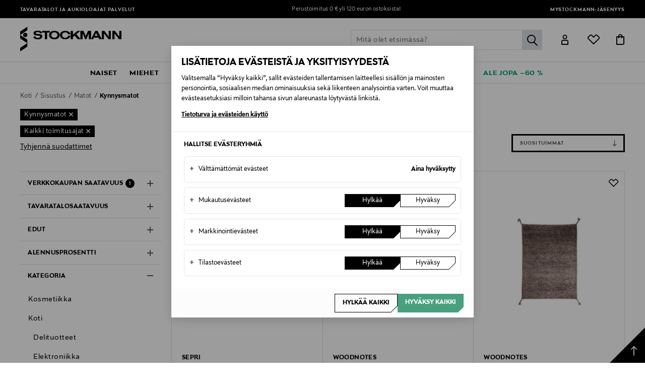

--- FILE ---
content_type: image/svg+xml
request_url: https://www.stockmann.com/on/demandware.static/Sites-STFI-Site/-/fi_FI/v1769234881904/img/svg/st-logo-large.svg
body_size: 654
content:
<svg id="Layer_1" data-name="Layer 1" xmlns="http://www.w3.org/2000/svg" viewBox="0 0 700.37 172.08">
<path class="cls-1" d="M19.94,57.62A15.07,15.07,0,1,0,35,42.55,15.06,15.06,0,0,0,19.94,57.62Z"/>
<path class="cls-1" d="M49.9,115.23V90.75L0,57.09V81.57l47.87,32.29s1,.64,0,1.74Z"/>
<path class="cls-2" d="M525.14,43.34l-10,21.14h20.73Zm17,33.25h-32.7l-4.67,10.2H490.64L518.87,29.3h16.38l29.37,57.49h-17.4Z"/>
<path class="cls-1" d="M136.61,46c-1-7.49-10.59-8.3-16.87-8.3-6.44,0-12.1,2.9-12.1,6.77,0,3.06,2.58,4.75,6.6,5.39l21,1.83c10.47,1.69,18.36,5.64,18.44,16.1.06,7.41-7.25,20.14-29.87,20.14-14,0-32.42-3.9-32.37-19.23h15.43c.23,9.12,10.18,8.6,16.94,8.6,7.33,0,13.48-2,13.71-7.41.3-7.21-4.94-6.53-11.13-7.5l-14.25-1c-10-1.53-19.65-3.85-19.65-15.6,0-12.81,10.47-18,28.5-18,11.84,0,29.39,2,30.43,18.28Z"/>
<polygon class="cls-1" points="170.71 40.25 151.23 40.25 151.23 29.3 205.81 29.3 205.81 40.25 186.33 40.25 186.33 86.78 170.71 86.78 170.71 40.25"/>
<path class="cls-1" d="M331.36,52.5c-1.19-9.4-12.22-13-20.35-13-14.81,0-20.57,10.75-20.57,18.33S296.2,77.13,311,77.13c7.57,0,19.33-3.27,20.84-14.47H347c0,16.43-18.37,24.58-36.59,24.6-16.11,0-35.12-7.93-35.12-28.63,0-20.91,17.37-29.76,35.12-29.76,13.84,0,34.91,4.41,37.25,23.63Z"/>
<polygon class="cls-1" points="396.08 29.3 415.3 29.3 388.89 51.92 417.31 86.78 397.03 86.78 376.65 61.91 364.77 71.84 364.77 86.78 349.15 86.78 349.15 29.3 364.77 29.3 364.77 55.16 396.08 29.3"/>
<polygon class="cls-1" points="469.3 29.3 490.71 29.3 490.71 86.78 475.17 86.78 475.17 46.13 475.02 46.13 457.74 86.78 449.56 86.78 431.96 46.63 431.81 46.63 431.81 86.78 416.27 86.78 416.27 29.3 437.85 29.3 453.9 64.96 469.3 29.3"/>
<polygon class="cls-1" points="612.25 29.3 627.39 29.3 627.39 86.78 610.4 86.78 579.74 46.69 579.58 46.69 579.58 86.78 564.44 86.78 564.44 29.3 582.55 29.3 612.09 68.41 612.25 68.41 612.25 29.3"/>
<polygon class="cls-1" points="685.24 29.32 700.37 29.32 700.37 86.81 683.38 86.81 652.72 46.72 652.56 46.72 652.56 86.81 637.42 86.81 637.42 29.32 655.54 29.32 685.08 68.44 685.24 68.44 685.24 29.32"/>
<path class="cls-2" d="M237,28.6c28,0,36.24,17.92,36.24,29.45S266,87.77,237,87.5c-30.91-.29-37.21-17.81-37.21-29.45S208.43,28.6,237,28.6Zm0,48.18c14.93-.17,20.8-10.16,20.8-18.83S251.2,39.13,237,39.13,215.42,49.28,215.42,58,219.88,77,237,76.78Z"/>
<path class="cls-1" d="M49.9,113.94v24.48L0,172.08V147.6l47.87-32.29s1-.64,0-1.74Z"/>
<path class="cls-1" d="M0,58.14V33.66L49.9,0V24.48L2,56.77s-.95.64,0,1.74Z"/>
</svg>


--- FILE ---
content_type: text/javascript
request_url: https://www.stockmann.com/on/demandware.static/Sites-STFI-Site/-/fi_FI/v1769234881904/js/main.js
body_size: 120718
content:
/*! For license information please see main.js.LICENSE.txt */
!function(){var e={8265:function(e,t,n){"use strict";var i=n(4692),a=n.n(i);const r=a()(".js-gtm-ab-test");t.A=function(){var e={event:r.data("abevent"),experimentID:r.data("abid"),experimentVariant:r.data("abvariant")};e.event&&e.experimentID&&e.experimentVariant&&a()("body").trigger("gtm:ABTestEvent",e)}},9433:function(e,t,n){"use strict";var i=n(955),a=n(9817),r=n(5469),o=n(4947).gi,s=n(3171),l=n(4611).A,d=n(9049).A,c=n(9478).A,u=n(6172),p=n(778).A;const f=".cart-error";function h(e,t){return e+(-1!==e.indexOf("?")?"&":"?")+Object.keys(t).map((function(e){return e+"="+encodeURIComponent(t[e])})).join("&")}function m(e){e.valid.error&&!e.valid.outOfStock?(e.valid.message?o(e.valid.message,f):($(".js-cart-page").empty().append('<div class="row"> <div class="col-12 text-center"> <h1>'+e.resources.emptyCartMsg+"</h1> </div> </div>"),$(".js-number-of-items").empty().append(e.resources.numberOfItems),$(".js-reservation-text").removeClass("visually-hidden"),$(".js-renew-reservation-text").addClass("visually-hidden"),$(".js-renew-reservation-text").attr("aria-hidden","true"),$(".js-reservation-text").removeAttr("aria-hidden"),$(".minicart-quantity").empty().append(e.numItems),e.numItems&&e.numItems>0?$(".minicart-quantity").removeClass("display-none"):$(".minicart-quantity").addClass("display-none"),$(".minicart-link").attr({"aria-label":e.resources.minicartCountOfItems,title:e.resources.minicartCountOfItems}),$(".minicart .popover").empty(),$(".minicart .popover").removeClass("show")),$(".checkout-btn").addClass("disabled")):(e.errorMessage||$(f).empty(),$(".checkout-btn").removeClass("disabled"))}function v(e){var t=".js-approaching-shipping-discount-wrapper",n=".js-approaching-order-discount-wrapper",i=e.approachingShippingDiscounts,a=e.approachingOrderDiscounts,r="",o="";0===e.approachingShippingDiscounts.items.length?$("#shipping-promotion-content-slot").length?$("#shipping-promotion-content-slot").show():$("#shipping-promotion-content-slot-hidden").show():$("#shipping-promotion-content-slot").length?$("#shipping-promotion-content-slot").hide():$("#shipping-promotion-content-slot-hidden").hide(),0===e.approachingOrderDiscounts.items.length?$("#order-promotion-content-slot").length?$("#order-promotion-content-slot").show():$("#order-promotion-content-slot1").show():$("#order-promotion-content-slot").length?$("#order-promotion-content-slot").hide():$("#order-promotion-content-slot1").hide(),$(t).empty(),i&&i.hasDiscount&&(r=i.renderHtml),$(t).append(r),$(n).empty(),a&&a.hasDiscount&&(o=a.renderHtml),$(n).append(o)}function g(e,t){for(var n,i="",a=0;a<e.items.length;a++)if(e.items[a].UUID===t){n=e.items[a];break}null!=n&&($(".availability-"+n.UUID).empty(),n.availability&&(n.availability.messages&&n.availability.messages.forEach((function(e){i+='<p class="line-item-attributes">'+e+"</p>"})),n.availability.inStockDate&&(i+='<p class="line-item-attributes line-item-instock-date">'+n.availability.inStockDate+"</p>")),$(".availability-"+n.UUID).html(i),n.wishlistMessage&&$(`.js-product-info.uuid-${n.UUID}`).find(".js-wishlist-message").text(n.wishlistMessage))}function y(e,t){for(var n=0,i=e.length;n<i;n++)if(t.call(this,e[n]))return e[n];return null}function b(e,t,n,i,a,r){var o=$(".cart-delete-confirmation-btn"),s=$(".product-to-remove"),l=$(".cart-add-wishlist-btn");o.data("pid",t),o.data("action",e),o.data("uuid",i),l.data("pid",t),l.data("master-id",a),l.data("variant-sku",r),s.empty().append(n)}function w(e,t){var n=parseInt(e.data("currentquantity"),10),i=e.data("pid"),a=e.data("action"),l=e.data("uuid"),d=$(".page").data("action");a=h(a,{pid:i,quantity:t,uuid:l,page:d}),e.parents(".card").spinner().start(),$.ajax({url:a,type:"get",context:this,dataType:"json",success:function(i){if(i.error&&i.brandLimitErrorMessage)!function(e){var t=$(".card.uuid-"+e.pliUuid),n=t.find(".js-brand-limit-msg"),i=t.find(".js-brand-limit-msg p");e.brandLimitErrorMessage?(n.removeClass("display-none"),i.text(e.brandLimitErrorMessage)):n.hasClass("display-none")||n.addClass("display-none")}(i),e.parent().find(".js-input-plus").addClass("is_disabled").attr("disabled","disabled"),$.spinner().stop();else{if(i&&i.gtmCheckoutData){$(".js-cart-items .card").each((function(){$(this).find(".js-brand-limit-msg").hasClass(".display-none").length||($(this).find(".js-brand-limit-msg").addClass("display-none"),$(this).find(".js-input-plus").removeClass("is_disabled"),$(this).find(".js-input-plus").removeAttr("disabled"))})),s.default.checkout(dataLayer,i.gtmCheckoutData,!1);var a=e.data("pid").toString(),d=Math.abs(t-n),c=i.gtmCheckoutData.ecommerce.checkout.products.filter((e=>e&&e.variantSKU===a));if(c.length>0){var p=c[0];p.price&&p.quantity&&p.quantity>0&&(p.price=p.price/p.quantity),p.quantity=d,t>n?s.default.addToCart(dataLayer,p,"cart",{items:i.gtmCheckoutData.itemsInBasket,products:i.gtmCheckoutData.productsInBasket}):t<n&&s.default.removeFromCart(dataLayer,p,"cart",{items:i.gtmCheckoutData.itemsInBasket,products:i.gtmCheckoutData.productsInBasket})}}var h;i.doPageReload&&($.spinner().stop(),location.reload()),i.errorMessage&&o(i.errorMessage,f),i.reservedQuantity&&(t=i.reservedQuantity),e.val(t),e.data("currentquantity",t);for(var y=0;y<i.items.length;y+=1)if(i.items[y].UUID===l){h=i.items[y];break}t-1<h.quantityOptions.minOrderQuantity?e.parent().find(".js-input-minus").addClass("is_disabled").attr("disabled","disabled"):e.parent().find(".js-input-minus").removeClass("is_disabled").removeAttr("disabled","disabled"),t+1>h.quantityOptions.maxOrderQuantity||!i.rasResult||"cantAddProduct"===i.rasResult.summary?e.parent().find(".js-input-plus").addClass("is_disabled").attr("disabled","disabled"):e.parent().find(".js-input-plus").removeClass("is_disabled").removeAttr("disabled","disabled"),i.items&&(i.items.forEach((function(e){$(".js-quantity-selector[data-pid="+e.id+"]").val(e.quantity)})),i.items.forEach((function(e){var t,n=$(`.js-product-info.uuid-${e.UUID}`),i=n.find(".js-exceptional-delivery");e.exceptionalDeliveryTime?i&&i.text().trim()!=e.exceptionalDeliveryTime.trim()&&(i.text(e.exceptionalDeliveryTime),i.removeClass("display-none"),(t=n.find(".js-exceptional-delivery-msg"))&&t.removeClass("display-none")):i&&""!=i.text().trim()&&(i.text(""),i.addClass("display-none"),(t=n.find(".js-exceptional-delivery-msg"))&&t.addClass("display-none"))}))),$(".js-coupons-and-promos").empty().append(i.totals.discountsHtml),r.default.updateOrderTotals(i),v(i),g(i,l),m(i);var b=$(".js-minicart-container").is(":visible");i.rasNotificationHtml&&!b&&-1!=i.rasNotificationHtml.indexOf("label")&&$(".cart-error-messaging").empty().append('<div class="alert notification warning">'+i.rasNotificationHtml+"</div>"),$("body").trigger("js-cart-page:update"),i.reservationModalData&&u.changeMeta(i.reservationModalData),(e=>{$(".minicart-quantity").empty().text(e.numItems)})(i),$(".minicart").trigger("count:update",{quantityTotal:i.numItems,minicartCountOfItems:i.numItems,rasResult:i.rasResult}),function(e){var t=$(".card.product-info.uuid-"+e.UUID).find(".shipped-from-store-msg");e.someItemsShippedFromStore&&!0===e.someItemsShippedFromStore?t.removeClass("display-none"):t.hasClass("display-none")||t.addClass("display-none")}(h),$.spinner().stop(),e.parents(".product-info").hasClass("bonus-product-line-item")&&$(".js-cart-page").length&&location.reload()}},error:function(t){t.responseJSON.redirectUrl?window.location.href=t.responseJSON.redirectUrl:(t.responseJSON.hermsErrorMessage?$(".cart-error-messaging").empty().append('<div class="alert notification warning">'+t.responseJSON.hermsErrorMessage+"</div>"):o(t.responseJSON.errorMessage,f),e.val(parseInt(n,10)),$.spinner().stop())}})}function x(e){e&&e.cartItemsHtml&&$("div.js-cart-items").replaceWith(e.cartItemsHtml)}e.exports=function(){$("body").on("click",".js-remove-product",(function(e){e.preventDefault(),b($(this).data("action"),$(this).data("pid"),$(this).data("name"),$(this).data("uuid"),$(this).data("master-id"),$(this).data("variant-sku"))})),$("body").on("afterRemoveFromCart",(function(e,t){e.preventDefault(),b(t.actionUrl,t.productID,t.productName,t.uuid)})),$(".optional-promo").click((function(e){e.preventDefault(),$(".promo-code-form").toggle()})),$("body").on("click",".cart-add-wishlist-btn",(function(e,t){e.preventDefault();var n=t?t.action:$(this).attr("data-url"),i=t?t.pid:$(this).data("pid");p.variantSku=$(this).data("variant-sku"),p.masterId=$(this).data("master-id"),n=`${n}?pid=${i}`,$.spinner().start(),$.ajax({url:n,method:"get",dataType:"json",success:e=>{e.success?(p.wishlistHeaderIcon(),$("body").trigger("gtm:addOrRemoveWishlist",{variantSku:p.variantSku,masterId:p.masterId,action:"add"})):console.error(`Product with id ${i} couldn't be moved to wishlist.`),$(".cart-delete-confirmation-btn").first().trigger("click")},error:e=>{e.responseJSON&&!e.responseJSON.loggedin&&e.responseJSON.redirectUrl?window.location.href=e.responseJSON.redirectUrl:$.spinner().stop()}})})),$("body").on("click",".cart-delete-confirmation-btn, .js-minicart-remove-product",(function(e,t){e.preventDefault();var n=t?t.pid:$(this).data("pid"),i=t?t.action:$(this).data("action"),a=t?t.uuid:$(this).data("uuid");i=h(i,{pid:n,uuid:a}),$("body > .modal-backdrop").remove(),$.spinner().start(),$.ajax({url:i,type:"get",dataType:"json",success:function(e){if(0===e.basket.items.length)"undefined"!=typeof _etmc&&_etmc&&_etmc.push(["trackCart",{clear_cart:!0}]),$(".cart-page").removeClass("show").addClass("hide"),$(".empty-cart-page").removeClass("hide").addClass("show"),$("#reservationModal").remove(),$(".minicart-quantity").empty().append(e.basket.numItems),$(".minicart-quantity").empty().append(e.basket.numItems),e.basket.numItems&&e.basket.numItems>0?$(".minicart-quantity").removeClass("display-none"):$(".minicart-quantity").addClass("display-none"),$(".minicart-link").attr({"aria-label":e.basket.resources.minicartCountOfItems,title:e.basket.resources.minicartCountOfItems}),$(".minicart .popover").empty(),$(".minicart .popover").removeClass("show"),$("body").removeClass("modal-open"),$("html").removeClass("veiled"),$(f).empty();else{if(e.basket.items.length<6&&$(".cart-recommendations-wrap .product-slider-wrapper").addClass("display-none"),e.toBeDeletedUUIDs&&e.toBeDeletedUUIDs.length>0)for(var t=0;t<e.toBeDeletedUUIDs.length;t++)$(".uuid-"+e.toBeDeletedUUIDs[t]).remove();e.basket.hasBonusProduct?x(e):$(".freeProd").remove();var n=$(".uuid-"+a).parent();$(".uuid-"+a).remove(),e.basket.hasBonusProduct||$(".bonus-product").remove(),0===n.find(".js-product-info").length&&n.remove(),$(".js-coupons-and-promos").empty().append(e.basket.totals.discountsHtml),r.default.updateOrderTotals(e.basket),v(e.basket),$("body").trigger("setShippingMethodSelection",e.basket),m(e.basket),$(".package-count-wrapper").each((function(){$(this).closest(".tab").find(".tab-content").find(".row").length<=0&&$(this).closest(".supplied-by-block").remove()}));var i=document.createElement("div");if(i.innerHTML=e.productSummary,$(this).closest(".tab").find(".package-delivery-details")){var o=i.querySelector(".package-delivery-details");$(".package-delivery-details").html(o)}var l=i.querySelectorAll(".package-count-wrapper");$(".package-count-wrapper").each((function(e){for(var t=$(this),n=0;n<l.length;n++)if(e==n){t.html(l[n].innerHTML);let e=$(l[n]).find(".tab-label").attr("for");t.closest(".tab").find(".hidden-input").attr("id",e)}})),$(".minicart").trigger("count:update",{quantityTotal:e.basket.numItems,minicartCountOfItems:e.basket.numItems,rasResult:e.rasResult})}e.reservationModalData&&u.changeMeta(e.reservationModalData),s.default.removeFromCart(dataLayer,e.gtm.product,"cart",{items:e.gtm.pageData.itemsInBasket,products:e.gtm.pageData.productsInBasket}),$("body").trigger("js-cart-page:update");var d=$(".js-minicart-container"),c=$(".minicart").data("action-url");$.get(c,(function(e){var t=$(e.cartHtml);d.empty(),d.append(t)})),!$(".js-minicart-container").is(":visible")&&e.allProductsOutOfStock&&$(".checkout-btn").addClass("disabled"),$.spinner().stop()},error:function(e){e.responseJSON.redirectUrl?window.location.href=e.responseJSON.redirectUrl:(o(e.responseJSON.errorMessage,f),$.spinner().stop())}})})),$("body").on("click",".quantity-form .js-input-plus, .quantity-form .js-input-minus",(function(){var e=$(this).parent().find(".js-quantity-selector"),t=parseInt(e.val(),10);$(this).hasClass("js-input-plus")?t+=1:t-=1,w(e,t)})),$("body").on("change",".quantity-form .js-quantity-selector",(function(){var e=parseInt($(this).val(),10);w($(this),e)})),$(".shippingMethods").change((function(){var e=$(this).attr("data-actionUrl"),t={methodID:$(this).find(":selected").attr("data-shipping-id")};$(".totals").spinner().start(),$.ajax({url:e,type:"post",dataType:"json",data:t,success:function(e){e.error?window.location.href=e.redirectUrl:($(".js-coupons-and-promos").empty().append(e.totals.discountsHtml),r.default.updateOrderTotals(e),v(e),m(e)),$.spinner().stop()},error:function(e){e.redirectUrl?window.location.href=e.redirectUrl:(o(e.responseJSON.errorMessage,f),$.spinner().stop())}})})),$(".promo-code-form").submit((function(e,t){if(e.preventDefault(),$.spinner().start(),$(".coupon-missing-error").hide(),$(".coupon-success-message").hide(),$(".coupon-error-message").empty().hide(),!$(".coupon-code-field").val())return $(".promo-code-form .form-control").addClass("is-invalid"),$(".promo-code-form .form-control").attr("aria-describedby","missingCouponCode"),$(".coupon-missing-error").show(),$.spinner().stop(),!1;var n=$(".promo-code-form");$(".promo-code-form .form-control").removeClass("is-invalid"),$(".coupon-error-message").empty().hide();var i=n.attr("action");return t&&(i=`${i}?burnEvent=${t.burnEvent}&externalId=${t.externalId}`),$.ajax({url:i,type:"GET",dataType:"json",data:n.serialize(),success:function(e){if(e&&e.basketModel&&e.basketModel.gtmCheckoutData&&s.default.checkout(dataLayer,e.basketModel.gtmCheckoutData,!1),e.error)t?e.errorLoyaltyAlreadyExist||(c.showErrorMessage(e.errorMessage+": "+t.couponTriggered),$(".js-apply-coupon-btn").prop("checked",!1),l.checkInModalAppliedLoyaltyCoupons()):($(".promo-code-form .form-control").addClass("is-invalid"),$(".promo-code-form .form-control").attr("aria-describedby","invalidCouponCode"),$(".coupon-error-message").empty().append(e.errorMessage).show());else{$(".js-coupons-and-promos").empty().append(e.basketModel.totals.discountsHtml),$(".coupon-success-message").hide();var n=$(".popup-messages-data"),i=n.data("not-applied-message");if(t?$(".js-coupon-tile-wrapper").data("loyalty-coupon",e.basketModel.changedCoupon.code):e.basketModel.changedCoupon.applied?$(".coupon-success-message").show().delay(5e3).fadeOut():$(".coupon-error-message").empty().append(i+" "+e.basketModel.changedCoupon.code).show(),e.basketModel.changedCoupon.applied){var a=e.basketModel.changedCoupon.isLoyaltyCoupon?n.data("loyalty-message"):n.data("promo-message");c.showSuccessMessage(a+" "+e.basketModel.changedCoupon.code)}else c.showErrorMessage(i+" "+e.basketModel.changedCoupon.code),t||$(".js-coupon-modal-error").hide();x(e),d.updateProductSummary(e),r.default.updateOrderTotals(e.basketModel),e.basketModel.changedCoupon&&$("body").trigger("couponChanged",e.basketModel.changedCoupon),v(e.basketModel),m(e.basketModel),"STBALT"===$(".logo-home").data("siteid")&&$("#dropin-container").addClass("js-retrigger-session").trigger("classAdded")}$(".coupon-code-field").val(""),$.spinner().stop()},error:function(e){e.responseJSON.redirectUrl?window.location.href=e.responseJSON.redirectUrl:(o(e.errorMessage,f),$.spinner().stop())}}),!1})),$("body").on("click",".remove-coupon",(function(e){e.preventDefault();var t=$(this).data("code"),n=$(this).data("uuid"),i=$(".delete-coupon-confirmation-btn"),a=$(".coupon-to-remove"),r=$(".js-coupon-tile-wrapper");t===r.data("loyalty-coupon")&&r.data("loyalty-coupon",null),i.data("uuid",n),i.data("code",t),a.empty().append(t)})),$(".js-open-coupon").on("click",(function(){$(this).hide(),$(".js-close-coupon").show(),$(".js-promo-box").addClass("open")})),$(".js-close-coupon").on("click",(function(){$(this).hide(),$(".js-open-coupon").show(),$(".js-promo-box").removeClass("open")})),$("body").on("click",".delete-coupon-confirmation-btn",(function(e){e.preventDefault(),$(".js-apply-coupon-btn").prop("checked",!1);var t=$(this).data("action"),n=$(this).data("uuid");t=h(t,{code:$(this).data("code"),uuid:n}),$("body > .modal-backdrop").remove(),$.spinner().start(),$.ajax({url:t,type:"get",dataType:"json",success:function(e){$(".coupon-uuid-"+n).remove(),x(e),d.updateProductSummary(e),r.default.updateOrderTotals(e),e.changedCoupon&&$("body").trigger("couponChanged",e.changedCoupon),v(e),m(e),"STBALT"===$(".logo-home").data("siteid")&&$("#dropin-container").addClass("js-retrigger-session").trigger("classAdded"),$.spinner().stop()},error:function(e){e.responseJSON.redirectUrl?window.location.href=e.responseJSON.redirectUrl:(o(e.responseJSON.errorMessage,f),$.spinner().stop())}})})),$("body").on("click",".js-cart-page .bonus-product-button",(function(){$.spinner().start(),$(this).addClass("launched-modal"),$.ajax({url:$(this).data("url"),method:"GET",dataType:"json",success:function(e){i.methods.editBonusProducts(e),$.spinner().stop()},error:function(){$.spinner().stop()}})})),$("body").on("hidden.bs.modal","#chooseBonusProductModal",(function(){$("#chooseBonusProductModal").remove(),$(".modal-backdrop").remove(),$("body").removeClass("modal-open"),$(".js-cart-page").length?($(".launched-modal .btn-outline-primary").trigger("focus"),$(".launched-modal").removeClass("launched-modal")):$(".product-detail .add-to-cart").focus()})),$("body").on("click",".js-cart-page .product-edit .edit, .js-cart-page .bundle-edit .edit",(function(e){e.preventDefault();var t=$(this).attr("href");0!==$("#editProductModal").length&&$("#editProductModal").remove(),$("body").append('\x3c!-- Modal --\x3e<div class="modal fade" id="editProductModal" tabindex="-1" role="dialog"><span class="enter-message sr-only" ></span><div class="modal-dialog quick-view-dialog">\x3c!-- Modal content--\x3e<div class="modal-content"><div class="modal-header">    <button type="button" class="close pull-right" data-dismiss="modal">        <span aria-hidden="true">&times;</span>        <span class="sr-only"> </span>    </button></div><div class="modal-body"></div><div class="modal-footer"></div></div></div></div>'),function(e){$(".modal-body").spinner().start(),$.ajax({url:e,method:"GET",dataType:"json",success:function(e){var t,n,i=(t=e.renderedTemplate,{body:(n=$("<div>").append($.parseHTML(t))).find(".product-quickview"),footer:n.find(".modal-footer").children()});$("#editProductModal .modal-body").empty(),$("#editProductModal .modal-body").html(i.body),$("#editProductModal .modal-footer").html(i.footer),$("#editProductModal .modal-header .close .sr-only").text(e.closeButtonText),$("#editProductModal .enter-message").text(e.enterDialogMessage),$("#editProductModal").modal("show"),$.spinner().stop()},error:function(){$.spinner().stop()}})}(t)})),$("body").on("shown.bs.modal","#editProductModal",(function(){$("#editProductModal").siblings().attr("aria-hidden","true"),$("#editProductModal .close").focus()})),$("body").on("hidden.bs.modal","#editProductModal",(function(){$("#editProductModal").siblings().attr("aria-hidden","false")})),$("body").on("keydown","#editProductModal",(function(e){var t={event:e,containerSelector:"#editProductModal",firstElementSelector:".close",lastElementSelector:".update-cart-product-global",nextToLastElementSelector:".modal-footer .quantity-select"};a.setTabNextFocus(t)})),$("body").on("product:updateAddToCart",(function(e,t){var n=$(t.$productContainer).closest(".quick-view-dialog");$(".update-cart-product-global",n).attr("disabled",!$(".global-availability",n).data("ready-to-order")||!$(".global-availability",n).data("available"))})),$("body").on("product:updateAvailability",(function(e,t){$(".product-availability",t.$productContainer).data("ready-to-order",t.product.readyToOrder).data("available",t.product.available).find(".availability-msg").empty().html(t.message);var n=$(t.$productContainer).closest(".quick-view-dialog");if($(".product-availability",n).length){var i=$(".product-availability",n).toArray().every((function(e){return $(e).data("available")})),a=$(".product-availability",n).toArray().every((function(e){return $(e).data("ready-to-order")}));$(".global-availability",n).data("ready-to-order",a).data("available",i),$(".global-availability .availability-msg",n).empty().html(a?t.message:t.resources.info_selectforstock)}else $(".global-availability",n).data("ready-to-order",t.product.readyToOrder).data("available",t.product.available).find(".availability-msg").empty().html(t.message)})),$("body").on("product:afterAttributeSelect",(function(e,t){$(".modal.show .product-quickview .bundle-items").length?($(".modal.show").find(t.container).data("pid",t.data.product.id),$(".modal.show").find(t.container).find(".product-id").text(t.data.product.id)):$(".modal.show .product-quickview").data("pid",t.data.product.id)})),$("body").on("change",".quantity-select",(function(){var e=$(this).val();$(".modal.show .update-cart-url").data("selected-quantity",e)})),$("body").on("change",".options-select",(function(){var e=$(this).children("option:selected").data("value-id");$(".modal.show .update-cart-url").data("selected-option",e)})),$("body").on("click",".update-cart-product-global",(function(e){e.preventDefault();var t=$(this).closest(".cart-and-ipay").find(".update-cart-url").val(),n=$(this).closest(".cart-and-ipay").find(".update-cart-url").data("selected-quantity"),a=$(this).closest(".cart-and-ipay").find(".update-cart-url").data("selected-option"),s=$(this).closest(".cart-and-ipay").find(".update-cart-url").data("uuid"),l={uuid:s,pid:i.getPidValue($(this)),quantity:n,selectedOptionValueId:a};$(this).parents(".card").spinner().start(),t&&$.ajax({url:t,type:"post",context:this,data:l,dataType:"json",success:function(e){$("#editProductModal").modal("hide"),$(".js-coupons-and-promos").empty().append(e.cartModel.totals.discountsHtml),r.default.updateOrderTotals(e.cartModel),v(e.cartModel),g(e.cartModel,s),function(e,t){var n=y(e.cartModel.items,(function(e){return e.UUID===t}));if(n.variationAttributes){var i=y(n.variationAttributes,(function(e){return"color"===e.attributeId}));if(i){var a=".Color-"+t,r="Color: "+i.displayValue;$(a).text(r)}var o=y(n.variationAttributes,(function(e){return"size"===e.attributeId}));if(o){var s=".Size-"+t,l="Size: "+o.displayValue;$(s).text(l)}var d=".card.product-info.uuid-"+t+" .item-image > img";$(d).attr("src",n.images.medium[0].url),$(d).attr("alt",n.images.medium[0].alt),$(d).attr("title",n.images.medium[0].title)}if(n.options&&n.options.length){var c=n.options[0],u='.lineItem-options-values[data-option-id="'+c.optionId+'"]';$(u).data("value-id",c.selectedValueId),$(u+" .line-item-attributes").text(c.displayName)}var p='.quantity[data-uuid="'+t+'"]';$(p).val(n.quantity),$(p).data("pid",e.newProductId),$('.remove-product[data-uuid="'+t+'"]').data("pid",e.newProductId);var f=".line-item-price-"+t+" .sales .value";if($(f).text(n.price.sales.formatted),$(f).attr("content",n.price.sales.decimalPrice),n.price.list){var h=".line-item-price-"+t+" .list .value";$(h).text(n.price.list.formatted),$(h).attr("content",n.price.list.decimalPrice)}}(e,s),e.uuidToBeDeleted&&$(".uuid-"+e.uuidToBeDeleted).remove(),m(e.cartModel),$("body").trigger("js-cart-page:update"),$.spinner().stop()},error:function(e){e.responseJSON.redirectUrl?window.location.href=e.responseJSON.redirectUrl:(o(e.responseJSON.errorMessage,f),$.spinner().stop())}})})),$("body").on("keypress",".js-cart-items .package-count-wrapper",(function(e){var t=$(this);if("Enter"===e.key){const e="#"+$(this).find(".tab-label").attr("for");$(e).trigger("click")}$(currentinputID).is(":checked")?t.attr("aria-expanded",!0):t.attr("aria-expanded",!1)})),$("body").on("change",".js-cart-items .tab",(function(e){var t=$(this);t.find('input.hidden-input[type="checkbox"]').is(":checked")?t.find(".package-count-wrapper").attr("aria-expanded",!0):t.find(".package-count-wrapper").attr("aria-expanded",!1)})),$("body").on("click","#prodimg, #prodname",(function(){var e=$(this).data("clickTrackingURL");(new Image).src=e})),$(window).on("load",(function(){$(".js-product-info").hasClass("out-of-stock")&&$(".out-of-stock .js-input-minus").addClass("is_disabled").attr("disabled","disabled"),$(".cart-page").length&&$(".supplied-by-block").each((function(){$(this).find(".product-info").length||$(this).hide()}))})),i.selectAttribute(),i.colorAttribute(),i.removeBonusProduct(),i.selectBonusProduct(),i.enableBonusProductSelection(),i.showMoreBonusProducts(),i.addBonusProductsToCart(),i.focusChooseBonusProductModal(),i.trapChooseBonusProductModalFocus(),i.onClosingChooseBonusProductModal(),l.init(),c.init()}},9049:function(e,t){"use strict";t.A={updateTotals:function(e){$(".shipping-total-cost").text(e.totalShippingCost),$(".tax-total").text(e.totalTax),$(".sub-total").text(e.subTotal),$(".grand-total-sum").text(e.grandTotal),e.orderLevelDiscountTotal.value>0?($(".order-discount").removeClass("hide-order-discount"),$(".order-discount-total").text("- "+e.orderLevelDiscountTotal.formatted)):$(".order-discount").addClass("hide-order-discount"),e.shippingLevelDiscountTotal.value>0?($(".shipping-discount").removeClass("hide-shipping-discount"),$(".shipping-discount-total").text("- "+e.shippingLevelDiscountTotal.formatted)):$(".shipping-discount").addClass("hide-shipping-discount")},updateOrderProductSummaryInformation:function(e){var t=$("<div />");e.shipping.forEach((function(n){n.productLineItems.items.forEach((function(e){var n=$("[data-product-line-item="+e.UUID+"]");t.append(n)}));var i=n.shippingAddress||{},a=n.selectedShippingMethod,r=i.firstName?i.firstName+" ":"";i.lastName&&(r+=i.lastName);var o=i.address1,s=i.address2,l=i.phone,d=a?a.shippingCost:"",c=a?a.displayName:"",u=a&&a.estimatedArrivalTime?"( "+a.estimatedArrivalTime+" )":"",p=$("#pli-shipping-summary-template").clone();n.productLineItems.items&&n.productLineItems.items.length>1?$("h5 > span").text(" - "+n.productLineItems.items.length+" "+e.resources.items):$("h5 > span").text("");var f=$("#shippingState").attr("required"),h=void 0!==f&&!1!==f,m=!(!n.shippingAddress||!n.shippingAddress.stateCode)&&n.shippingAddress.stateCode,v=!1;(h&&m||!h)&&(v=!0);var g=$('.multi-shipping input[name="shipmentUUID"][value="'+n.UUID+'"]').parent();n.shippingAddress&&n.shippingAddress.firstName&&n.shippingAddress.address1&&n.shippingAddress.city&&v&&n.shippingAddress.countryCode&&(n.shippingAddress.phone||n.productLineItems.items[0].fromStoreId)?($(".ship-to-name",p).text(r),$(".ship-to-address1",p).text(o),$(".ship-to-address2",p).text(s),$(".ship-to-city",p).text(i.city),i.stateCode&&$(".ship-to-st",p).text(i.stateCode),$(".ship-to-zip",p).text(i.postalCode),$(".ship-to-phone",p).text(l),s||$(".ship-to-address2",p).hide(),l||$(".ship-to-phone",p).hide(),g.find(".ship-to-message").text("")):g.find(".ship-to-message").text(e.resources.addressIncomplete),n.isGift?$(".gift-message-summary",p).text(n.giftMessage):$(".gift-summary",p).addClass("d-none");var y=$(".shipping-header-text",p);$("body").trigger("shipping:updateAddressLabelText",{selectedShippingMethod:a,resources:e.resources,shippingAddressLabel:y}),n.selectedShippingMethod&&($(".display-name",p).text(c),$(".arrival-time",p).text(u),$(".price",p).text(d));var b=$('<div class="multi-shipping" data-shipment-summary="'+n.UUID+'" />');b.html(p.html()),t.append(b)})),$(".product-summary-block").html(t.html()),$(".grand-total-price").text(e.totals.subTotal),e.items.items.forEach((function(e){e.priceTotal&&e.priceTotal.renderedPrice&&$(".item-total-"+e.UUID).empty().append(e.priceTotal.renderedPrice)}))},updateProductSummary:function(e){e&&e.productSummaryHtml&&$("div.js-order-product-summary").replaceWith(e.productSummaryHtml)}}},5762:function(e,t,n){"use strict";n.d(t,{f:function(){return a}});var i=n(4947);function a(){$(".js-custom-select").each((function(){var e=$(this),t=$(this).prop("disabled"),n=$(this).children("option").length,a=$(this).children("option:selected").text(),r=(0,i.aT)().indexOf("desktop")>-1;if(!t){e.addClass("s-hidden"),e.closest("div").hasClass("select")?(e.next(".styledSelect").remove(),e.next(".options").remove()):e.siblings(".invalid-feedback").length?(e.siblings(".invalid-feedback").remove(),e.wrap('<div class="select"></div>'),$('<span class="invalid-feedback"></span>').insertAfter(e)):e.wrap('<div class="select"></div>'),e.after('<div class="styledSelect"></div>');var o=e.next("div.styledSelect");a.length?o.text(a):o.text(e.children("option").eq(0).text());for(var s=$("<ul />",{class:"options"}).insertAfter(o),l=0;l<n;l++)e.children("option:selected").index(l)==l?$("<li />",{text:e.children("option").eq(l).text(),rel:e.children("option").eq(l).val(),class:e.children("option").eq(l).attr("class")+" selected",disabled:e.children("option").eq(l).is(":disabled")}).removeClass("js-option-first").appendTo(s):$("<li />",{text:e.children("option").eq(l).text(),rel:e.children("option").eq(l).val(),class:e.children("option").eq(l).attr("class"),disabled:e.children("option").eq(l).is(":disabled")}).removeClass("js-option-first").appendTo(s);var d=s.children("li"),c=e.siblings("ul.options");$("ul.options").hide(),r&&($(e).off("keydown").on("keydown",(function(t){var n=t.keyCode?t.keyCode:t.which;if(9==n&&(o.removeClass("keyboard-selected"),e.siblings("ul.options").hide()),(13==n||32==n)&&(t.preventDefault(),o.toggleClass("active").next("ul.options").toggle(),c.find("li.selected").length)){var i=c.find("li.selected").position().top;c.scrollTop(i+c.scrollTop())}})),$(e).on("focus",(function(t){$(e).off("keyup").keyup((function(t){var i=t.keyCode?t.keyCode:t.which,a=new RegExp("^[a-zA-Z0-9]+$"),r=String.fromCharCode(t.charCode?t.charCode:t.which);if(9==i&&o.addClass("keyboard-selected"),a.test(r)||37==i||38==i||39==i||40==i){var s=e.val();c.find("li").removeClass("selected");for(var l=0;l<n;l++)if(s==e.children("option").eq(l).val()){var d=l+1;c.find("li:nth-child("+d+")").addClass("selected");var u=e.children("option").eq(l).text()}if(c.find("li.selected").length){var p=c.find("li.selected").position().top;c.scrollTop(p+c.scrollTop())}o.text(u)}}))}))),o.on("click",(function(t){t.stopPropagation(),$("div.styledSelect.active").not(this).each((function(){$(this).removeClass("active").next("ul.options").hide()}));var n=e.children("option:selected").index();if($(this).next("ul.options").find("li").removeClass("selected"),$(this).next("ul.options").find("li").eq(n).addClass("selected"),$(this).toggleClass("active").next("ul.options").toggle(),c.find("li.selected").length){var i=c.find("li.selected").position().top;c.scrollTop(i+c.scrollTop())}e.focus()})),d.on("click",(function(t){t.stopPropagation(),$(this).text()!=o.text()&&(o.text($(this).text()).removeClass("active"),e.val($(this).attr("rel")).trigger("change")),s.hide()})),$(document).on("click",(function(){o.removeClass("active"),s.hide()}))}}))}},9817:function(e){"use strict";e.exports={setTabNextFocus:function(e){if("Tab"===e.event.key||9===e.event.keyCode){var t=$(e.containerSelector+" "+e.firstElementSelector),n=$(e.containerSelector+" "+e.lastElementSelector);if($(e.containerSelector+" "+e.lastElementSelector).is(":disabled")&&(n=$(e.containerSelector+" "+e.nextToLastElementSelector),$(".product-quickview.product-set").length>0)){var i=$(e.containerSelector+" a#fa-link.share-icons");n=i[i.length-1]}e.event.shiftKey?$(":focus").is(t)&&(n.focus(),e.event.preventDefault()):$(":focus").is(n)&&(t.focus(),e.event.preventDefault())}}}},6628:function(e,t){"use strict";const n="is-valid",i="is-invalid",a=".invalid-feedback",r="is-visible";function o(e){let t=!0;return this[0].checkValidity&&!this[0].checkValidity()&&(t=!1,e&&(e.preventDefault(),e.stopPropagation(),e.stopImmediatePropagation()),$(this).find("input, select").each((function(){this.validity.valid||(s.invalid(),$(this).trigger("invalid",this.validity))}))),t}const s={clearErrorsOnChange:function(){$("input, select").on("change keyup input",(function(){($(this).hasClass(i)||$(this).hasClass(n))&&($(this).removeClass(i).removeClass(n),$(this).parent().find(a).removeClass(r).empty()),$(".js-checkout-form").length&&($(".js-checkout-form").hasClass(i)||$(".js-checkout-form").hasClass(n))&&$(".js-checkout-form").removeClass(i)}))},invalid:function(){$("form input, form select").on("invalid",(function(e){const t=$(this);if(e.preventDefault(),this.setCustomValidity(""),!this.validity.valid){let e=this.validationMessage;this.validity.patternMismatch&&t.data("pattern-mismatch")&&(e=t.data("pattern-mismatch")),(this.validity.rangeOverflow||this.validity.rangeUnderflow)&&t.data("range-error")&&(e=t.data("range-error")),(this.validity.tooLong||this.validity.tooShort)&&t.data("range-error")&&(e=t.data("range-error")),this.validity.valueMissing&&t.data("missing-error")&&(e=t.data("missing-error")),t.addClass(i),t.closest(".form-group").find(a).text(e).addClass(r),$(".js-checkout-form").length&&t.closest(".js-checkout-form").addClass(i)}}))},submit:function(){const e=this;$("form").on("submit",(function(t){var i=e.validateForm(this,t);return i&&$(this).addClass(n),i}))},loadFormErrors:function(e,t,n){$.each(t,(function(n){$("*[name="+n+"]",e).addClass(i).siblings(a).html(t[n]).addClass(r)}))},clearForm:function(e){$(e).find(`.${i}`).removeClass(i),$(e).find(a).removeClass(r).empty()},validateForm:function(e,t){return o.call($(e),t||null)}};t.A=s},1840:function(e,t,n){"use strict";n.r(t),n.d(t,{handle3ProductSwiper:function(){return p},handle4TileSwiper:function(){return d},handleCategoryProductSwiper:function(){return s},handleMaxxinSwiper:function(){return m},handleMultiCategoryProductSwiper:function(){return v},handleMultiCompleteTheLookSwiper:function(){return h},handleMultiProductSwiper:function(){return f},handleProductSwiper:function(){return l},handleRRswiper:function(){return c},handleWishlistswiper:function(){return u}});var i=n(4267),a=n(4947),r=n(778),o=n(2750);function s(e,t=5){const n=".js-product"+e+"-swiper",r=".product-scrollbar"+e,o=".js-product"+e+"-button-next",s=".js-product"+e+"-button-prev",l=t,{l:d,s:c}=a.fi;new i.A(n,{direction:"horizontal",slidesPerView:1.8,resistanceRatio:.5,watchOverflow:!0,spaceBetween:0,lazy:!0,freeMode:!0,freeModeSticky:!1,freeModeMomentum:!0,freeModeMomentumRatio:.7,momentumBounce:!1,mousewheel:{releaseOnEdges:!1,forceToAxis:!0},navigation:{nextEl:o,prevEl:s},breakpoints:{[c]:{slidesPerView:3.5},[d]:{slidesPerView:l,slidesPerGroup:l,freeMode:!0,freeModeMomentumRatio:.2,momentumBounce:!1,freeModeMomentum:!1}},scrollbar:{el:r,hide:!1,draggable:!0}})}function l(){const{l:e,s:t}=a.fi;new i.A(".js-product-swiper",{direction:"horizontal",slidesPerView:1.8,resistanceRatio:.5,watchOverflow:!0,spaceBetween:0,lazy:!0,freeMode:!0,freeModeSticky:!1,freeModeMomentum:!0,freeModeMomentumRatio:.7,momentumBounce:!1,mousewheel:{releaseOnEdges:!1,forceToAxis:!0},navigation:{nextEl:".js-slide-button-next",prevEl:".js-slide-button-prev"},breakpoints:{[t]:{slidesPerView:3.5},[e]:{slidesPerView:5,slidesPerGroup:5,freeMode:!0,freeModeMomentumRatio:.2,momentumBounce:!1,freeModeMomentum:!1}},pagination:{el:".js-swiper-pagination",clickable:!0},scrollbar:{el:".product-swiper-scrollbar",hide:!1,draggable:!0}})}function d(e,t=1.5){const n=".js-"+e+"-swiper",r=".js-"+e+"-pagination",o=t,{s:s}=a.fi;new i.A(n,{direction:"horizontal",slidesPerView:o,resistanceRatio:.5,watchOverflow:!0,spaceBetween:0,lazy:!0,loop:!0,breakpoints:{[s]:{loop:!1,slidesPerView:4,slidesPerGroup:4}},pagination:{el:r,clickable:!0}})}function c(e,t=1.5,n=5){const r=".js-"+e+"-swiper",o=".js-"+e+"-swiper-scrollbar",s=".js-slide-"+e+"-button-next",l=".js-slide-"+e+"-button-prev",d=n,c=t,{l:u,s:p}=a.fi;new i.A(r,{direction:"horizontal",slidesPerView:c,resistanceRatio:.5,watchOverflow:!0,spaceBetween:0,loop:!1,lazy:!0,freeMode:!0,freeModeSticky:!1,freeModeMomentum:!0,freeModeMomentumRatio:.7,momentumBounce:!1,mousewheel:{releaseOnEdges:!1,forceToAxis:!0},navigation:{nextEl:s,prevEl:l},breakpoints:{[p]:{loop:!1,slidesPerView:d,slidesPerGroup:d},[u]:{slidesPerView:d,slidesPerGroup:d,freeMode:!0,freeModeMomentumRatio:.2,momentumBounce:!1,freeModeMomentum:!1}},scrollbar:{el:o,hide:!1,draggable:!0}})}function u(e=1.5,t=5){const n=t,r=e,{l:o,s:s}=a.fi;new i.A(".js-wishlist-swiper",{direction:"horizontal",slidesPerView:r,slidesPerGroup:1,resistanceRatio:.5,watchOverflow:!0,spaceBetween:0,lazy:!0,loop:!1,freeMode:!0,freeModeSticky:!1,freeModeMomentum:!0,freeModeMomentumRatio:.7,momentumBounce:!1,mousewheel:{releaseOnEdges:!1,forceToAxis:!0},navigation:{nextEl:".js-slide-wishlist-button-next",prevEl:".js-slide-wishlist-button-prev"},breakpoints:{[s]:{slidesPerView:n,slidesPerGroup:n},[o]:{slidesPerView:n,slidesPerGroup:n,freeMode:!0,freeModeMomentumRatio:.2,momentumBounce:!1,freeModeMomentum:!1,hashNavigation:{watchState:!0}}},scrollbar:{el:".js-wishlist-swiper-scrollbar",hide:!1,draggable:!0}})}function p(){const{l:e,s:t}=a.fi;new i.A(".js-3-product-swiper",{direction:"horizontal",slidesPerView:1.5,resistanceRatio:.5,watchOverflow:!0,spaceBetween:0,lazy:!0,freeMode:!0,freeModeSticky:!1,freeModeMomentum:!0,freeModeMomentumRatio:.7,momentumBounce:!1,mousewheel:{releaseOnEdges:!1,forceToAxis:!0},navigation:{nextEl:".js-3tile-button-next",prevEl:".js-3tile-button-prev"},breakpoints:{[t]:{slidesPerView:3},[e]:{slidesPerView:3,slidesPerGroup:3,freeMode:!0,freeModeMomentumRatio:.2,momentumBounce:!1,freeModeMomentum:!1}},pagination:{el:".js-3-swiper-pagination",clickable:!0}})}function f(){const{l:e,s:t}=a.fi;new i.A(".js-multi-tile-swiper",{direction:"horizontal",slidesPerView:1.5,resistanceRatio:.5,watchOverflow:!0,spaceBetween:0,lazy:!0,freeMode:!0,freeModeSticky:!1,freeModeMomentum:!0,freeModeMomentumRatio:.7,momentumBounce:!1,mousewheel:{releaseOnEdges:!1,forceToAxis:!0},navigation:{nextEl:".js-multi-tile-button-next",prevEl:".js-multi-tile-button-prev"},breakpoints:{[t]:{slidesPerView:3},[e]:{slidesPerView:3,slidesPerGroup:3,freeMode:!0,freeModeMomentumRatio:.2,momentumBounce:!1,freeModeMomentum:!1}},scrollbar:{el:".js-multi-tile-swiper-scrollbar",hide:!1,draggable:!0}})}function h(e){const t=".js-multi-tile-swiper"+e,n=".js-multi-tile-swiper-scrollbar"+e,r=".js-multi-tile-button-next"+e,o=".js-multi-tile-button-prev"+e,{l:s,s:l}=a.fi;new i.A(t,{direction:"horizontal",slidesPerView:1.5,resistanceRatio:.5,watchOverflow:!0,spaceBetween:0,lazy:!0,freeMode:!0,freeModeSticky:!1,freeModeMomentum:!0,freeModeMomentumRatio:.7,momentumBounce:!1,mousewheel:{releaseOnEdges:!1,forceToAxis:!0},navigation:{nextEl:r,prevEl:o},breakpoints:{[l]:{slidesPerView:3},[s]:{slidesPerView:3,slidesPerGroup:3,freeMode:!0,freeModeMomentumRatio:.2,momentumBounce:!1,freeModeMomentum:!1}},scrollbar:{el:n,hide:!1,draggable:!0}})}function m(){new i.A(".js-maxx-copouns-swiper",{direction:"horizontal",slidesPerView:"auto",slidesPerGroup:1,resistanceRatio:.5,watchOverflow:!0,spaceBetween:0,loop:!1,lazy:!0})}function v(){const e=document.querySelectorAll(".product-slider-body");if(e.length>0)for(let t=0;t<e.length;t++)s($(e[t]).data("property"));$("body").on("einstein:initSliders",(function(e,t){$(".en-slider-"+t).length>0&&(s(t,"minicart"===t?2:5),r.A.initWishlistTileAddRemove(),r.A.fillWishlistHearts(),o.A.init(dataLayer))}))}},4804:function(e,t,n){"use strict";var i=n(9433),a=n(6172),r=".js-minicart-container",o=n(9478).A,s=n(1840),l=n(778).A,d=n(2750).A,c=null,u=null,p=!1;function f(e,t){var n=t?".mobile-cart-reservation-messages":".desktop-cart-reservation-messages";if(e)switch(e.summary){case"cantAddProduct":$(n+" .js-reservation-changed span").empty().html(e.resources.reservationChanged),$(n+" .js-reservation-changed").addClass("visible");break;case"otherProductChanged":$(n+" .js-reservation-changed span").empty().html(e.resources.reservationChanged),$(n+" .js-reservation-added span").empty().html(e.resources.productAdded),$(n+" .js-reservation-added").addClass("visible"),$(n+" .js-reservation-changed").addClass("visible");break;case"thisProductAdded":$(n+" .js-reservation-added span").empty().html(e.resources.productAdded),$(n+" .js-reservation-added").addClass("visible");break;default:$(n+" .js-reservation-ok span").empty().html(e.resources.reservationOK),$(n+" .js-reservation-ok").addClass("visible")}c&&clearTimeout(c),c=setTimeout((function(){t||$(n+" .alert").removeClass("visible")}),7e3)}function h(){$(".js-gtm-product-tile").on("click",(function(e){var t=$(this).closest(".js-gtm-promotion").data("rr-clicktrackingurl");sessionStorage.setItem("tracking",t),window.localStorage.setItem("click","1")}))}function m(e,t,n){var i=$(".minicart").data("action-url");e.spinner().start(),$.get(i,(function(i){const a=$(i.cartHtml);if(e.empty(),0==i.numItems&&0==i.authenticated)window.location.href=i.cartPageURL;else{l.fillWishlistHearts(a),e.append(a),f(t||i.rasResult,!1),$(".minicart .minicart-quantity").text(i.quantityTotal),$(".minicart-link").attr({"aria-label":i.minicartCountOfItems,title:i.minicartCountOfItems});const r=$(document).find("#js-minicart-slot");$(r).length>0&&$.ajax({url:$("#js-minicart-slot").data("action-url"),type:"POST",success:function(e){$(".minicart-recommendations").html(e),s.handleCategoryProductSwiper("minicart",2),l.initWishlistTileAddRemove(),d.init(dataLayer),h()},error:function(e,t,n){console.error("Error loading content slot:",n)}}),i.numItems>0?$(".minicart .minicart-quantity").removeClass("display-none"):$(".minicart .minicart-quantity").addClass("display-none"),s.handleRRswiper("minicart",1.25,2),l.initWishlistTileAddRemove(),d.init(dataLayer),h(),n(),$.spinner().stop()}}))}function v(e,t,n){e.addClass("show"),e.fadeIn(200),m(e,t?t.rasResult:null,n),g()}function g(){if($(".home-show").length&&$(".js-minicart-container").is(":visible")){var e=document.getElementById("ytpause");e&&e.dispatchEvent(new Event("click"))}}$(window).on("load",(()=>{var e;1==window.localStorage.getItem("click")&&(e=sessionStorage.getItem("tracking"),document.createElement("img").src=e,window.localStorage.setItem("click","0"))})),e.exports=function(){i();var e=$(r),t=$(".js-menu-toggle").is(":visible");$("body").on("click",(function(t){var n=$(t.target);n.hasClass(r)||n.parents(r).length>0||(g(),e.removeClass("show"),e.fadeOut(200))})),$("body").on("product:afterAddToCart",(function(n,i){i.rasResult&&"cantAddProduct"===i.rasResult.summary?o.showErrorMessage(i.rasResult.unableToAddProductMessage):i.productRestrictionMessage?o.showErrorMessage(i.productRestrictionMessage):t?(f(i.rasResult,!0),a.changeMeta(i.reservationModalData)):(v(e,i,(function(){})),a.changeMeta(i.reservationModalData))})),$(".js-minicart-link").on("click",(function(n){u=n.type;var i=$(".cart-page").length>0;t||i||(e.is(":visible")?(e.fadeOut(200),g()):v(e,null,(function(){var e={reservationExpiresSeconds:$(".js-reservation-data").data("reservation-expires-seconds"),showModalBeforeExpirationSeconds:$(".js-reservation-data").data("show-modal-before-expiration-seconds"),checkoutUrl:$(".js-reservation-data").data("checkout-url"),renewReservationUrl:$(".js-reservation-data").data("renew-reservation-url")};a.changeMeta(e)})),n.preventDefault())})),$(document).on("mouseenter",".js-minicart-link",(function(n){u=n.type;var i=$(".cart-page").length>0;if(!(t||i||e.is(":visible")||p||"0"==$(".minicart-quantity").html()||$(".minicart-quantity.display-none").length)){p=!0;const t=$(".js-minicart-container");t.is(":empty")||!$(".js-minicart-swiper").hasClass("swiper-container-initialized")||0==$(".js-minicart-swiper .swiper-slide.swiper-slide-active").length?v(e,null,(function(){var e={reservationExpiresSeconds:$(".js-reservation-data").data("reservation-expires-seconds"),showModalBeforeExpirationSeconds:$(".js-reservation-data").data("show-modal-before-expiration-seconds"),checkoutUrl:$(".js-reservation-data").data("checkout-url"),renewReservationUrl:$(".js-reservation-data").data("renew-reservation-url")};a.changeMeta(e),p=!1,l.fillWishlistHearts(t)})):($(".js-minicart-container").css("display","block"),l.fillWishlistHearts(t),g(),p=!1),n.preventDefault()}})),$(".minicart").on("mouseleave",(function(t){if(!p&&"mouseenter"===u&&"0"!=$(".minicart-quantity").html()&&!$(".minicart-quantity.display-none").length){p=!0,g();const n=$(".js-minicart-container");n.css("display","none"),l.closeWishlistFlyouts(n),e.fadeOut(200),p=!1,t.preventDefault()}})),$(".minicart").on("count:update",(function(t,n){n&&e.is(":visible")&&m(e,n.rasResult,(function(){})),n&&$.isNumeric(n.quantityTotal)&&($(".minicart .minicart-quantity").text(n.quantityTotal),n.quantityTotal>0?$(".minicart .minicart-quantity").removeClass("display-none"):$(".minicart .minicart-quantity").addClass("display-none"),$(".minicart .minicart-link").attr({"aria-label":n.minicartCountOfItems,title:n.minicartCountOfItems}))}))}},5469:function(e,t,n){"use strict";n.r(t);var i=n(4143);const a={updateOrderTotals:function(e){$(".js-number-of-items").length>0&&e.resources&&e.resources.numberOfItems&&($(".js-number-of-items").empty().append(e.resources.numberOfItems),$(".js-reservation-text").removeClass("visually-hidden"),$(".js-renew-reservation-text").addClass("visually-hidden"),$(".minicart-quantity").empty().append(e.numItems),$(".js-reservation-text-resource").empty().html(e.resources.reservationText),(0,i.A)(".js-reservation-text-resource")),e.numItems&&e.numItems>0?$(".minicart-quantity").removeClass("display-none"):$(".minicart-quantity").addClass("display-none"),e.resources&&e.resources.minicartCountOfItems&&$(".minicart-link").attr({"aria-label":e.resources.minicartCountOfItems,title:e.resources.minicartCountOfItems}),e.totals.noShippingSelected?($(".js-no-shipping-selected").removeClass("display-none"),$(".js-shipping-selected").addClass("display-none")):($(".js-no-shipping-selected").addClass("display-none"),$(".js-shipping-selected").removeClass("display-none")),e.totals.freeShipping?($(".shipping-cost").removeClass("display-none"),$(".shipping-cost:not(.free)").addClass("display-none")):($(".shipping-cost").removeClass("display-none"),$(".shipping-cost.free").addClass("display-none"),e.totals.totalShippingCost&&$(".shipping-cost:not(.free)").empty().append(e.totals.totalShippingCost)),$(".tax-total").empty().append(e.totals.totalTax),$(".grand-total").empty().append(e.totals.grandTotal),$(".js-sub-total").empty().append(e.totals.subTotal),e.totals.generalDiscount.simpleValue>0?($(".order-discount").removeClass("hide-order-discount"),$(".order-discount-total").empty().append("- "+e.totals.generalDiscount.formatted)):$(".order-discount").addClass("hide-order-discount"),e.totals.shippingLevelDiscountTotal.value>0?($(".shipping-discount").removeClass("hide-shipping-discount"),$(".shipping-discount-total").empty().append("- "+e.totals.shippingLevelDiscountTotal.formatted)):$(".shipping-discount").addClass("hide-shipping-discount"),(e.items.items?e.items.items:e.items).forEach((function(t){e.taggedPromotions&&e.taggedPromotions[t.id]&&e.taggedPromotions[t.id].htmlContent&&$(".product-card-pricing .item-"+t.UUID).length?$(".product-card-pricing .item-"+t.UUID).empty().append(e.taggedPromotions[t.id].htmlContent+" "+t.renderedPromotions):t.renderedPromotions?$(".item-"+t.UUID).empty().append(t.renderedPromotions):$(".item-"+t.UUID).empty(),t.priceTotal&&t.priceTotal.renderedPrice&&$(".item-total-"+t.UUID).empty().append(t.priceTotal.renderedPrice),e.pricingData&&$(".line-item-price-"+t.UUID).length&&$(".line-item-price-"+t.UUID).empty().append(e.pricingData[t.id])}))}};t.default=a},606:function(e,t,n){"use strict";var i=n(4692),a=n.n(i),r=(n(327),n(6172)),o=n(9478),s=n(4143);const l="#reservationModal",d=".js-renew-reservation-text",c=".js-reservation-text";function u(){var e=a()('meta[itemprop="reservationModalRenewReservationUrl"]').attr("content");a().ajax({url:e,type:"post",success:function(e){e.reservationModalData&&(e.rasResult.error||!e.rasResult.allProductsFullyReserved?window.location.href=e.cartUrl:o.A.showSuccessMessage(e.successMessage),(0,r.changeMeta)(e.reservationModalData)),a()(l).modal("hide"),(0,s.A)(".js-reservation-text-resource"),a()(d).addClass("visually-hidden"),a()(c).removeClass("visually-hidden"),a()(c).removeAttr("aria-hidden"),a()(d).attr("aria-hidden","true")},error:function(){console.log("error")}})}t.A=e=>{!function(e){let t=a()('meta[itemprop="reservationExpiresSeconds"]').attr("content"),n=a()('meta[itemprop="showModalBeforeExpirationSeconds"]').attr("content"),i=t?1e3*(t-n):-1;a()(".js-renew-reservation-link").off().on("click",(()=>{u()})),o.A.init(),e&&clearTimeout(e);var r=i>=0?setTimeout((()=>{a()(l).modal("show"),a()("#checkoutBtn").off().on("click",(()=>{var e;e=a()('meta[itemprop="reservationModalCheckoutUrl"]').attr("content"),window.location.href=e})),a()("#renewReservationBtn").off().on("click",(()=>{u()})),a()(l).on("hidden.bs.modal",(function(){a()(c).addClass("visually-hidden"),a()(d).removeClass("visually-hidden"),a()(c).attr("aria-hidden","true"),a()(d).removeAttr("aria-hidden")}))}),i):0;sessionStorage.setItem("reservationModalTimeoutId",r)}(e)}},4143:function(e,t){"use strict";const n=".js-counter";t.A=function(e){let t=parseInt($('meta[itemprop="reservationExpiresSeconds"]').attr("content")),i=$(e).data("interval");clearInterval(i),i=setInterval((function(){t-=1;let a=Math.trunc(t/60),r=(t%60).toString();if(1==r.length&&(r="0"+r),t>0&&document.querySelector(n)){let t=a+":"+r;document.querySelector(e+" "+n).innerText=t}else document.querySelector(e+" "+n)&&t<=0&&(clearInterval(i),$(".js-reservation-text").addClass("visually-hidden"),$(".js-renew-reservation-text").removeClass("visually-hidden"))}),1e3),$(e).data("interval",i)}},3314:function(e,t,n){"use strict";var i=n(4692),a=n.n(i),r=n(778);t.A=()=>{!function(){let e=a()(".page").data("action");if("EventLanding-Show"===e||"MyStockmann-LandingShow"===e){const e=new URLSearchParams(window.location.search).get("eid");e&&(a().spinner().start(),a().ajax({url:a()(".js-"+e).data("modal-url"),type:"GET",dataType:"html",success:function(t){a()(".js-tileandmodal-modal-wrapper").html(t),r.A.initWishlistTileAddRemove(),a().spinner().stop(),a()(".js-event-detail-modal-"+e).modal("show")},error:function(e){}}))}}()}},2750:function(e,t,n){"use strict";var i=n(3171);n(5127);const a=".js-gtm-menu-item",r=".js-search-container",o=".js-gtm-product-tile",s=".js-product-detail",l=".js-gtm-promotion",d="body",c="product",u="impression-sent",p="position",f="gtmLoginEvent",h="is-einstein",m=".js-product-swiper",v=".js-rich-relevance-rec",g=".js-gtm-slider";var y=null,b=null;function w(){var e=$(".page").data("action");if(!e||0===e.length||"Sites-STFI-Site"===e||"Sites-STBALT-Site"===e)return"home";switch(e.split("-").shift()){case"Home":case"Default":return"home";case"Product":return"pdp";case"Search":return window.location.search.match(/[&]?q=/)?"searchResults":"Search-ShowCLP"===e?"category":"lister";case"Checkout":return"checkout";case"Account":return"loyalty";case"Cart":return"cart";case"Order":if("Order-Confirm"===e)return"thankyou";break;case"Wishlist":return"wishlist"}return"other"}function x(e){var t=e.data(c);if(t){(t=JSON.parse(JSON.stringify(t))).position=e.data(p)||0;var n=e.closest(g);if(0!==n.length){var i=!1,a=e.closest(m);0!==a.length&&(i=a.data(h)),t.list=i?"einstein":n.data("gtm-list")?n.data("gtm-list"):w(),$(".tile-wrapper").closest(".js-minicart-swiper")&&(t.list="minicart")}else t.list=w();var r=e.find(".img img");t.pictureLoaded=0,r.length>0&&(t.pictureLoaded=Number(r[0].complete&&!$(r[0]).parent().hasClass("no-image")).toString())}return t}function C(e,t){var n=[];t.forEach((e=>{if(e.isIntersecting){var t=$(e.target),i=x(t);i&&1!=t.data(u)&&(n.push(i),t.data(u,!0))}})),n.length>0&&i.default.productImpressions(e,n)}function T(e){null===b&&(b=new IntersectionObserver(((t,n)=>{!function(e,t,n){var a=[],r=0;t.forEach((e=>{if(e.isIntersecting){var t=$(e.target);r+=1;var i={id:t.data("gtm-promotion-id"),name:t.data("gtm-promotion-name"),position:t.data("gtm-promotion-position")?t.data("gtm-promotion-position"):r,creative:t.data("gtm-promotion-creative")};i&&1!=t.data(u)&&(a.push(i),t.data(u,!0)),n.unobserve(e.target)}})),a.length>0&&i.default.promotionImpressions(e,a)}(e,t,n)}),{delay:1e3,rootMargin:"0px",threshold:.5})),$(l).each(((e,t)=>{$(t).data(p,e+1),b.observe(t)}))}const S={init:function(e){this.unbind(),this.bind(e)},onload:function(e){var t;(function(e){var t,n,a=(t=f,(n=document.cookie.match("(^|[^;]+)\\s*"+t+"\\s*=\\s*([^;]+)"))?n.pop():"");if(""!=a){var r=a;i.default.login(e,r),function(e){document.cookie=e+"=; expires=Thu, 01 Jan 1970 00:00:01 GMT;"}(f)}})(e),function(e){var t=window.location.search.match(/[\?&]q=([^&]+)/);t&&i.default.search(e,t[1])}(e),function(e){var t=$(".js-gtm-error-page");t.length>0&&i.default.error(e,t.data("error-code"),t.data("error-message"))}(e),function(e){1===$(".js-checkout-confirmation").length&&i.default.orderConfirmation(e,sendTransactionData)}(e),function(e){1===$(".dummy-order-confirmation").length&&i.default.dummyOrderConfirmation(e)}(e),function(e){var t=$(s);if(t.length>0){var n=x(t);i.default.productDetail(e,n)}}(e),T(e),1==window.localStorage.getItem("click")&&(t=sessionStorage.getItem("tracking"),document.createElement("img").src=t,window.localStorage.setItem("click","0"))},unbind:function(){$(a).off("click.gtm"),$(r).off("search:filter.gtm"),$(d).off("product:afterAttributeSelect.gtm"),$(d).off("gtm:addToCart"),$(d).off("gtm:pageChanged"),$(d).off("gtm:addOrRemoveWishlist"),$(d).off("gtm:wishlistManage"),$(l+" a").off("click.gtm"),$(d).off("gtm:ABTestEvent");var e=$(o);null!==y&&e.each(((e,t)=>{y.unobserve(t)})),e.off("click.gtm");var t=$(l);null!==b&&t.each(((e,t)=>{b.unobserve(t)})),t.off("click.gtm"),$(d).off("search:showMoreCompleted.gtm")},bind:function(e){$(a).on("click.gtm",(function(t){var n=$(this);i.default.menuClick(e,n.data("menu-type"),n.data("menu-item")),t.stopPropagation()})),$(r).on("search:filter.gtm",(function(t){var n=$(t.target).data("href");!function(e,t){var n=function(e){if(null==e||-1==e.indexOf("?"))return[];for(var t=e.split("?")[1].split("&"),n={},i=0;i<t.length;i++){var a=t[i].split("=");2==a.length&&(n[a[0]]=a[1])}var r={},o=Object.keys(n);for(i=0;i<o.length;i++)n[o[i]]&&0!=o[i].indexOf("pref")&&(r[o[i]]=n[o[i]]);var s=Math.floor(o.length/2);for(i=1;i<=s;i++){var l=n["prefn"+i],d=n["prefv"+i];null!=l&&null!=d&&(r[l]=d)}return r}(t);i.default.filter(e,n.primaryColorCode,n.brand,n.cgid,n.srule)}(e,n)})),null===y&&(y=new IntersectionObserver(((t,n)=>{C(e,t)}),{delay:1e3,rootMargin:"0px",threshold:.5}));var t=$(o);t.each(((e,t)=>{$(t).data(p,e+1),y.observe(t)})),t.on("click.gtm",(function(t){!function(e,t,n){var a=x(t),r=!1,o=!1;$(m)&&(r=$(m).data(h)),$(v)&&(o=$(v).data("is-rich"));var s=w();r&&(s="einstein"),o&&(s="RichRelevance");var l=!1;if(void 0!==n){var d=$(n.target);(d.is("a")||d.is("img"))&&(l=!0)}l&&i.default.productClick(e,a,s)}(e,$(this),t)})),$(d).on("product:afterAttributeSelect.gtm",(function(t,n){n.data&&n.data.gtm&&!n.isColorPreselection&&function(e,t){var n=x($(s));$.extend(n,t.productData),i.default.productDetail(e,n)}(e,n.data.gtm)})),$(d).on("gtm:modalAction",(function(t,n){n&&function(e,t){i.default.modalAction(e,t)}(e,n)})),$(d).on("gtm:addToCart",(function(t,n){var a=[];n.gtm.productList?a=n.gtm.productList:a.push(n.gtm.product),a.forEach((e=>{e.price&&e.quantity&&e.quantity>0&&(e.price=e.price/e.quantity),e.quantity=1})),i.default.addToCart(e,a,n.eventLocation,{items:n.gtm.pageData.itemsInBasket,products:n.gtm.pageData.productsInBasket})})),$(d).on("gtm:pageChanged",(function(){S.init(e)})),$(l+" a").on("click.gtm",(function(t){var n=$(this).closest(l).data("rr-clicktrackingurl");sessionStorage.setItem("tracking",n),window.localStorage.setItem("click","1"),i.default.promotionClick(e,$(this).closest(l).data("gtm-promotion-id"),$(this).closest(l).data("gtm-promotion-name"),$(this).closest(l).data("gtm-promotion-position"),$(this).closest(l).data("gtm-promotion-creative"))})),$(d).on("search:showMoreCompleted.gtm",(function(t){T(e)})),$(".js-slide-minicart-button-next").on("click.gtm",(function(){!function(e){null===y&&(y=new IntersectionObserver(((t,n)=>{C(e,t)}),{delay:1e3,rootMargin:"0px",threshold:.5})),$(o).each(((e,t)=>{$(t).data(p,e+1),y.observe(t)}))}(e)})),$(d).on("gtm:addOrRemoveWishlist",(function(t,n){i.default.wishlistAddOrRemoveProduct(e,n.action,n.masterId,n.variantSku)})),$(d).on("gtm:wishlistManage",(function(t,n){i.default.wishlistMange(e,n)})),$(".js-gtm-login").on("click.gtm",(function(){i.default.wishlistRegisterLogin(e,"login")})),$(".js-gtm-register").on("click.gtm",(function(){i.default.wishlistRegisterLogin(e,"register")})),$(d).on("gtm:ABTestEvent",(function(t,n){i.default.abTest(e,n)}))}};t.A=S},3171:function(e,t,n){"use strict";function i(e){return null==e?"":e}function a(e){return decodeURIComponent(e.replace(/\+/g," "))}n.r(t);const r={cookieConsent:function(e,t){var n="cookieAccept";t?e.push({event:n,cookieAccepted:"yes",cookieAcceptLevel:t}):e.push({event:n,cookieAccepted:"no"})},login:function(e,t){e.push({event:"login",userId:t,loginState:1,loyaltyMember:1})},register:function(e,t){e.push({event:1===withLoyalty?"signup_inclLoy":"signup_exclLoy",userId:t,loginState:1,loyaltyMember:1})},upgradeRegistration:function(e,t){e.push({event:"signup_inclLoy_Upgrade",userId:t,loginState:1,loyaltyMember:1})},menuClick:function(e,t,n){e.push({event:"mainNav",menuType:t,item:a(i(n)).toLowerCase()})},search:function(e,t){e.push({event:"search",searchQuery:a(i(t)).toLowerCase(),searchType:"products"})},filter:function(e,t,n,r,o){e.push({event:"filter",filterColors:a(i(t)).toLowerCase(),filterBrands:a(i(n)).toLowerCase(),filterCategories:a(i(r)).toLowerCase(),filterSort:a(i(o)).toLowerCase()})},checkout:function(e,t,n,i){n?e.push({event:"checkoutOption",ecommerce:{currencyCode:t.ecommerce.currencyCode,checkout_option:{actionField:{step:t.ecommerce.checkout.actionField.step,option:i}}}}):e.push({event:"checkout",ecommerce:{currencyCode:t.ecommerce.currencyCode,checkout_option:{actionField:{step:t.ecommerce.checkout.actionField.step},products:[t.ecommerce.checkout.products]}}})},error:function(e,t,n){e.push({event:"error",errorCode:t.toString(),errorMessage:n})},orderConfirmation:function(e,t){e.push(t)},dummyOrderConfirmation:function(e){e.push({event:"sendEvent",eventCategory:"exception",eventAction:"DummyOrderConfirmation",eventLabel:"Show DummyOrderConfirmation",eventNonInteractionHit:1})},addToCart:function(e,t,n,i){var a={event:t.length>1?"addAllToCart":"addToCart",itemsInBasket:i.items,productsInBasket:i.products,eventLocation:n,ecommerce:{currencyCode:"EUR",add:{products:t}}};$(".sts-product-detail-page").length>0&&(a.eventLocation="style-productset"),"wishlist"===n&&(a.ecommerce.add.actionField={list:"wishlist"}),e.push(a)},removeFromCart:function(e,t,n,i){var a={event:"removeFromCart",itemsInBasket:i.items,productsInBasket:i.products,eventLocation:n,ecommerce:{currencyCode:"EUR",remove:{products:[t]}}};e.push(a)},undoAddAllToCart:function(e,t,n){var i={event:"undoAddAllToCart",itemsInBasket:n.items,productsInBasket:n.products,eventLocation:"wishlist",ecommerce:{currencyCode:"EUR",removedFromCart:{products:t}}};e.push(i)},productImpressions:function(e,t){var n={event:"sendImpression",ecommerce:{currencyCode:"EUR",impressions:t}};e.push(n)},productClick:function(e,t,n){var i={event:"productClick",ecommerce:{currencyCode:"EUR",click:{actionField:{list:n},products:[t]}}};e.push(i)},productDetail:function(e,t){var n={event:"productDetail",ecommerce:{currencyCode:"EUR",detail:{products:[t]}}};$(".sts-product-detail-page").length>0||e.push(n)},modalAction:function(e,t){var n={eventCategory:"Modals",eventAction:t.action,eventLabel:"hide modal"==t.label?t.label:t.label+" | "+t.id_name_descriptor,eventValue:1,eventNonInteractionHit:1,event:"sendEvent"};e.push(n)},productReservation:function(e,t){var n={event:"sendEvent",eventCategory:"reserveInStore",eventAction:t.storeName,eventLabel:t.productName,eventNonInteractionHit:"false"};e.push(n)},promotionImpressions:function(e,t){let n=[];for(var i=0;i<t.length;i++)n[i]={id:t[i].id,name:t[i].name,position:t[i].position,creative:t[i].creative};var a={event:"promotionView",ecommerce:{promoView:{promotions:n}}};e.push(a)},promotionClick:function(e,t,n,i,a){var r={event:"promotionClick",ecommerce:{promoClick:{promotions:[{id:t,name:n,position:i,creative:a}]}}};e.push(r)},wishlistAddOrRemoveProduct:function(e,t,n,i){e.push({event:"sendEvent",eventCategory:"wishlist",eventAction:t,eventLabel:n+"|"+i,eventValue:1})},wishlistRegisterLogin:function(e,t){e.push({event:"sendEvent",eventCategory:"account",eventAction:t,eventLabel:"wishlist",eventNonInteractionHit:"false"})},wishlistMange:function(e,t){e.push({event:"sendEvent",eventAction:"manage",eventCategory:"wishlist",eventLabel:t.action,wishlistsNr:t.wishlistsNr,eventValue:1})},bambuLiveShoppingView:function(e,t){e.push({event:"sendEvent",eventAction:"BambuLiveShoppingView",eventCategory:"BambuLiveShopping",eventLabel:"BambuLiveShopping: "+t,eventNonInteractionHit:!1})},abTest:function(e,t){e.push(t)}};t.default=r},4611:function(e,t,n){"use strict";var i=n(1840);const a=".js-coupons-sso",r=()=>{$(".coupon-error-message").hide(),$(".coupon-missing-error").hide(),$(".coupon-success-message").hide(),$("#couponCode").removeClass("is-invalid"),$("#js-coupons-modal").modal("show"),$(".js-coupon-modal-error").hide(),$(window).width()<=768&&null!==document.querySelector(".js-maxx-copouns-swiper")&&(0,i.handleMaxxinSwiper)()},o=()=>{var e=$(a).data("href");window.location.href=e},s=e=>{const t=$(e.currentTarget);var n=t.data("coupon-code"),i={burnEvent:t.data("burn-event"),externalId:t.data("external-id"),couponTriggered:n};$(".coupon-code-field").val(n),$(".promo-code-form").trigger("submit",i)},l={init:()=>{l.initShowCouponsModal(),l.initSSORedirection(),l.initCouponApply(),l.checkInModalAppliedLoyaltyCoupons()},initShowCouponsModal:()=>{$(".js-check-coupons").on("click",r)},initSSORedirection:()=>{$(a).on("click",o)},initCouponApply:()=>{$(".js-apply-coupon-btn").on("click",s)},checkInModalAppliedLoyaltyCoupons:()=>{var e=$(".js-coupon-tile-wrapper").data("loyalty-coupon");e&&e.length&&$(".js-apply-coupon-btn").filter((function(t,n){return $(n).data("coupon-code")===e})).prop("checked",!0)}};t.A=l},9478:function(e,t){"use strict";const n={successMessageSelector:"",errorMessageSelector:"",modalSelector:"",showPopupAfterModalClosed:!1,messageTimeout:5e3,messageModalTimeout:1e4,modalCloseEvent:"",messageFade:!0,init:(e=".msg-success",t=".msg-warning",i="#js-coupons-modal",a=!0,r="modalCloseMessage")=>{n.successMessageSelector=e,n.errorMessageSelector=t,n.modalSelector=i,n.showPopupAfterModalClosed=a,n.modalCloseEvent=r,n.addActionToMessagePopups(),n.addTrigerMessageOnModalClose()},addActionToMessagePopups:()=>{$(n.successMessageSelector+" button.close,"+n.errorMessageSelector+" button.close").on("click",(function(){$(this).parent().hide()}))},addTrigerMessageOnModalClose:()=>{$(n.modalSelector).on("hidden.bs.modal",(function(){$(window).trigger(n.modalCloseEvent)}))},clearPopupsAfterClosingModal:()=>{$(window).off(n.modalCloseEvent)},showMessage:(e,t,i="",a=n.messageTimeout,r=n.messageModalTimeout,o=n.messageFade)=>{if(e&&t){let s=$(e),l=$(t);if(0===i.length)return void console.error("Message popup called with not message");n.showPopupAfterModalClosed&&(s.data("show-count-popup-message",!0),n.clearPopupsAfterClosingModal()),s.children("span").text(i),o?s.show().delay(a).fadeOut():s.show(),l.hide(),n.modalSelector&&n.showPopupAfterModalClosed&&$(window).on(n.modalCloseEvent,(function(){let e=!!s.data("show-count-popup-message");l.hide(),s.data("show-count-popup-message",!1),"none"===s.css("display")&&e&&(o?s.show().delay(r).fadeOut():s.show())}))}},showSuccessMessage:(e,t=n.messageFade,i=n.messageTimeout,a=n.messageModalTimeout)=>{n.showMessage(n.successMessageSelector,n.errorMessageSelector,e,i,a,t)},showErrorMessage:(e,t=n.messageFade,i=n.messageTimeout,a=n.messageModalTimeout)=>{n.showMessage(n.errorMessageSelector,n.successMessageSelector,e,i,a,t)}};t.A=n},955:function(e,t,n){"use strict";var i=n(9817),a=n(8516).A,r=n(3072).A,o=n(2923),s=n(5762).f,l=(n(6172),n(9478).A),d=n(1840).handleProductSwiper,c=n(1840).handle3ProductSwiper;function u(e){return $(".sts-product-detail-page").length?$(e).data("pid"):$("#quickViewModal").hasClass("show")&&!$(".product-set").length?$(e).closest(".modal-content").find(".product-quickview").data("pid"):$(".product-set-detail").length||$(".product-set").length?$(e).closest(".js-product-detail").find(".product-id").text():$('.js-product-detail:not(".bundle-item")').data("pid")}function p(e){return e&&$(".set-items").length?$(e).closest(".js-product-detail").find(".quantity-select"):$(".quantity-select")}function f(e,t){for(var n=t.find(".select-size"),i=0;i<n.length;i++)n[i].selectedIndex=e}function h(){const e=document.querySelector(".availability-wrapper"),t=document.querySelector(".availability-wrapper .styledSelect"),n=document.querySelector(".availability-wrapper .options");null==document.querySelector(".availability-wrapper.js-functional")&&null!==t&&(o.default.findInStoreModal(),t.onclick=function(e){e.target.nextElementSibling.classList.contains("show")?(n.classList.remove("show"),t.classList.remove("active")):(n.classList.add("show"),t.classList.add("active"))},document.onclick=function(e){e.target.classList.contains("styledSelect")||e.target.classList.contains("store-link")||(t.classList.remove("active"),n.classList.remove("show"))},Array.from(document.querySelectorAll(".availability-wrapper .store-link")).forEach((e=>{e.addEventListener("click",(e=>{e.preventDefault();let i=document.querySelectorAll(".availability-wrapper li"),a=e.target.getAttribute("data-store"),r=e.target.getAttribute("data-stock").replaceAll(" ",""),o=$(".js-findinstore-wrapper").data("product-reservable");t.innerText=e.target.innerText,t.setAttribute("data-store",a),t.classList.remove("yes","no"),function(e){let t=new Date;t.setFullYear(t.getFullYear()+1),document.cookie="storeID="+e+`;expires=${t.toUTCString()};path=/`}(a),null!==r&&""!==r&&t.classList.add(r),i.forEach((e=>{e.classList.remove("selected")})),e.target.classList.add("selected"),n.classList.remove("show"),t.classList.remove("active"),t.classList.contains("yes")&&!0===o?($(".js-find-in-store.find-in-store").addClass("hidden"),$(".js-reserve-in-store").removeClass("hidden")):($(".js-reserve-in-store").addClass("hidden"),$(".js-find-in-store.find-in-store").removeClass("hidden"))}))})),e.classList.add("js-functional"),$(".js-reserve-in-store").on("click",(function(e){let i=t.getAttribute("data-store");document.querySelector(".js-reserve-in-store").setAttribute("data-store",i),"yes"==n.querySelector("li.selected").getAttribute("data-stock")?o.default.handleReserveInStoreCTA(e):$("#js-find-in-store-modal").modal("show")})).keyup((function(e){13==e.keyCode&&$(this).trigger("click")})))}function m(e,t){var n,i=t.parents(".choose-bonus-product-dialog").length>0;if(e.product.variationAttributes&&(f(e.selectedOptionIndex,t),function(e,t,n){var i=["color"];e.forEach((function(e){i.indexOf(e.id)>-1?function(e,t,n){e.values.forEach((function(i){var a=t.find('[data-attr="'+e.id+'"] [data-attr-value="'+$.escapeSelector(i.value)+'"]'),r=a.parent();!i.isInStock&&i.isNotAvailableInAnystores?a.parent().closest("div").remove():a.parent().css("display","block"),i.selected?(a.addClass("selected"),a.siblings(".selected-assistive-text").text(n.assistiveSelectedText)):(a.removeClass("selected"),a.siblings(".selected-assistive-text").empty());var o="color"===e.id?i.singledOutUrl:i.url;o?r.attr("data-url",o):r.removeAttr("data-url"),a.removeClass("selectable unselectable"),a.addClass(i.selectable?"selectable":"unselectable")})),t=$(".js-product-detail").first(),0===$(".js-product-detail .js-color-attribute .color-value.selected").length&&v($(".js-product-detail .js-color-attribute").first().data("url"),t,!0)}(e,t,n):function(e,t){var n=0,i='[data-attr="'+e.id+'"]';t.find(".js-option-first").attr("value",e.resetUrl+"&optionIndex="+n++);var a=!1;e.values.forEach((function(e){var r=t.find(i+' [data-attr-value="'+$.escapeSelector(e.value)+'"]');r.attr("value",e.url+"&optionIndex="+n++).removeAttr("disabled");var o=r.filter(":not(.physical-variation)"),s=r.filter(".physical-variation"),l=r.attr("out-of-stock")?r.attr("out-of-stock"):"";e.selectable||r.attr("disabled",!0),e.selected&&(a=!0),e.isAvailableOnline?(o.each((function(){$(this).text($(this).text().replace("- "+l,""))})),o.removeClass("not-available-online")):(o.addClass("not-available-online"),o.each((function(){-1===$(this).text().indexOf(l)&&$(this).text($(this).text().trim()+" - "+l)}))),e.isAvailable?(s.each((function(){$(this).text($(this).text().replace("- "+l,""))})),s.removeClass("not-available-online")):(r.addClass("not-available-online"),r.each((function(){-1===$(this).text().indexOf(l)&&$(this).text($(this).text().trim()+" - "+l)})))})),"size"!==e.id||a||f(0,t)}(e,t)}))}(e.product.variationAttributes,t,e.resources),n="variant"===e.product.productType,i&&n&&(t.parent(".bonus-product-item").data("pid",e.product.id),t.parent(".bonus-product-item").data("ready-to-order",e.product.readyToOrder))),function(e,t){var n=e.product.images.mainimage;t.find(".main-img-block").replaceWith(e.productImagesHtml),$(".sts-product-detail-page").length&&$(".thumbnail-container, .swiper-button-lock, .js-main-button-next, .js-main-button-prev").remove(),a(),r(),s(),d(),c(),o.default.resetQuantity();var i=t.find(".js-sticky-addtocart-image");n&&n.length>0&&i.attr("src",n[0].url).attr("alt",n[0].alt).attr("title",n[0].title)}(e,t),!i){var l=$(".prices .price",t).length?$(".prices .price",t):$(".prices .price");e.product.price&&l.replaceWith(e.product.price.html),$(".pdp-discounted-price").empty().html(e.salesDiscountHtml);var u=$(".js-comparison-prices",t).length?$(".js-comparison-prices",t):$(".js-comparison-prices");e.comparisonPrices?u.replaceWith(e.comparisonPrices.html):u.empty()}t.find(".buy-x-get-y").remove(),e.promotionLabelHtml&&t.find(".price-promo-wrapper").append(e.promotionLabelHtml),t.find(".promotions").empty().html(e.product.promotionsHtml),e.lowest30dPartnerPriceHtml&&t.find(".lowest30dPartnerPriceAttribute").empty().html(e.lowest30dPartnerPriceHtml),e.isSaleProduct?t.find(".pdp-discounted-price").show():t.find(".pdp-discounted-price").hide(),function(e,t){$(".sts-product-detail-page").length?t.find(".js-product-low-stock-message").html(e.productLowStockMessage):$(".js-product-low-stock-message").html(e.productLowStockMessage)}(e,t),i?t.find(".select-bonus-product").trigger("bonusproduct:updateSelectButton",{product:e.product,$productContainer:t}):$("button.add-to-cart, button.add-to-cart-global, button.update-cart-product-global").trigger("product:updateAddToCart",{product:e.product,$productContainer:t}).trigger("product:statusUpdate",e.product),t.find(".main-attributes").empty().html(function(e){if(!e)return"";var t="";return e.forEach((function(e){"mainAttributes"===e.ID&&e.attributes.forEach((function(e){t+='<div class="attribute-values">'+e.label+": "+e.value+"</div>"}))})),t}(e.product.attributes)),e.exceptionalDeliveryTimeHtml?$(".js-exceptional-deliverytime").empty().html(e.exceptionalDeliveryTimeHtml):$(".js-exceptional-deliverytime").empty(),$(".js-delivery-accuracy-wrapper").empty(),e.realTimeAccuracyForSelectedVariantHtml&&$(".js-delivery-accuracy-wrapper").replaceWith(e.realTimeAccuracyForSelectedVariantHtml),e.addToCartButtonHtml&&($(".sts-product-detail-page").length?t.find(".js-cart-and-ipay").replaceWith(e.addToCartButtonHtml):$(".js-cart-and-ipay").replaceWith(e.addToCartButtonHtml),$("body").trigger("gtm:pageChanged")),e.reserveInStoreDropdownHTML&&$(".findinstore-wrapper").replaceWith(e.reserveInStoreDropdownHTML),e.findInStoreBulletPointsHTML&&$(".js-find-in-store-bullet-points").replaceWith(e.findInStoreBulletPointsHTML),h(),e.inStoreAvailability&&o.default.handleVariantResponse(e)}function v(e,t,n){e&&($("body").trigger("product:beforeAttributeSelect",{url:e,container:t}),$.ajax({url:e,method:"GET",success:function(e){m(e,t),function(e,t){t.find(".product-options").empty().html(e)}(e.product.optionsHtml,t),function(e,t){if(t.parent(".bonus-product-item").length<=0){var n=e.map((function(e){var t=e.selected?" selected ":"";return'<option value="'+e.value+'"  data-url="'+e.url+'"'+t+">"+e.value+"</option>"})).join("");p(t).empty().html(n)}}(e.product.quantities,t),$("body").trigger("product:afterAttributeSelect",{data:e,container:t,isColorPreselection:!!n}),$.spinner().stop()},error:function(e){$.spinner().stop(),e.responseJSON.redirectUrl&&window.location.assign(e.responseJSON.redirectUrl)}}))}function g(e){var t=$("<div>").append($.parseHTML(e));return{body:t.find(".choice-of-bonus-product"),footer:t.find(".modal-footer").children()}}function y(e){var t=e.find(".product-option").map((function(){var e=$(this).find(".options-select"),t=e.val(),n=e.find('option[value="'+t+'"]').data("value-id");return{optionId:$(this).data("option-id"),selectedValueId:n}})).toArray();return JSON.stringify(t)}function b(e){e&&$.ajax({url:e,method:"GET",success:function(){},error:function(){}})}e.exports={attributeSelect:v,methods:{editBonusProducts:function(e){!function(e){var t;$(".modal-body").spinner().start(),0!==$("#chooseBonusProductModal").length&&$("#chooseBonusProductModal").remove(),t=e.bonusChoiceRuleBased?e.showProductsUrlRuleBased:e.showProductsUrlListBased;var n='\x3c!-- Modal --\x3e<div class="modal fade" id="chooseBonusProductModal" tabindex="-1" role="dialog"><span class="enter-message sr-only" ></span><div class="modal-dialog choose-bonus-product-dialog" data-total-qty="'+e.maxBonusItems+'"data-UUID="'+e.uuid+'"data-pliUUID="'+e.pliUUID+'"data-addToCartUrl="'+e.addToCartUrl+'"data-pageStart="0"data-pageSize="'+e.pageSize+'"data-moreURL="'+e.showProductsUrlRuleBased+'"data-bonusChoiceRuleBased="'+e.bonusChoiceRuleBased+'">\x3c!-- Modal content--\x3e<div class="modal-content"><div class="modal-header">    <span class="">'+e.labels.selectprods+'</span>    <button type="button" class="close pull-right" data-dismiss="modal">        <span aria-hidden="true">&times;</span>        <span class="sr-only"> </span>    </button></div><div class="modal-body"></div><div class="modal-footer"></div></div></div></div>';$("body").append(n),$(".modal-body").spinner().start(),$.ajax({url:t,method:"GET",dataType:"json",success:function(e){var t=g(e.renderedTemplate);$("#chooseBonusProductModal .modal-body").empty(),$("#chooseBonusProductModal .enter-message").text(e.enterDialogMessage),$("#chooseBonusProductModal .modal-header .close .sr-only").text(e.closeButtonText),$("#chooseBonusProductModal .modal-body").html(t.body),$("#chooseBonusProductModal .modal-footer").html(t.footer),$("#chooseBonusProductModal").modal("show"),$.spinner().stop()},error:function(){$.spinner().stop()}})}(e)}},focusChooseBonusProductModal:function(){$("body").on("shown.bs.modal","#chooseBonusProductModal",(function(){$("#chooseBonusProductModal").siblings().attr("aria-hidden","true"),$("#chooseBonusProductModal .close").focus()}))},onClosingChooseBonusProductModal:function(){$("body").on("hidden.bs.modal","#chooseBonusProductModal",(function(){$("#chooseBonusProductModal").siblings().attr("aria-hidden","false")}))},trapChooseBonusProductModalFocus:function(){$("body").on("keydown","#chooseBonusProductModal",(function(e){var t={event:e,containerSelector:"#chooseBonusProductModal",firstElementSelector:".close",lastElementSelector:".add-bonus-products"};i.setTabNextFocus(t)}))},colorAttribute:function(){$(document).off("click.attributeSelect").on("click.attributeSelect",'[data-attr="color"] button',(function(e){if(e.preventDefault(),!$(this).attr("disabled")){var t=$(this).closest(".set-item");t.length||(t=$(this).closest(".js-product-detail")),v($(this).attr("data-url"),t)}}))},selectAttribute:function(){$(document).off("change.attributeSelect").on("change.attributeSelect",'select[class*="select-"], .options-select',(function(e){e.preventDefault();var t=$(this).closest(".set-item");t.length||(t=$(this).closest(".js-product-detail")),v(e.currentTarget.value,t)}))},availability:function(){$(document).on("change",".quantity-select",(function(e){e.preventDefault();var t=$(this).closest(".js-product-detail");t.length||(t=$(this).closest(".modal-content").find(".product-quickview")),0===$(".bundle-items",t).length&&v($(e.currentTarget).find("option:selected").data("url"),t)}))},addToCart:function(){$(document).on("click","button.add-to-cart, button.add-to-cart-global",(function(){var e,t,n,i,a=$(this).closest(".attributes");$(".js-pdp-selection-or-stock-error-container").empty(),$("body").trigger("product:beforeAddToCart",this),$(".set-items").length&&$(this).hasClass("add-to-cart-global")&&(i=[],$(".js-product-detail").each((function(){$(this).hasClass("product-set-detail")||i.push({pid:$(this).find(".product-id").text(),qty:$(this).find(".quantity-select").val(),options:y($(this))})})),n=JSON.stringify(i)),t=u($(this));var r=$(this).closest(".js-product-detail"),o=r.data("wid"),s=r.data("wishlist-item-id");r.length||(r=$(this).closest(".quick-view-dialog").find(".js-product-detail")),e=$(".add-to-cart-url").val();var d,c={pid:t,pidsObj:n,childProducts:(d=[],$(".bundle-item").each((function(){d.push({pid:$(this).find(".product-id").text(),quantity:parseInt($(this).find("label.quantity").data("quantity"),10)})})),d.length?JSON.stringify(d):[]),quantity:1,wid:o,wishlistItemID:s};$(".bundle-item").length||(c.options=y(r)),$(this).trigger("updateAddToCartFormData",c),e&&$.ajax({url:e,method:"POST",data:c,success:function(e){var t;e.error?(e.maxNumberOfShipmentsWillBeExceeded?$("#js-max-number-of-shipments-reached").modal("show"):a.find(".js-pdp-selection-or-stock-error-container").html(e.errorMessage),e.rasResult&&"cantAddProduct"===e.rasResult.summary?l.showErrorMessage(e.rasResult.unableToAddProductMessage):e.productRestrictionMessage&&l.showErrorMessage(e.productRestrictionMessage),e.wishlistErrorMessage&&l.showErrorMessage(e.wishlistErrorMessage)):($(".js-wishlist-message").hide(),r.data("wid",null),r.data("wishlist-item-id",null),t=e,$(".minicart").trigger("count:update",t),t.cart&&t.quantityTotal&&$(".minicart .minicart-quantity").text(t.quantityTotal),t.eventLocation="pdp",$("body").trigger("gtm:addToCart",t),$("body").addClass("added-to-cart"),setTimeout((function(){$("body").removeClass("added-to-cart")}),7e3),$("body").trigger("product:afterAddToCart",e),b(e.reportingURL)),$.spinner().stop()},error:function(){$.spinner().stop()}})}))},selectBonusProduct:function(){$(document).on("click",".select-bonus-product",(function(){var e=$(this).parents(".choice-of-bonus-product"),t=$(this).data("pid"),n=$(".choose-bonus-product-dialog").data("total-qty"),i=parseInt(e.find(".bonus-quantity-select").val(),10),a=0;$.each($("#chooseBonusProductModal .selected-bonus-products .selected-pid"),(function(){a+=$(this).data("qty")})),a+=i;var r=e.find(".product-option").data("option-id"),o=e.find(".options-select option:selected").data("valueId");if(a<=n){var s='<div class="selected-pid row" data-pid="'+t+'"data-qty="'+i+'"data-optionID="'+(r||"")+'"data-option-selected-value="'+(o||"")+'"><div class="col-sm-11 col-9 bonus-product-name" >'+e.find(".product-name").html()+'</div><div class="col-1"><i class="fa fa-times" aria-hidden="true"></i></div></div>';$("#chooseBonusProductModal .selected-bonus-products").append(s),$(".pre-cart-products").html(a),$(".selected-bonus-products .bonus-summary").removeClass("alert-danger")}else $(".selected-bonus-products .bonus-summary").addClass("alert-danger")}))},removeBonusProduct:function(){$(document).on("click",".selected-pid",(function(){$(this).remove();var e=$("#chooseBonusProductModal .selected-bonus-products .selected-pid"),t=0;e.length&&e.each((function(){t+=parseInt($(this).data("qty"),10)})),$(".pre-cart-products").html(t),$(".selected-bonus-products .bonus-summary").removeClass("alert-danger")}))},enableBonusProductSelection:function(){$("body").on("bonusproduct:updateSelectButton",(function(e,t){$("button.select-bonus-product",t.$productContainer).attr("disabled",!t.product.readyToOrder||!t.product.available);var n=t.product.id;$("button.select-bonus-product",t.$productContainer).data("pid",n)}))},showMoreBonusProducts:function(){$(document).on("click",".show-more-bonus-products",(function(){var e=$(this).data("url");$(".modal-content").spinner().start(),$.ajax({url:e,method:"GET",success:function(e){var t=g(e);$(".modal-body").append(t.body),$(".show-more-bonus-products:first").remove(),$(".modal-content").spinner().stop()},error:function(){$(".modal-content").spinner().stop()}})}))},addBonusProductsToCart:function(){$(document).on("click",".add-bonus-products",(function(){var e=$(".choose-bonus-product-dialog .selected-pid"),t="?pids=",n=$(".choose-bonus-product-dialog").data("addtocarturl"),i={bonusProducts:[]};$.each(e,(function(){var e=parseInt($(this).data("qty"),10),t=null;e>0&&($(this).data("optionid")&&$(this).data("option-selected-value")&&((t={}).optionId=$(this).data("optionid"),t.productId=$(this).data("pid"),t.selectedValueId=$(this).data("option-selected-value")),i.bonusProducts.push({pid:$(this).data("pid"),qty:e,options:[t]}),i.totalQty=parseInt($(".pre-cart-products").html(),10))})),t=(t=(t+=JSON.stringify(i))+"&uuid="+$(".choose-bonus-product-dialog").data("uuid"))+"&pliuuid="+$(".choose-bonus-product-dialog").data("pliuuid"),$.spinner().start(),$.ajax({url:n+t,method:"POST",success:function(e){$.spinner().stop(),e.error?($("#chooseBonusProductModal").modal("hide"),0===$(".add-to-cart-messages").length&&$("body").append('<div class="add-to-cart-messages"></div>'),$(".add-to-cart-messages").append('<div class="alert alert-danger add-to-basket-alert text-center" role="alert">'+e.errorMessage+"</div>"),setTimeout((function(){$(".add-to-basket-alert").remove()}),3e3)):($(".configure-bonus-product-attributes").html(e),$(".bonus-products-step2").removeClass("hidden-xl-down"),$("#chooseBonusProductModal").modal("hide"),0===$(".add-to-cart-messages").length&&$("body").append('<div class="add-to-cart-messages"></div>'),$(".minicart-quantity").html(e.totalQty),e.totalQty&&e.totalQty>0?$(".minicart-quantity").removeClass("display-none"):$(".minicart-quantity").addClass("display-none"),$(".add-to-cart-messages").append('<div class="alert alert-success add-to-basket-alert text-center" role="alert">'+e.msgSuccess+"</div>"),setTimeout((function(){$(".add-to-basket-alert").remove(),$(".js-cart-page").length&&location.reload()}),1500))},error:function(){$.spinner().stop()}})}))},getPidValue:u,getQuantitySelected:function(e){return p(e).val()},miniCartReportingUrl:b,storeAvailabilityDropdown:h}},8516:function(e,t,n){"use strict";var i=n(4267),a=n(4947);const r=".js-pdp-swiper-thumbs";let o;const{m:s}=a.fi;function l(){return window.innerWidth<=[s]?"horizontal":"vertical"}t.A=()=>{!function(){const e=document.querySelector(r);e&&(e.querySelectorAll(".swiper-slide").length<=6&&e.classList.add("no-swiper"),o=new i.A(r,{direction:l(),slidesPerView:"auto",spaceBetween:10,lazy:!0,watchOverflow:!0,freeMode:!0,watchSlidesVisibility:!0,watchSlidesProgress:!0,mousewheel:!0,grabCursor:!0,updateOnWindowResize:!0,breakpoints:{[s]:{slidesPerView:6,updateOnWindowResize:!0}},on:{resize:function(){o.changeDirection(l())}},navigation:{nextEl:".js-thumb-button-next",prevEl:".js-thumb-button-prev"}}))}(),function(){if(1==$(".js-big-image-wrapper .swiper-slide").length)return $(".js-main-button-next").addClass("swiper-button-disabled"),void $(".js-main-button-prev").addClass("swiper-button-disabled");new i.A(".js-pdp-swiper",{direction:"horizontal",spaceBetween:0,lazy:!0,slidesPerView:1,slidesPerGroup:1,grabCursor:!0,loop:!0,breakpoints:{[s]:{spaceBetween:0}},thumbs:{swiper:o,slideThumbActiveClass:"active"},navigation:{nextEl:".js-main-button-next",prevEl:".js-main-button-prev"}})}()}},8190:function(e,t,n){"use strict";n.d(t,{A:function(){return a}});var i=n(955);function a(){if(0!==$(".js-product-detail").length&&0!==$(".js-product-detail .js-color-attribute .color-value").length){var e,t=$(".js-product-detail").first();e=0===$(".js-product-detail .js-color-attribute .color-value.selected").length?$(".js-product-detail .js-color-attribute").first().data("url"):$(".js-product-detail .js-color-attribute .color-value.selected").first().parent().data("url"),(0,i.attributeSelect)(e,t,!0)}else{var n=$(".js-product-detail").data("product-restriction-url");n&&($.spinner().start(),$.ajax({url:n,method:"GET",success:function(e){e.restricted&&$(".js-cart-and-ipay").replaceWith(e.addToCartButtonHtml),$.spinner().stop()},error:function(){console.error("Error while getting product restriction information."),$.spinner().stop()}}))}}},3072:function(e,t,n){"use strict";var i=n(4692),a=n.n(i),r=n(4947),o=n(7659),s="img[data-product-zoom]",l=".js-product-zoom",d=".js-product-zoom-close",c=".js-product-zoom-images",u=".js-product-zoom-controls",p=".js-product-zoom-prev",f=".js-product-zoom-next",h=".js-pdp-swiper",m=".main-img-detail-block .maginfy-icon",v=0,g=0,y={isTap:!0,transX:0,transY:0,x:0,y:0},b=(0,r.CI)(),w=b?"touchend":"click",x=1.2,C={onZoomStart:a().Event("productZoom.onZoomStart"),onZoomEnd:a().Event("productZoom.onZoomEnd"),onChange:a().Event("productZoom.onChange")};function $(e){var t=function(e){var t=a()("figure:visible",c),n=t.width()-a()(window).width(),i=a()(window).width()/n,r=a()(window).width()/2-t.width()/2,o=void 0===e?0:e.clientX*x||y.x-(void 0!==e.touches?e.touches[0].pageX:0),s=b?-o+y.transX:-o/i;return s=(s=s>0?0:s)<-n?-n:s,n<0||void 0===e?r:s}(e),n=function(e){var t=a()("figure:visible",c),n=t.height()-a()(window).height(),i=a()(window).height()/n,r=a()(window).height()/2-t.height()/2,o=void 0===e?0:e.clientY*x||y.y-(void 0!==e.touches?e.touches[0].pageY:0),s=b?-o+y.transY:-o/i;return s=(s=s>0?0:s)<-n?-n:s,n<0||void 0===e?r:s}(e);a()(c).css({transform:"translate("+t+"px, "+n+"px)"})}function T(e,t){y.transX=parseInt(e)||0,y.transY=parseInt(t)||0}function S(){a()(p).toggle(0!=v),a()(f).toggle(v<g-1)}function E(e){v=e,a()("figure:not(:eq("+e+"))",c).hide(),a()("figure:eq("+e+")",c).show()}function k(){a()(l).addClass("active"),a()(l).trigger(C.onZoomStart),o.A.disableScroll()}function A(e){void 0!==e&&e.preventDefault(),a()(l).removeClass("active"),a()(l).trigger(C.onZoomEnd),o.A.enableScroll()}function M(e){void 0!==e&&e.preventDefault(),v>0&&(E(v-1),a()(l).trigger(C.onChange))}function j(e){void 0!==e&&e.preventDefault();var t=a()("figure",c).length-1;v<t&&(E(v+1),a()(l).trigger(C.onChange))}function I(){var e=document.querySelector(h).swiper;document.querySelectorAll("div.sliderImg").forEach((e=>{e.classList.add("lazyload")})),E(e?e.activeIndex:0),g>=1&&(a()(u).addClass("active"),a()(p).on(w,M),a()(f).on(w,j),a()(l).on("productZoom.onChange",P),S()),b?(a()(c).css({transform:"translate(0px, 0px)",transition:"none"}),a()(l).addClass("mobile-events-loaded"),a()(l).on("touchstart",(function(e){var t=function(e){var t=[];try{t=e.css("transform").match(/[0-9., -]+/)[0].split(", ")}catch(e){}return t}(a()(c));T(t[4],t[5]),y.isTap=!0,y.x=e.touches[0].pageX,y.y=e.touches[0].pageY})),a()(l).on("touchmove",(function(e){e.preventDefault(),$(e),y.isTap=!1})),a()(l).on("touchend",(function(e){e.preventDefault(),y.isTap&&(a()(e.target).hasClass("js-product-zoom-close")||(a()(l).hasClass("mobile-big-zoom")?A():(a()(l).addClass("mobile-big-zoom"),function(){const e=a()("figure:visible",c);let t=a()(window).width()/2-e.width()/2,n=a()(window).height()/2-e.height()/2;a()(c).css({transform:"translate("+t+"px, "+n+"px)"})}(),setTimeout((function(){a()(c).css({transition:""})}),1))))}))):(a()(l).removeClass("mobile-events-loaded"),a()("body").on("keydown",D),a()(l).on("mousemove",(function(e){$(e)})).off("click").on("click",(function(e){a()(e.target).hasClass("js-product-zoom-close")||A()})))}function O(){var e;a()(l).removeClass("mobile-big-zoom"),a()("body").off("keydown",D),a()(l).off("touchstart touchmove touchend mousemove"),(e=document.querySelector(h).swiper)&&e.slideTo(v),T(),$(),g>=1&&(a()(u).removeClass("active"),a()(p).off(w,M),a()(f).off(w,j),a()(l).off("productZoom.onChange",P))}function P(){T(),$(),S()}function D(e){37===e.keyCode?(e.preventDefault(),M()):39===e.keyCode&&(e.preventDefault(),j()),27===e.keyCode&&(e.preventDefault(),A())}t.A=function(){!function(){a()(c).empty(),g=0;var e=['<figure style="width: {WIDTH}px; height: {HEIGHT}px;">','<div class="img sliderImg" data-bg="{IMG}" style="width: 100%; height: 100%;"></div>',"</figure>"].join("");a()(s).each((function(t,n){var i=JSON.parse(this.dataset.productZoom);g+=1;var r=i.src.replace(/550x734\//g,"1180x1576/"),o=i.src.replace(/550x734\//g,"2360x3152/");b?a()(c).append(e.replace("{IMG}",r).replace("{WIDTH}",1180).replace("{HEIGHT}",1576)):a()(c).append(e.replace("{IMG}",o).replace("{WIDTH}",2360).replace("{HEIGHT}",3152))})),E(0)}(),$(),a()(document).off("click",m,k),a()(document).off("click",s,k),a()(document).off(w,d,A),a()(l).off("productZoom.onZoomStart",I),a()(l).off("productZoom.onZoomEnd",O),a()(document).on("click",m,k),a()(document).on("click",s,k),a()(document).on(w,d,A),a()(l).on("productZoom.onZoomStart",I),a()(l).on("productZoom.onZoomEnd",O)}},6172:function(e,t,n){"use strict";n.r(t),n.d(t,{changeMeta:function(){return o}});var i=n(4692),a=n.n(i),r=n(606);function o(e){if(e){var t=e.reservationExpiresSeconds,n=e.showModalBeforeExpirationSeconds,i=e.checkoutUrl,o=e.renewReservationUrl;a()('meta[itemprop="reservationExpiresSeconds"]').attr("content",t),a()('meta[itemprop="showModalBeforeExpirationSeconds"]').attr("content",n),a()('meta[itemprop="reservationModalCheckoutUrl"]').attr("content",i),a()('meta[itemprop="reservationModalRenewReservationUrl"]').attr("content",o);var s=sessionStorage.getItem("reservationModalTimeoutId");(0,r.A)(s)}}},2923:function(e,t,n){"use strict";n.r(t);var i=n(8654),a=n(6628),r=n(8190),o=n(3171),s=n(5762);const l={inStoreAvailability:[],inStoreAvailabilityHtml:null,currentStore:null,productId:null,quantity:1,readyToOrder:!1,loginUrl:null,customerAuthenticated:!1,preselectColor:!1,showQueueSellingNotReservableView:!1,setQuantity:e=>{l.quantity=e,1===l.quantity?$(".js-quantity-minus").attr("disabled",!0):$(".js-quantity-minus").attr("disabled",!1),u.updateQuantityView(),u.updateStoreSelector(),c.updateStoreList(),c.updateQuantityView()},getStoreData:e=>l.inStoreAvailability.find((t=>t.store.locationId===Number(e))),setCurrentStore:e=>{l.currentStore=l.getStoreData(e),u.updateStoreAddress(),u.updateStoreHours()},updateState:e=>{l.inStoreAvailability=e.inStoreAvailability,l.productId=e.product.id,l.readyToOrder=e.product.readyToOrder,l.showQueueSellingNotReservableView=e.showQueueSellingNotReservableView,e.inStoreAvailabilityHtml&&(l.inStoreAvailabilityHtml=e.inStoreAvailabilityHtml)},updateSizeText:e=>{$(".js-non-input-label-size").text(e)},updateColorText:e=>{$(".js-non-input-label-color").html(e)},updateQueueSellingModal:e=>{e.isSizeSelected?$(".js-qsr-size-label").removeClass("display-none"):$(".js-qsr-size-label").addClass("display-none"),$(".js-store-reservation-modal-title").text(e.modalTitle||""),$(".js-store-reservation-modal-decription").text(e.modalDescription||"")}},d={selectorId:"#js-queue-selling-reservation-modal"},c={selectorId:"#js-find-in-store-modal",init:()=>{$(".js-find-in-store").on("click",(e=>{e.preventDefault();var t=$(e.currentTarget),n=t.data("queue-selling-reservation")?d:c;t.hasClass("js-disable-find-in-store")||(!1===$(".js-findinstore-wrapper").data("product-reservable")&&$(".js-reserve-in-store-cta").hide(),h(n))})).keyup((function(e){13==e.keyCode&&$(this).trigger("click")})),c.initReserveInStoreCTA(),c.initQuantityReset(),c.initTabFocus(),$(".js-quantity-minus").off().on("click",c.handleMinusBtn),$(".js-quantity-plus").off().on("click",c.handlePlusBtn),l.inStoreAvailabilityHtml=$(".js-store-allocation").html()},initTabFocus:()=>{document.addEventListener("keydown",(function(e){const t=document.querySelector(".reservation-modal.show .modal-content");if(t){const n=t.querySelectorAll('button, [href], input, select:not([tabindex="-1"]), textarea, [tabindex]:not([tabindex="-1"])');if(n.length>0){const t=n[0],i=n[n.length-1];"Tab"===e.key&&($(t).removeAttr("style"),e.shiftKey?document.activeElement===t&&(e.preventDefault(),i.focus()):document.activeElement===i&&(e.preventDefault(),t.focus()))}}}))},initReserveInStoreCTA:()=>{$(".js-reserve-in-store-cta").on("click keydown",(function(e){"click"!==e.type&&"Enter"!==e.key||c.handleReserveInStoreCTA.call(this,e)}))},initQuantityReset:()=>{$("#js-find-in-store-modal button.close").on("click",c.resetQuantity),$("#js-find-in-store-modal").on("click",(function(e){e.target===this&&c.resetQuantity()}))},handleReserveInStoreCTA:e=>{let t=e.currentTarget.dataset.store;if(l.setQuantity(l.quantity),l.customerAuthenticated){let e=new Date;e.setFullYear(e.getFullYear()+1),document.cookie="storeID="+t+";expires=${cookieDate.toUTCString()};path=/",$(".js-store-selector").val(t).change(),(0,s.f)(),$(c.selectorId).hasClass("show")?m(c,u):h(u)}else window.location.href=`${l.loginUrl}&sid=${t}&pid=${l.productId}&qty=${l.quantity}`;c.initTabFocus()},resetQuantity:e=>{l.setQuantity(l.quantity=1)},handlePlusBtn:e=>{l.setQuantity(l.quantity+1)},handleMinusBtn:e=>{l.setQuantity(l.quantity-1)},updateQuantityView:()=>{$(".js-quantity").val(l.quantity)},updateStoreList:()=>{const e=$(".js-store-allocation");e.empty(),l.readyToOrder&&!l.showQueueSellingNotReservableView&&(e.append(l.inStoreAvailabilityHtml),l.inStoreAvailability.forEach((e=>{l.quantity>e.available&&$(`#store-${e.store.locationId}`).find(".js-reserve-in-store-cta").addClass("noselect")})),c.initReserveInStoreCTA())}},u={selectorId:"#js-reserve-in-store-modal",init:()=>{$(".js-store-selector").change(u.handleStoreChange),$(".js-reserve-in-store-cancel").on("click",u.handleCancelBtn),$(".js-reserve-in-store-form").on("submit",u.handleSendReservationForm);const e=$(".js-data");e.length>0&&(l.updateState({inStoreAvailability:e.data("in-store-availability"),product:{id:e.data("product-id"),readyToOrder:!0}}),u.updateStoreSelector()),l.customerAuthenticated=$(u.selectorId).data("customer-authenticated"),l.loginUrl=$(u.selectorId).data("login-url");const t=new URLSearchParams(window.location.search),n=Boolean(t.get("openReserveInStoreModal")),i=parseInt(t.get("sid"),10),a=parseInt(t.get("qty"),10);n&&i&&(l.setQuantity(a),l.setCurrentStore(i),$(".js-store-selector").val(i).change(),h(u),l.preselectColor=!0)},updateStoreSelector:()=>{const e=$(".js-store-selector");e.empty();for(const t of l.inStoreAvailability)t.available>=l.quantity&&t.reserveInStore&&e.append(new Option(t.store.name,t.store.locationId))},handleStoreChange:e=>{let t=$(e.currentTarget).val();l.setCurrentStore(t)},updateStoreAddress:()=>{const e=$(".js-store-details-address");e.empty(),e.html(l.currentStore.store.fullAddressHtml)},updateStoreHours:()=>{const e=$(".js-store-details-open-hours");e.empty(),e.html(l.currentStore.store.storeHoursHtml)},handleCancelBtn:e=>{e.preventDefault(),f(u)},handleSendReservationForm:e=>{e.preventDefault();const t=$(e.currentTarget),n=$(u.selectorId);n.spinner().start();let r=new Date;r.setFullYear(r.getFullYear()+1),document.cookie="storeID="+l.currentStore.store.locationId+";expires=${cookieDate.toUTCString()};path=/",$('input[name="dwfrm_reserveInStore_productId"]').val(l.productId),$('input[name="dwfrm_reserveInStore_locationId"]').val(l.currentStore.store.locationId),$('input[name="dwfrm_reserveInStore_quantity"]').val(l.quantity);const s=t.attr("action");return $.ajax({url:s,method:"post",data:i.A.serialize(t),success:e=>{e.success?(o.default.productReservation(dataLayer,{storeName:l.currentStore.store.fullName,productName:$(".detail-name-prices>h1.product-name")[0].innerText}),p.successUpdate(e),m(u,p)):e.formError?a.A.loadFormErrors(".js-reserve-in-store-form",e.formErrorFields):(p.failUpdate(e),m(u,p)),n.spinner().stop()},error:e=>{console.error(e),n.spinner().stop()}}),!1},updateQuantityView:()=>{$(".js-reserve-quantity").text(l.quantity)}},p={selectorId:"#js-result-modal",init:()=>{$(".js-result-confirm").on("click",p.handleConfirmBtn),$(p.selectorId).on("hide.bs.modal",p.handleModalHide)},handleConfirmBtn:e=>{e.preventDefault(),f(p)},updateTitleAndIntroText:e=>{$(".js-result-title").html(e.content.title),$(".js-result-description").html(e.content.introText)},successUpdate:e=>{p.updateTitleAndIntroText(e),$(p.selectorId).find(".js-main-content").show()},failUpdate:e=>{p.updateTitleAndIntroText(e),$(p.selectorId).find(".js-main-content").hide()},handleModalHide:()=>{l.preselectColor&&((0,r.A)(),history.replaceState({},document.title,window.location.pathname))}},f=e=>{$(e.selectorId).modal("hide")},h=e=>{$(e.selectorId).modal("show"),(e=>{$(e.selectorId).on("shown.bs.modal",(function(e){e.preventDefault(),$(e.currentTarget).find(".close").trigger("focus").css("border","1px solid #ffffff")}))})(e)},m=(e,t)=>{$(e.selectorId).on("hidden.bs.modal",(()=>{h(t)})),$(t.selectorId).on("show.bs.modal",(()=>{$(e.selectorId).off("hidden.bs.modal")})),f(e)};t.default={init:()=>{c.init(),u.init(),p.init()},findInStoreModal:()=>{c.init()},resetQuantity:()=>{c.resetQuantity()},handleReserveInStoreCTA:e=>{c.handleReserveInStoreCTA(e)},handlePopupFocus:()=>{c.initTabFocus()},handleVariantResponse:e=>{l.updateState(e),$(".js-store-allocation").empty(),l.updateSizeText(e.selectedSizeText),l.updateColorText(e.selectedColorText),l.updateQueueSellingModal(e),e.inStorePricesHtml&&$(".store-prices").html(e.inStorePricesHtml);const t=e&&e.product&&e.product.images?e.product.images.mainimage:null;t&&t.length>0&&$(".js-reservation-modal-image").attr("src",t[0].url).attr("alt",t[0].alt).attr("title",t[0].title),u.updateStoreSelector(),c.updateStoreList(),c.initReserveInStoreCTA()}}},327:function(e,t,n){e.exports=function(e,t){"use strict";function n(e,t){for(var n=0;n<t.length;n++){var i=t[n];i.enumerable=i.enumerable||!1,i.configurable=!0,"value"in i&&(i.writable=!0),Object.defineProperty(e,i.key,i)}}function i(e,t,n){return t in e?Object.defineProperty(e,t,{value:n,enumerable:!0,configurable:!0,writable:!0}):e[t]=n,e}function a(e){for(var t=1;t<arguments.length;t++){var n=null!=arguments[t]?arguments[t]:{},a=Object.keys(n);"function"==typeof Object.getOwnPropertySymbols&&(a=a.concat(Object.getOwnPropertySymbols(n).filter((function(e){return Object.getOwnPropertyDescriptor(n,e).enumerable})))),a.forEach((function(t){i(e,t,n[t])}))}return e}e=e&&e.hasOwnProperty("default")?e.default:e,t=t&&t.hasOwnProperty("default")?t.default:t;var r="modal",o="bs.modal",s="."+o,l=e.fn[r],d={backdrop:!0,keyboard:!0,focus:!0,show:!0},c={backdrop:"(boolean|string)",keyboard:"boolean",focus:"boolean",show:"boolean"},u={HIDE:"hide"+s,HIDDEN:"hidden"+s,SHOW:"show"+s,SHOWN:"shown"+s,FOCUSIN:"focusin"+s,RESIZE:"resize"+s,CLICK_DISMISS:"click.dismiss"+s,KEYDOWN_DISMISS:"keydown.dismiss"+s,MOUSEUP_DISMISS:"mouseup.dismiss"+s,MOUSEDOWN_DISMISS:"mousedown.dismiss"+s,CLICK_DATA_API:"click"+s+".data-api"},p="modal-dialog-scrollable",f="modal-scrollbar-measure",h="modal-backdrop",m="modal-open",v="fade",g="show",y="queue",b=".modal-dialog",w=".modal-body",x='[data-toggle="modal"]',C='[data-dismiss="modal"]',$=".fixed-top, .fixed-bottom, .is-fixed, .sticky-top",T=".sticky-top",S=function(){function i(e,t){this._config=this._getConfig(t),this._element=e,this._dialog=e.querySelector(b),this._backdrop=null,this._isShown=!1,this._isBodyOverflowing=!1,this._ignoreBackdropClick=!1,this._isTransitioning=!1,this._scrollbarWidth=0}var l,x,S,E=i.prototype;return E.toggle=function(e){return this._isShown?this.hide():this.show(e)},E.show=function(t){if(e(".modal.show").length>0)e(this._element).addClass(y);else{var n=this;if(!this._isShown&&!this._isTransitioning){e(this._element).hasClass(v)&&(this._isTransitioning=!0);var i=e.Event(u.SHOW,{relatedTarget:t});if(e(this._element).trigger(i),!this._isShown&&!i.isDefaultPrevented()){this._isShown=!0,this._checkScrollbar(),this._setScrollbar(),this._adjustDialog(),this._setEscapeEvent(),this._setResizeEvent(),e(this._element).on(u.CLICK_DISMISS,C,(function(e){return n.hide(e)})),e(this._dialog).on(u.MOUSEDOWN_DISMISS,(function(){e(n._element).one(u.MOUSEUP_DISMISS,(function(t){e(t.target).is(n._element)&&(n._ignoreBackdropClick=!0)}))})),this._showBackdrop((function(){return n._showElement(t)}));var a={action:e(this)[0]._element.id,id_name_descriptor:e(this)[0]._dialog.id,label:"show modal"};e("body").trigger("gtm:modalAction",a)}}}},E.hide=function(n){var i=this;if(n&&n.preventDefault(),this._isShown&&!this._isTransitioning){var a=e.Event(u.HIDE);if(e(this._element).trigger(a),this._isShown&&!a.isDefaultPrevented()){this._isShown=!1;var r=e(this._element).hasClass(v);if(r&&(this._isTransitioning=!0),this._setEscapeEvent(),this._setResizeEvent(),e(document).off(u.FOCUSIN),e(this._element).removeClass(g),e(this._element).off(u.CLICK_DISMISS),e(this._dialog).off(u.MOUSEDOWN_DISMISS),r){var o=t.getTransitionDurationFromElement(this._element);e(this._element).one(t.TRANSITION_END,(function(e){return i._hideModal(e)})).emulateTransitionEnd(o)}else this._hideModal();var s={action:e(this)[0]._element.id,label:"hide modal"};e("body").trigger("gtm:modalAction",s)}}},E.dispose=function(){[window,this._element,this._dialog].forEach((function(t){return e(t).off(s)})),e(document).off(u.FOCUSIN),e.removeData(this._element,o),this._config=null,this._element=null,this._dialog=null,this._backdrop=null,this._isShown=null,this._isBodyOverflowing=null,this._ignoreBackdropClick=null,this._isTransitioning=null,this._scrollbarWidth=null},E.handleUpdate=function(){this._adjustDialog()},E._getConfig=function(e){return e=a({},d,e),t.typeCheckConfig(r,e,c),e},E._showElement=function(n){var i=this,a=e(this._element).hasClass(v);this._element.parentNode&&this._element.parentNode.nodeType===Node.ELEMENT_NODE||document.body.appendChild(this._element),this._element.style.display="block",this._element.removeAttribute("aria-hidden"),this._element.setAttribute("aria-modal",!0),e(this._dialog).hasClass(p)?this._dialog.querySelector(w).scrollTop=0:this._element.scrollTop=0,a&&t.reflow(this._element),e(this._element).addClass(g),this._config.focus&&this._enforceFocus();var r=e.Event(u.SHOWN,{relatedTarget:n}),o=function(){i._config.focus&&i._element.focus(),i._isTransitioning=!1,e(i._element).trigger(r)};if(a){var s=t.getTransitionDurationFromElement(this._dialog);e(this._dialog).one(t.TRANSITION_END,o).emulateTransitionEnd(s)}else o()},E._enforceFocus=function(){var t=this;e(document).off(u.FOCUSIN).on(u.FOCUSIN,(function(n){document!==n.target&&t._element!==n.target&&0===e(t._element).has(n.target).length&&t._element.focus()}))},E._setEscapeEvent=function(){var t=this;this._isShown&&this._config.keyboard?e(this._element).on(u.KEYDOWN_DISMISS,(function(e){27===e.which&&(e.preventDefault(),t.hide())})):this._isShown||e(this._element).off(u.KEYDOWN_DISMISS)},E._setResizeEvent=function(){var t=this;this._isShown?e(window).on(u.RESIZE,(function(e){return t.handleUpdate(e)})):e(window).off(u.RESIZE)},E._hideModal=function(){var t=this;this._element.style.display="none",this._element.setAttribute("aria-hidden",!0),this._element.removeAttribute("aria-modal"),this._isTransitioning=!1,this._showBackdrop((function(){0===e(".modal.show").length&&e(document.body).removeClass(m),t._resetAdjustments(),t._resetScrollbar(),e(t._element).trigger(u.HIDDEN);var n=e(".modal.queue");n.length>0&&(e(n[0]).removeClass(y),e(n[0]).modal("show"))}))},E._removeBackdrop=function(){this._backdrop&&(e(this._backdrop).remove(),this._backdrop=null)},E._showBackdrop=function(n){var i=this,a=e(this._element).hasClass(v)?v:"";if(this._isShown&&this._config.backdrop){if(this._backdrop=document.createElement("div"),this._backdrop.className=h,a&&this._backdrop.classList.add(a),e(this._backdrop).appendTo(document.body),e(this._element).on(u.CLICK_DISMISS,(function(e){i._ignoreBackdropClick?i._ignoreBackdropClick=!1:e.target===e.currentTarget&&("static"===i._config.backdrop?i._element.focus():i.hide())})),a&&t.reflow(this._backdrop),e(this._backdrop).addClass(g),!n)return;if(!a)return void n();var r=t.getTransitionDurationFromElement(this._backdrop);e(this._backdrop).one(t.TRANSITION_END,n).emulateTransitionEnd(r)}else if(!this._isShown&&this._backdrop){e(this._backdrop).removeClass(g);var o=function(){i._removeBackdrop(),n&&n()};if(e(this._element).hasClass(v)){var s=t.getTransitionDurationFromElement(this._backdrop);e(this._backdrop).one(t.TRANSITION_END,o).emulateTransitionEnd(s)}else o()}else n&&n()},E._adjustDialog=function(){var e=this._element.scrollHeight>document.documentElement.clientHeight;!this._isBodyOverflowing&&e&&(this._element.style.paddingLeft=this._scrollbarWidth+"px"),this._isBodyOverflowing&&!e&&(this._element.style.paddingRight=this._scrollbarWidth+"px")},E._resetAdjustments=function(){this._element.style.paddingLeft="",this._element.style.paddingRight=""},E._checkScrollbar=function(){var e=document.body.getBoundingClientRect();this._isBodyOverflowing=e.left+e.right<window.innerWidth,this._scrollbarWidth=this._getScrollbarWidth()},E._setScrollbar=function(){var t=this;if(this._isBodyOverflowing){var n=[].slice.call(document.querySelectorAll($)),i=[].slice.call(document.querySelectorAll(T));e(n).each((function(n,i){var a=i.style.paddingRight,r=e(i).css("padding-right");e(i).data("padding-right",a).css("padding-right",parseFloat(r)+t._scrollbarWidth+"px")})),e(i).each((function(n,i){var a=i.style.marginRight,r=e(i).css("margin-right");e(i).data("margin-right",a).css("margin-right",parseFloat(r)-t._scrollbarWidth+"px")}));var a=document.body.style.paddingRight,r=e(document.body).css("padding-right");e(document.body).data("padding-right",a).css("padding-right",parseFloat(r)+this._scrollbarWidth+"px")}e(document.body).addClass(m)},E._resetScrollbar=function(){var t=[].slice.call(document.querySelectorAll($));e(t).each((function(t,n){var i=e(n).data("padding-right");e(n).removeData("padding-right"),n.style.paddingRight=i||""}));var n=[].slice.call(document.querySelectorAll(""+T));e(n).each((function(t,n){var i=e(n).data("margin-right");void 0!==i&&e(n).css("margin-right",i).removeData("margin-right")}));var i=e(document.body).data("padding-right");e(document.body).removeData("padding-right"),document.body.style.paddingRight=i||""},E._getScrollbarWidth=function(){var e=document.createElement("div");e.className=f,document.body.appendChild(e);var t=e.getBoundingClientRect().width-e.clientWidth;return document.body.removeChild(e),t},i._jQueryInterface=function(t,n){return this.each((function(){var r=e(this).data(o),s=a({},d,e(this).data(),"object"==typeof t&&t?t:{});if(r||(r=new i(this,s),e(this).data(o,r)),"string"==typeof t){if(void 0===r[t])throw new TypeError('No method named "'+t+'"');r[t](n)}else s.show&&r.show(n)}))},l=i,S=[{key:"VERSION",get:function(){return"4.3.1"}},{key:"Default",get:function(){return d}}],(x=null)&&n(l.prototype,x),S&&n(l,S),i}();return e(document).on(u.CLICK_DATA_API,x,(function(n){var i,r=this,s=t.getSelectorFromElement(this);s&&(i=document.querySelector(s));var l=e(i).data(o)?"toggle":a({},e(i).data(),e(this).data());"A"!==this.tagName&&"AREA"!==this.tagName||n.preventDefault();var d=e(i).one(u.SHOW,(function(t){t.isDefaultPrevented()||d.one(u.HIDDEN,(function(){e(r).is(":visible")&&r.focus()}))}));S._jQueryInterface.call(e(i),l,this)})),e.fn[r]=S._jQueryInterface,e.fn[r].Constructor=S,e.fn[r].noConflict=function(){return e.fn[r]=l,S._jQueryInterface},S}(n(4692),n(4480))},4480:function(e,t,n){e.exports=function(e){"use strict";e=e&&e.hasOwnProperty("default")?e.default:e;var t="transitionend";function n(t){var n=this,a=!1;return e(this).one(i.TRANSITION_END,(function(){a=!0})),setTimeout((function(){a||i.triggerTransitionEnd(n)}),t),this}var i={TRANSITION_END:"bsTransitionEnd",getUID:function(e){do{e+=~~(1e6*Math.random())}while(document.getElementById(e));return e},getSelectorFromElement:function(e){var t=e.getAttribute("data-target");if(!t||"#"===t){var n=e.getAttribute("href");t=n&&"#"!==n?n.trim():""}try{return document.querySelector(t)?t:null}catch(e){return null}},getTransitionDurationFromElement:function(t){if(!t)return 0;var n=e(t).css("transition-duration"),i=e(t).css("transition-delay"),a=parseFloat(n),r=parseFloat(i);return a||r?(n=n.split(",")[0],i=i.split(",")[0],1e3*(parseFloat(n)+parseFloat(i))):0},reflow:function(e){return e.offsetHeight},triggerTransitionEnd:function(n){e(n).trigger(t)},supportsTransitionEnd:function(){return Boolean(t)},isElement:function(e){return(e[0]||e).nodeType},typeCheckConfig:function(e,t,n){for(var a in n)if(Object.prototype.hasOwnProperty.call(n,a)){var r=n[a],o=t[a],s=o&&i.isElement(o)?"element":(l=o,{}.toString.call(l).match(/\s([a-z]+)/i)[1].toLowerCase());if(!new RegExp(r).test(s))throw new Error(e.toUpperCase()+': Option "'+a+'" provided type "'+s+'" but expected type "'+r+'".')}var l},findShadowRoot:function(e){if(!document.documentElement.attachShadow)return null;if("function"==typeof e.getRootNode){var t=e.getRootNode();return t instanceof ShadowRoot?t:null}return e instanceof ShadowRoot?e:e.parentNode?i.findShadowRoot(e.parentNode):null}};return e.fn.emulateTransitionEnd=n,e.event.special[i.TRANSITION_END]={bindType:t,delegateType:t,handle:function(t){if(e(t.target).is(this))return t.handleObj.handler.apply(this,arguments)}},i}(n(4692))},7659:function(e,t,n){"use strict";var i=n(4692),a=n.n(i);const r={$win:a()(window),$body:a()("body"),topScroll:0,isScrollDisabled:!1,disabledScrollClass:"scroll-disabled",disableScroll:function(){this.isScrollDisabled||(this.topScroll=this.$win.scrollTop(),this.$body.css("top",-this.topScroll+"px").addClass(this.disabledScrollClass),this.isScrollDisabled=!0)},enableScroll:function(){this.$body.removeAttr("style").removeClass(this.disabledScrollClass),this.$win.scrollTop(this.topScroll),this.isScrollDisabled=!1}};t.A=r},8654:function(e,t){"use strict";t.A={serialize:function(e,t){var n={on:"true",off:"false"};t&&(n=$.extend(n,t));var i=$(e).eq(0),a=i.find("input[type='text']:disabled, input[type='tel']:disabled, select:disabled"),r=new Set;i.find("input[type='radio']").each((function(){r.add($(this).attr("name"))}));var o=i.find("input[type='checkbox']").each((function(){$(this).prop("value",this.checked?n.on:n.off).prop("checked",!0)})),s=i.find("select").each((function(){var e=$(this);0===e[0].selectedIndex&&e.val("")})),l=i.serialize();return $.each(i.find("select").filter((function(e){return this.selectedIndex<1})),(function(e,t){l+="&"+$(t).attr("name")+"="})),a.each((function(){var e=$(this);l+="&"+e.attr("name")+"="+encodeURIComponent(e.val())})),r.forEach((function(e){0===$("input[name='"+e+"']:checked").length&&(l+="&"+e+"=")})),o.each((function(){var e=$(this);e.prop("checked",e.val()===n.on)})),s.each((function(){var e=$(this);e[0].selectedIndex<1&&(e[0].selectedIndex=0)})),l}}},4947:function(e,t,n){"use strict";n.d(t,{CI:function(){return s},Qo:function(){return o},U4:function(){return a},aT:function(){return r},fi:function(){return i},gi:function(){return u},tO:function(){return c}});const i={xs:421,s:767,m:900,l:1199,xl:1280};function a(e){"function"==typeof e?e():"object"==typeof e&&Object.keys(e).forEach((t=>{"function"==typeof e[t]&&e[t]()}))}function r(){const{innerWidth:e}=window,{s:t,m:n,l:a}=i;return e<=t?["mobile"]:e>t&&e<=n?["mobile-ls","tablet-pt"]:e>n&&e<=a?["tablet-ls"]:e>a?["desktop"]:void 0}function o(e){return window.matchMedia(e).matches}const s=(l=function(){for(var e=["mobile","tablet","phone","ipad","ipod","android","blackberry","windows ce","opera mini","palm"],t=0,n=!1,i=navigator.userAgent.toLowerCase().replace("tablet pc 2.0; ","");e[t]&&!n;)n=i.indexOf(e[t])>=0,t++;return n},d={},function(){var e=arguments.length+Array.prototype.join.call(arguments,",");return e in d?d[e]:d[e]=l.apply(this,arguments)});var l,d;function c(e,t){const n=document.querySelector(e);document.querySelector(e)&&function(e){const t=document.querySelector(e).getBoundingClientRect(),n=window.innerHeight||document.documentElement.clientHeight;return t.top<n&&t.top+t.height>0}(e)&&n.classList.add(t)}function u(e,t){t||(t=".error-messaging");const n=`<div class="alert error-message alert-danger alert-dismissible valid-cart-error fade show" role="alert">\n        <button type="button" class="close" data-dismiss="alert" aria-label="Close">\n            <span aria-hidden="true">&times;</span>\n        </button>\n        ${e}\n    </div>`;$(t).html(n)}},778:function(e,t,n){"use strict";var i=n(8743),a=n(4947),r=n(6628);const o=".js-tile-btn-favourites",s=".js-pdp-favourites",l=".js-all-lists",d=".js-wishlist-flyout-body",c=".js-wishlist-flyout",u=".js-flyout-heart",p=".js-close-flyout",f=".js-flyout-create-wishlist-button",h=".js-wishlist-flyout-create-form",m=".js-flyout-form-wrapper",v=".js-new-wishlist-toggle";function g(e){const t=$(this),n=t.parent(),r=$(".js-wishlist-icon"),o=r.data("flyout-seconds-desktop"),s=r.data("flyout-seconds-mobile");S.pid=t.data("pid"),S.variantSku=t.data("variant-sku"),S.masterId=t.data("master-id");let p=!1,f=null;t.hasClass("active")?t.data("customer-authenticated")?f=t.data("flyout-url"):(f=t.data("remove-url"),p=!0):(f=t.data("add-url"),p=!0),$.ajax({url:f+"?pid="+S.pid,method:"get",dataType:"json",success:r=>{const f=$(r.flyoutHtml),h=n.find(c);if(h.length?h.replaceWith(f):t.after(f),f.find(m).addClass("hidden"),f.find(v).removeClass("hidden"),function(){i.A.removeFlyoutTimeout();const e=$(c+".active");e.removeClass("active"),e.addClass("inactive"),setTimeout((function(){e.removeClass("inactive")}),300),e.length>0&&$(".js-remove-tile-on-add").trigger("wishlist:removeTile",e.parents(".js-tile-wrapper"))}(),r.error)return;const g=f.find(l),w=f.find(d);E(f,e),f.find(".js-btn-sso").on("click",(function(e){e.preventDefault();const t=w.data("sso-url"),n=encodeURIComponent(window.location.href);window.location.href=`${t}?targetUrl=${n}&setCurrentPageAsTarget=true`})),w.scrollTop(0),f.removeClass("inactive"),f.addClass("active"),y(f.find(u+".selected").length>0,S.pid),function(e,t,n,a){if(e){if(!a||0===a)return;i.A.removeFlyoutTimeout(),i.A.setFlyoutTimeout(t,a),i.A.initEvents(t,a,"touchstart","touchend")}else{if(!n||0===n)return;i.A.removeFlyoutTimeout(),i.A.setFlyoutTimeout(t,n),i.A.initEvents(t,n,"mouseenter","mouseleave")}}((0,a.CI)(),f,o,s),S.wishlistHeaderIcon(),p&&$("body").trigger("gtm:addOrRemoveWishlist",b(g.find(".default"))),$(".product-detail-page").length?S.initWishlistPDPAddRemove():S.initWishlistTileAddRemove()},error:()=>{console.error(`Product with id ${S.pid} couldn't be added/removed to/from wishlist.`),$.spinner().stop()}})}function y(e,t){var n=$(o+","+s).filter((function(e,n){return $(n).data("pid")===t}));e?(n.removeClass("inactive"),n.addClass("active")):(n.removeClass("active"),n.addClass("inactive"),setTimeout((function(){n.removeClass("inactive")}),300)),function(e,t){const n=$(".wishlist a"),i=n.attr("data-wishlist-products").replace("]","").replace("[","").split(", "),a=[];for(var r=0,o=i.length;r<o;r++){let n=i[r].trim();!n||t&&n===e.toString()||a.push(n)}t||a.push(e),n.attr("data-wishlist-products",a.join(", "))}(t,!e)}function b(e){var t="add";return $(e).hasClass("selected")||(t="remove"),{variantSku:S.variantSku,masterId:S.masterId,action:t}}function w(e){const t=$(this).closest(c),n=t.parent().find(e),i=t.find(d).scrollTop();let a=null,r=$(this).hasClass("selected")?n.data("remove-url"):n.data("add-url");a=n.data("pid");const o=$(this).data("wid");r=`${r}?pid=${a}&wid=${o}`,$.spinner().start(),$.ajax({url:r,method:"get",dataType:"json",success:r=>{const o=$(r.flyoutHtml);t.length?(t.html(o.html()),t.find(d).scrollTop(i)):(t=o,n.after(t)),r.success&&($(this).toggleClass("selected"),y($(this).parent().find(u+".selected").length>0,a),$("body").trigger("gtm:addOrRemoveWishlist",b(this))),E(t,e),S.wishlistHeaderIcon(),$.spinner().stop()},error:e=>{e.responseJSON&&!e.responseJSON.loggedin&&e.responseJSON.redirectUrl?window.location.href=e.responseJSON.redirectUrl:$.spinner().stop()}})}function x(e){const t=$(this).closest(c),n=t.find(h);if(r.A.validateForm(n)){var i=S.pid,a={wid:null,dwfrm_wishlistCreateEdit_wishlistName:n.find("input").val(),dwfrm_wishlistCreateEdit_wishlistDescription:null,wishlistTheme:null,pid:i};$.spinner().start(),$.ajax({url:$(h).attr("action"),method:"post",dataType:"json",data:a,success:function(a){if(a.error)return a.message&&(n.find("input").addClass("is-invalid"),n.find(".invalid-feedback").addClass("is-visible"),n.find(".invalid-feedback").text(a.message)),void $.spinner().stop();const r=$(a.flyoutHtml);t.length&&(t.html(r.html()),$("body").trigger("gtm:wishlistManage",a.gtm),E(t,e),t.find(d).scrollTop(0)),y(a.success,i),S.wishlistHeaderIcon(),$("body").trigger("gtm:addOrRemoveWishlist",b(t.find(u+".default"))),$.spinner().stop()},error:function(e){console.error(e),$.spinner().stop()}})}}function C(e){e.preventDefault();var t=$(this).attr("href"),n=$(this).data("pid");S.variantSku=$(this).data("variant-sku"),S.masterId=$(this).data("master-id"),t=`${t}?pid=${n}`,$.spinner().start(),$.ajax({url:t,method:"get",dataType:"json",success:e=>{e.success?(S.wishlistHeaderIcon(),$("body").trigger("gtm:addOrRemoveWishlist",b(this))):console.error(`Product with id ${n} couldn't be moved to wishlist.`);var t=$(this).data("remove-from-cart-url"),i=$(this).data("uuid");$(".cart-delete-confirmation-btn").first().trigger("click",{pid:n,action:t,uuid:i}),$.spinner().stop()},error:e=>{e.responseJSON&&!e.responseJSON.loggedin&&e.responseJSON.redirectUrl?window.location.href=e.responseJSON.redirectUrl:$.spinner().stop()}})}function T(){i.A.killEvents($(this).parents(c)),i.A.removeFlyoutTimeout();var e=$(this).parent().find(m),t=e.find(h);r.A.clearForm(t),t.find(".js-form-field").removeClass("input-filled"),t.find("input").val(null),$(this).addClass("hidden"),e.removeClass("hidden")}const S={initWishlistTileAddRemove:function(){$(o).off().on("click",(function(){g.call($(this),o)}))},initMoveToWishlist:function(){$(document).on("click",".js-move-to-wishlist",C)},initWishlistPDPAddRemove:function(){$(s).off().on("click",(function(){g.call($(this),s)}))},wishlistHeaderIcon:function(){var e=$(".header-search").data("url");$.ajax({url:e,method:"GET",success:function(e){e.headerIconHTML&&$(".mini-menu-wrapper .wishlist").replaceWith(e.headerIconHTML)}})},initWishlistQuantityUpdate:function(){S.wishlistHeaderIcon()},fillWishlistHearts:function(e){const t=$(".wishlist a").attr("data-wishlist-products").split(", ");(e&&e.length?e.find(".tile-wrapper"):$(".tile-wrapper")).each((function(){const e=$(this).find("button.btn-favourites");var n=e.attr("data-class-active");e.attr("data-pid")&&-1!==t.indexOf($(this).find("button").attr("data-pid"))||null!=n&&"true"==n?e.addClass("active"):e.removeClass("active")}))},closeWishlistFlyouts:function(e){i.A.removeFlyoutTimeout(),(e&&e.length?e.find(c+".active"):$(c+".active")).removeClass("active")},pid:null,variantSku:null,masterId:null};function E(e,t){e.find(p).on("click",(function(){const t=$(this).closest(c);t.removeClass("active"),t.addClass("inactive"),i.A.removeFlyoutTimeout(),$(".js-remove-tile-on-add").trigger("wishlist:removeTile",e.parents(".js-tile-wrapper"))})),e.find(v).on("click",(function(){T.call($(this))})),e.find(f).on("click",(function(e){e.preventDefault(),x.call($(this),t)})),e.find(l).find(u).on("click",(function(){w.call(this,t)}))}t.A=S},8743:function(e,t){"use strict";const n={timeoutID:null,initEvents:(e,t,i,a)=>{e.off(),e.on(i,(function(){n.removeFlyoutTimeout()})),e.on(a,(function(){n.setFlyoutTimeout(e,t)}))},removeFlyoutTimeout:()=>{n.timeoutID&&(clearTimeout(n.timeoutID),n.timeoutID=null)},setFlyoutTimeout:(e,t)=>{n.timeoutID=setTimeout((function(){e.removeClass("active"),e.addClass("inactive"),setTimeout((function(){e.removeClass("inactive")}),300),e.off(),$(".js-remove-tile-on-add").trigger("wishlist:removeTile",e.parents(".js-tile-wrapper"))}),1e3*t)},killEvents:e=>{e.off()}};t.A=n},998:function(e,t,n){"use strict";n.d(t,{$:function(){return u},$t:function(){return H},AH:function(){return A},AU:function(){return x},BC:function(){return z},CF:function(){return v},DK:function(){return S},Gq:function(){return T},HW:function(){return R},Hs:function(){return N},I6:function(){return U},K$:function(){return g},K2:function(){return _},M8:function(){return F},Pe:function(){return D},Qq:function(){return O},R7:function(){return k},TF:function(){return V},XQ:function(){return $},YL:function(){return B},Y_:function(){return G},__:function(){return M},cY:function(){return E},eq:function(){return L},hZ:function(){return C},iQ:function(){return p},is:function(){return P},kY:function(){return b},kp:function(){return W},nB:function(){return m},on:function(){return w},p1:function(){return h},pb:function(){return j},pd:function(){return y},qy:function(){return I},vy:function(){return f},zy:function(){return q}});var i=n(1430);function a(e){return a=Object.setPrototypeOf?Object.getPrototypeOf:function(e){return e.__proto__||Object.getPrototypeOf(e)},a(e)}function r(e,t){return r=Object.setPrototypeOf||function(e,t){return e.__proto__=t,e},r(e,t)}function o(e,t,n){return o=function(){if("undefined"==typeof Reflect||!Reflect.construct)return!1;if(Reflect.construct.sham)return!1;if("function"==typeof Proxy)return!0;try{return Date.prototype.toString.call(Reflect.construct(Date,[],(function(){}))),!0}catch(e){return!1}}()?Reflect.construct:function(e,t,n){var i=[null];i.push.apply(i,t);var a=new(Function.bind.apply(e,i));return n&&r(a,n.prototype),a},o.apply(null,arguments)}function s(e){var t="function"==typeof Map?new Map:void 0;return s=function(e){if(null===e||(n=e,-1===Function.toString.call(n).indexOf("[native code]")))return e;var n;if("function"!=typeof e)throw new TypeError("Super expression must either be null or a function");if(void 0!==t){if(t.has(e))return t.get(e);t.set(e,i)}function i(){return o(e,arguments,a(this).constructor)}return i.prototype=Object.create(e.prototype,{constructor:{value:i,enumerable:!1,writable:!0,configurable:!0}}),r(i,e)},s(e)}var l=function(e){var t,n;function i(t){var n,i,a;return i=function(e){if(void 0===e)throw new ReferenceError("this hasn't been initialised - super() hasn't been called");return e}(n=e.call.apply(e,[this].concat(t))||this),a=i.__proto__,Object.defineProperty(i,"__proto__",{get:function(){return a},set:function(e){a.__proto__=e}}),n}return n=e,(t=i).prototype=Object.create(n.prototype),t.prototype.constructor=t,t.__proto__=n,i}(s(Array));function d(e){void 0===e&&(e=[]);var t=[];return e.forEach((function(e){Array.isArray(e)?t.push.apply(t,d(e)):t.push(e)})),t}function c(e,t){return Array.prototype.filter.call(e,t)}function u(e,t){var n=(0,i.zk)(),a=(0,i.YE)(),r=[];if(!t&&e instanceof l)return e;if(!e)return new l(r);if("string"==typeof e){var o=e.trim();if(o.indexOf("<")>=0&&o.indexOf(">")>=0){var s="div";0===o.indexOf("<li")&&(s="ul"),0===o.indexOf("<tr")&&(s="tbody"),0!==o.indexOf("<td")&&0!==o.indexOf("<th")||(s="tr"),0===o.indexOf("<tbody")&&(s="table"),0===o.indexOf("<option")&&(s="select");var d=a.createElement(s);d.innerHTML=o;for(var c=0;c<d.childNodes.length;c+=1)r.push(d.childNodes[c])}else r=function(e,t){if("string"!=typeof e)return[e];for(var n=[],i=t.querySelectorAll(e),a=0;a<i.length;a+=1)n.push(i[a]);return n}(e.trim(),t||a)}else if(e.nodeType||e===n||e===a)r.push(e);else if(Array.isArray(e)){if(e instanceof l)return e;r=e}return new l(function(e){for(var t=[],n=0;n<e.length;n+=1)-1===t.indexOf(e[n])&&t.push(e[n]);return t}(r))}function p(){for(var e=arguments.length,t=new Array(e),n=0;n<e;n++)t[n]=arguments[n];var i=d(t.map((function(e){return e.split(" ")})));return this.forEach((function(e){var t;(t=e.classList).add.apply(t,i)})),this}function f(){for(var e=arguments.length,t=new Array(e),n=0;n<e;n++)t[n]=arguments[n];var i=d(t.map((function(e){return e.split(" ")})));return this.forEach((function(e){var t;(t=e.classList).remove.apply(t,i)})),this}function h(){for(var e=arguments.length,t=new Array(e),n=0;n<e;n++)t[n]=arguments[n];var i=d(t.map((function(e){return e.split(" ")})));this.forEach((function(e){i.forEach((function(t){e.classList.toggle(t)}))}))}function m(){for(var e=arguments.length,t=new Array(e),n=0;n<e;n++)t[n]=arguments[n];var i=d(t.map((function(e){return e.split(" ")})));return c(this,(function(e){return i.filter((function(t){return e.classList.contains(t)})).length>0})).length>0}function v(e,t){if(1===arguments.length&&"string"==typeof e)return this[0]?this[0].getAttribute(e):void 0;for(var n=0;n<this.length;n+=1)if(2===arguments.length)this[n].setAttribute(e,t);else for(var i in e)this[n][i]=e[i],this[n].setAttribute(i,e[i]);return this}function g(e){for(var t=0;t<this.length;t+=1)this[t].removeAttribute(e);return this}function y(e){for(var t=0;t<this.length;t+=1)this[t].style.transform=e;return this}function b(e){for(var t=0;t<this.length;t+=1)this[t].style.transitionDuration="string"!=typeof e?e+"ms":e;return this}function w(){for(var e=arguments.length,t=new Array(e),n=0;n<e;n++)t[n]=arguments[n];var i=t[0],a=t[1],r=t[2],o=t[3];function s(e){var t=e.target;if(t){var n=e.target.dom7EventData||[];if(n.indexOf(e)<0&&n.unshift(e),u(t).is(a))r.apply(t,n);else for(var i=u(t).parents(),o=0;o<i.length;o+=1)u(i[o]).is(a)&&r.apply(i[o],n)}}function l(e){var t=e&&e.target&&e.target.dom7EventData||[];t.indexOf(e)<0&&t.unshift(e),r.apply(this,t)}"function"==typeof t[1]&&(i=t[0],r=t[1],o=t[2],a=void 0),o||(o=!1);for(var d,c=i.split(" "),p=0;p<this.length;p+=1){var f=this[p];if(a)for(d=0;d<c.length;d+=1){var h=c[d];f.dom7LiveListeners||(f.dom7LiveListeners={}),f.dom7LiveListeners[h]||(f.dom7LiveListeners[h]=[]),f.dom7LiveListeners[h].push({listener:r,proxyListener:s}),f.addEventListener(h,s,o)}else for(d=0;d<c.length;d+=1){var m=c[d];f.dom7Listeners||(f.dom7Listeners={}),f.dom7Listeners[m]||(f.dom7Listeners[m]=[]),f.dom7Listeners[m].push({listener:r,proxyListener:l}),f.addEventListener(m,l,o)}}return this}function x(){for(var e=arguments.length,t=new Array(e),n=0;n<e;n++)t[n]=arguments[n];var i=t[0],a=t[1],r=t[2],o=t[3];"function"==typeof t[1]&&(i=t[0],r=t[1],o=t[2],a=void 0),o||(o=!1);for(var s=i.split(" "),l=0;l<s.length;l+=1)for(var d=s[l],c=0;c<this.length;c+=1){var u=this[c],p=void 0;if(!a&&u.dom7Listeners?p=u.dom7Listeners[d]:a&&u.dom7LiveListeners&&(p=u.dom7LiveListeners[d]),p&&p.length)for(var f=p.length-1;f>=0;f-=1){var h=p[f];r&&h.listener===r||r&&h.listener&&h.listener.dom7proxy&&h.listener.dom7proxy===r?(u.removeEventListener(d,h.proxyListener,o),p.splice(f,1)):r||(u.removeEventListener(d,h.proxyListener,o),p.splice(f,1))}}return this}function C(){for(var e=(0,i.zk)(),t=arguments.length,n=new Array(t),a=0;a<t;a++)n[a]=arguments[a];for(var r=n[0].split(" "),o=n[1],s=0;s<r.length;s+=1)for(var l=r[s],d=0;d<this.length;d+=1){var c=this[d];if(e.CustomEvent){var u=new e.CustomEvent(l,{detail:o,bubbles:!0,cancelable:!0});c.dom7EventData=n.filter((function(e,t){return t>0})),c.dispatchEvent(u),c.dom7EventData=[],delete c.dom7EventData}}return this}function $(e){var t=this;return e&&t.on("transitionend",(function n(i){i.target===this&&(e.call(this,i),t.off("transitionend",n))})),this}function T(e){if(this.length>0){if(e){var t=this.styles();return this[0].offsetWidth+parseFloat(t.getPropertyValue("margin-right"))+parseFloat(t.getPropertyValue("margin-left"))}return this[0].offsetWidth}return null}function S(e){if(this.length>0){if(e){var t=this.styles();return this[0].offsetHeight+parseFloat(t.getPropertyValue("margin-top"))+parseFloat(t.getPropertyValue("margin-bottom"))}return this[0].offsetHeight}return null}function E(){if(this.length>0){var e=(0,i.zk)(),t=(0,i.YE)(),n=this[0],a=n.getBoundingClientRect(),r=t.body,o=n.clientTop||r.clientTop||0,s=n.clientLeft||r.clientLeft||0,l=n===e?e.scrollY:n.scrollTop,d=n===e?e.scrollX:n.scrollLeft;return{top:a.top+l-o,left:a.left+d-s}}return null}function k(){var e=(0,i.zk)();return this[0]?e.getComputedStyle(this[0],null):{}}function A(e,t){var n,a=(0,i.zk)();if(1===arguments.length){if("string"!=typeof e){for(n=0;n<this.length;n+=1)for(var r in e)this[n].style[r]=e[r];return this}if(this[0])return a.getComputedStyle(this[0],null).getPropertyValue(e)}if(2===arguments.length&&"string"==typeof e){for(n=0;n<this.length;n+=1)this[n].style[e]=t;return this}return this}function M(e){return e?(this.forEach((function(t,n){e.apply(t,[t,n])})),this):this}function j(e){return u(c(this,e))}function I(e){if(void 0===e)return this[0]?this[0].innerHTML:null;for(var t=0;t<this.length;t+=1)this[t].innerHTML=e;return this}function O(e){if(void 0===e)return this[0]?this[0].textContent.trim():null;for(var t=0;t<this.length;t+=1)this[t].textContent=e;return this}function P(e){var t,n,a=(0,i.zk)(),r=(0,i.YE)(),o=this[0];if(!o||void 0===e)return!1;if("string"==typeof e){if(o.matches)return o.matches(e);if(o.webkitMatchesSelector)return o.webkitMatchesSelector(e);if(o.msMatchesSelector)return o.msMatchesSelector(e);for(t=u(e),n=0;n<t.length;n+=1)if(t[n]===o)return!0;return!1}if(e===r)return o===r;if(e===a)return o===a;if(e.nodeType||e instanceof l){for(t=e.nodeType?[e]:e,n=0;n<t.length;n+=1)if(t[n]===o)return!0;return!1}return!1}function D(){var e,t=this[0];if(t){for(e=0;null!==(t=t.previousSibling);)1===t.nodeType&&(e+=1);return e}}function L(e){if(void 0===e)return this;var t=this.length;if(e>t-1)return u([]);if(e<0){var n=t+e;return u(n<0?[]:[this[n]])}return u([this[e]])}function z(){for(var e,t=(0,i.YE)(),n=0;n<arguments.length;n+=1){e=n<0||arguments.length<=n?void 0:arguments[n];for(var a=0;a<this.length;a+=1)if("string"==typeof e){var r=t.createElement("div");for(r.innerHTML=e;r.firstChild;)this[a].appendChild(r.firstChild)}else if(e instanceof l)for(var o=0;o<e.length;o+=1)this[a].appendChild(e[o]);else this[a].appendChild(e)}return this}function N(e){var t,n,a=(0,i.YE)();for(t=0;t<this.length;t+=1)if("string"==typeof e){var r=a.createElement("div");for(r.innerHTML=e,n=r.childNodes.length-1;n>=0;n-=1)this[t].insertBefore(r.childNodes[n],this[t].childNodes[0])}else if(e instanceof l)for(n=0;n<e.length;n+=1)this[t].insertBefore(e[n],this[t].childNodes[0]);else this[t].insertBefore(e,this[t].childNodes[0]);return this}function _(e){return this.length>0?e?this[0].nextElementSibling&&u(this[0].nextElementSibling).is(e)?u([this[0].nextElementSibling]):u([]):this[0].nextElementSibling?u([this[0].nextElementSibling]):u([]):u([])}function R(e){var t=[],n=this[0];if(!n)return u([]);for(;n.nextElementSibling;){var i=n.nextElementSibling;e?u(i).is(e)&&t.push(i):t.push(i),n=i}return u(t)}function B(e){if(this.length>0){var t=this[0];return e?t.previousElementSibling&&u(t.previousElementSibling).is(e)?u([t.previousElementSibling]):u([]):t.previousElementSibling?u([t.previousElementSibling]):u([])}return u([])}function q(e){var t=[],n=this[0];if(!n)return u([]);for(;n.previousElementSibling;){var i=n.previousElementSibling;e?u(i).is(e)&&t.push(i):t.push(i),n=i}return u(t)}function H(e){for(var t=[],n=0;n<this.length;n+=1)null!==this[n].parentNode&&(e?u(this[n].parentNode).is(e)&&t.push(this[n].parentNode):t.push(this[n].parentNode));return u(t)}function F(e){for(var t=[],n=0;n<this.length;n+=1)for(var i=this[n].parentNode;i;)e?u(i).is(e)&&t.push(i):t.push(i),i=i.parentNode;return u(t)}function W(e){var t=this;return void 0===e?u([]):(t.is(e)||(t=t.parents(e).eq(0)),t)}function U(e){for(var t=[],n=0;n<this.length;n+=1)for(var i=this[n].querySelectorAll(e),a=0;a<i.length;a+=1)t.push(i[a]);return u(t)}function G(e){for(var t=[],n=0;n<this.length;n+=1)for(var i=this[n].children,a=0;a<i.length;a+=1)e&&!u(i[a]).is(e)||t.push(i[a]);return u(t)}function V(){for(var e=0;e<this.length;e+=1)this[e].parentNode&&this[e].parentNode.removeChild(this[e]);return this}u.fn=l.prototype;var Y="resize scroll".split(" ");function X(e){return function(){for(var t=arguments.length,n=new Array(t),i=0;i<t;i++)n[i]=arguments[i];if(void 0===n[0]){for(var a=0;a<this.length;a+=1)Y.indexOf(e)<0&&(e in this[a]?this[a][e]():u(this[a]).trigger(e));return this}return this.on.apply(this,[e].concat(n))}}X("click"),X("blur"),X("focus"),X("focusin"),X("focusout"),X("keyup"),X("keydown"),X("keypress"),X("submit"),X("change"),X("mousedown"),X("mousemove"),X("mouseup"),X("mouseenter"),X("mouseleave"),X("mouseout"),X("mouseover"),X("touchstart"),X("touchend"),X("touchmove"),X("resize"),X("scroll")},5127:function(){!function(){"use strict";if("object"==typeof window)if("IntersectionObserver"in window&&"IntersectionObserverEntry"in window&&"intersectionRatio"in window.IntersectionObserverEntry.prototype)"isIntersecting"in window.IntersectionObserverEntry.prototype||Object.defineProperty(window.IntersectionObserverEntry.prototype,"isIntersecting",{get:function(){return this.intersectionRatio>0}});else{var e=window.document,t=[],n=null,i=null;r.prototype.THROTTLE_TIMEOUT=100,r.prototype.POLL_INTERVAL=null,r.prototype.USE_MUTATION_OBSERVER=!0,r._setupCrossOriginUpdater=function(){return n||(n=function(e,n){i=e&&n?c(e,n):{top:0,bottom:0,left:0,right:0,width:0,height:0},t.forEach((function(e){e._checkForIntersections()}))}),n},r._resetCrossOriginUpdater=function(){n=null,i=null},r.prototype.observe=function(e){if(!this._observationTargets.some((function(t){return t.element==e}))){if(!e||1!=e.nodeType)throw new Error("target must be an Element");this._registerInstance(),this._observationTargets.push({element:e,entry:null}),this._monitorIntersections(e.ownerDocument),this._checkForIntersections()}},r.prototype.unobserve=function(e){this._observationTargets=this._observationTargets.filter((function(t){return t.element!=e})),this._unmonitorIntersections(e.ownerDocument),0==this._observationTargets.length&&this._unregisterInstance()},r.prototype.disconnect=function(){this._observationTargets=[],this._unmonitorAllIntersections(),this._unregisterInstance()},r.prototype.takeRecords=function(){var e=this._queuedEntries.slice();return this._queuedEntries=[],e},r.prototype._initThresholds=function(e){var t=e||[0];return Array.isArray(t)||(t=[t]),t.sort().filter((function(e,t,n){if("number"!=typeof e||isNaN(e)||e<0||e>1)throw new Error("threshold must be a number between 0 and 1 inclusively");return e!==n[t-1]}))},r.prototype._parseRootMargin=function(e){var t=(e||"0px").split(/\s+/).map((function(e){var t=/^(-?\d*\.?\d+)(px|%)$/.exec(e);if(!t)throw new Error("rootMargin must be specified in pixels or percent");return{value:parseFloat(t[1]),unit:t[2]}}));return t[1]=t[1]||t[0],t[2]=t[2]||t[0],t[3]=t[3]||t[1],t},r.prototype._monitorIntersections=function(t){var n=t.defaultView;if(n&&-1==this._monitoringDocuments.indexOf(t)){var i=this._checkForIntersections,a=null,r=null;if(this.POLL_INTERVAL?a=n.setInterval(i,this.POLL_INTERVAL):(o(n,"resize",i,!0),o(t,"scroll",i,!0),this.USE_MUTATION_OBSERVER&&"MutationObserver"in n&&(r=new n.MutationObserver(i)).observe(t,{attributes:!0,childList:!0,characterData:!0,subtree:!0})),this._monitoringDocuments.push(t),this._monitoringUnsubscribes.push((function(){var e=t.defaultView;e&&(a&&e.clearInterval(a),s(e,"resize",i,!0)),s(t,"scroll",i,!0),r&&r.disconnect()})),t!=(this.root&&this.root.ownerDocument||e)){var l=f(t);l&&this._monitorIntersections(l.ownerDocument)}}},r.prototype._unmonitorIntersections=function(t){var n=this._monitoringDocuments.indexOf(t);if(-1!=n){var i=this.root&&this.root.ownerDocument||e,a=this._observationTargets.some((function(e){var n=e.element.ownerDocument;if(n==t)return!0;for(;n&&n!=i;){var a=f(n);if((n=a&&a.ownerDocument)==t)return!0}return!1}));if(!a){var r=this._monitoringUnsubscribes[n];if(this._monitoringDocuments.splice(n,1),this._monitoringUnsubscribes.splice(n,1),r(),t!=i){var o=f(t);o&&this._unmonitorIntersections(o.ownerDocument)}}}},r.prototype._unmonitorAllIntersections=function(){var e=this._monitoringUnsubscribes.slice(0);this._monitoringDocuments.length=0,this._monitoringUnsubscribes.length=0;for(var t=0;t<e.length;t++)e[t]()},r.prototype._checkForIntersections=function(){if(this.root||!n||i){var e=this._rootIsInDom(),t=e?this._getRootRect():{top:0,bottom:0,left:0,right:0,width:0,height:0};this._observationTargets.forEach((function(i){var r=i.element,o=l(r),s=this._rootContainsTarget(r),d=i.entry,c=e&&s&&this._computeTargetAndRootIntersection(r,o,t),u=i.entry=new a({time:window.performance&&performance.now&&performance.now(),target:r,boundingClientRect:o,rootBounds:n&&!this.root?null:t,intersectionRect:c});d?e&&s?this._hasCrossedThreshold(d,u)&&this._queuedEntries.push(u):d&&d.isIntersecting&&this._queuedEntries.push(u):this._queuedEntries.push(u)}),this),this._queuedEntries.length&&this._callback(this.takeRecords(),this)}},r.prototype._computeTargetAndRootIntersection=function(t,a,r){if("none"!=window.getComputedStyle(t).display){for(var o,s,d,u,f,h,m,v,g=a,y=p(t),b=!1;!b&&y;){var w=null,x=1==y.nodeType?window.getComputedStyle(y):{};if("none"==x.display)return null;if(y==this.root||9==y.nodeType)if(b=!0,y==this.root||y==e)n&&!this.root?!i||0==i.width&&0==i.height?(y=null,w=null,g=null):w=i:w=r;else{var C=p(y),$=C&&l(C),T=C&&this._computeTargetAndRootIntersection(C,$,r);$&&T?(y=C,w=c($,T)):(y=null,g=null)}else{var S=y.ownerDocument;y!=S.body&&y!=S.documentElement&&"visible"!=x.overflow&&(w=l(y))}if(w&&(o=w,s=g,void 0,void 0,void 0,void 0,void 0,void 0,d=Math.max(o.top,s.top),u=Math.min(o.bottom,s.bottom),f=Math.max(o.left,s.left),v=u-d,g=(m=(h=Math.min(o.right,s.right))-f)>=0&&v>=0&&{top:d,bottom:u,left:f,right:h,width:m,height:v}||null),!g)break;y=y&&p(y)}return g}},r.prototype._getRootRect=function(){var t;if(this.root)t=l(this.root);else{var n=e.documentElement,i=e.body;t={top:0,left:0,right:n.clientWidth||i.clientWidth,width:n.clientWidth||i.clientWidth,bottom:n.clientHeight||i.clientHeight,height:n.clientHeight||i.clientHeight}}return this._expandRectByRootMargin(t)},r.prototype._expandRectByRootMargin=function(e){var t=this._rootMarginValues.map((function(t,n){return"px"==t.unit?t.value:t.value*(n%2?e.width:e.height)/100})),n={top:e.top-t[0],right:e.right+t[1],bottom:e.bottom+t[2],left:e.left-t[3]};return n.width=n.right-n.left,n.height=n.bottom-n.top,n},r.prototype._hasCrossedThreshold=function(e,t){var n=e&&e.isIntersecting?e.intersectionRatio||0:-1,i=t.isIntersecting?t.intersectionRatio||0:-1;if(n!==i)for(var a=0;a<this.thresholds.length;a++){var r=this.thresholds[a];if(r==n||r==i||r<n!=r<i)return!0}},r.prototype._rootIsInDom=function(){return!this.root||u(e,this.root)},r.prototype._rootContainsTarget=function(t){return u(this.root||e,t)&&(!this.root||this.root.ownerDocument==t.ownerDocument)},r.prototype._registerInstance=function(){t.indexOf(this)<0&&t.push(this)},r.prototype._unregisterInstance=function(){var e=t.indexOf(this);-1!=e&&t.splice(e,1)},window.IntersectionObserver=r,window.IntersectionObserverEntry=a}function a(e){this.time=e.time,this.target=e.target,this.rootBounds=d(e.rootBounds),this.boundingClientRect=d(e.boundingClientRect),this.intersectionRect=d(e.intersectionRect||{top:0,bottom:0,left:0,right:0,width:0,height:0}),this.isIntersecting=!!e.intersectionRect;var t=this.boundingClientRect,n=t.width*t.height,i=this.intersectionRect,a=i.width*i.height;this.intersectionRatio=n?Number((a/n).toFixed(4)):this.isIntersecting?1:0}function r(e,t){var n,i,a,r=t||{};if("function"!=typeof e)throw new Error("callback must be a function");if(r.root&&1!=r.root.nodeType)throw new Error("root must be an Element");this._checkForIntersections=(n=this._checkForIntersections.bind(this),i=this.THROTTLE_TIMEOUT,a=null,function(){a||(a=setTimeout((function(){n(),a=null}),i))}),this._callback=e,this._observationTargets=[],this._queuedEntries=[],this._rootMarginValues=this._parseRootMargin(r.rootMargin),this.thresholds=this._initThresholds(r.threshold),this.root=r.root||null,this.rootMargin=this._rootMarginValues.map((function(e){return e.value+e.unit})).join(" "),this._monitoringDocuments=[],this._monitoringUnsubscribes=[]}function o(e,t,n,i){"function"==typeof e.addEventListener?e.addEventListener(t,n,i||!1):"function"==typeof e.attachEvent&&e.attachEvent("on"+t,n)}function s(e,t,n,i){"function"==typeof e.removeEventListener?e.removeEventListener(t,n,i||!1):"function"==typeof e.detatchEvent&&e.detatchEvent("on"+t,n)}function l(e){var t;try{t=e.getBoundingClientRect()}catch(e){}return t?(t.width&&t.height||(t={top:t.top,right:t.right,bottom:t.bottom,left:t.left,width:t.right-t.left,height:t.bottom-t.top}),t):{top:0,bottom:0,left:0,right:0,width:0,height:0}}function d(e){return!e||"x"in e?e:{top:e.top,y:e.top,bottom:e.bottom,left:e.left,x:e.left,right:e.right,width:e.width,height:e.height}}function c(e,t){var n=t.top-e.top,i=t.left-e.left;return{top:n,left:i,height:t.height,width:t.width,bottom:n+t.height,right:i+t.width}}function u(e,t){for(var n=t;n;){if(n==e)return!0;n=p(n)}return!1}function p(t){var n=t.parentNode;return 9==t.nodeType&&t!=e?f(t):n&&11==n.nodeType&&n.host?n.host:n&&n.assignedSlot?n.assignedSlot.parentNode:n}function f(e){try{return e.defaultView&&e.defaultView.frameElement||null}catch(e){return null}}}()},4692:function(e,t){var n;!function(t,n){"use strict";"object"==typeof e.exports?e.exports=t.document?n(t,!0):function(e){if(!e.document)throw new Error("jQuery requires a window with a document");return n(e)}:n(t)}("undefined"!=typeof window?window:this,(function(i,a){"use strict";var r=[],o=Object.getPrototypeOf,s=r.slice,l=r.flat?function(e){return r.flat.call(e)}:function(e){return r.concat.apply([],e)},d=r.push,c=r.indexOf,u={},p=u.toString,f=u.hasOwnProperty,h=f.toString,m=h.call(Object),v={},g=function(e){return"function"==typeof e&&"number"!=typeof e.nodeType&&"function"!=typeof e.item},y=function(e){return null!=e&&e===e.window},b=i.document,w={type:!0,src:!0,nonce:!0,noModule:!0};function x(e,t,n){var i,a,r=(n=n||b).createElement("script");if(r.text=e,t)for(i in w)(a=t[i]||t.getAttribute&&t.getAttribute(i))&&r.setAttribute(i,a);n.head.appendChild(r).parentNode.removeChild(r)}function C(e){return null==e?e+"":"object"==typeof e||"function"==typeof e?u[p.call(e)]||"object":typeof e}var $="3.7.1",T=/HTML$/i,S=function(e,t){return new S.fn.init(e,t)};function E(e){var t=!!e&&"length"in e&&e.length,n=C(e);return!g(e)&&!y(e)&&("array"===n||0===t||"number"==typeof t&&t>0&&t-1 in e)}function k(e,t){return e.nodeName&&e.nodeName.toLowerCase()===t.toLowerCase()}S.fn=S.prototype={jquery:$,constructor:S,length:0,toArray:function(){return s.call(this)},get:function(e){return null==e?s.call(this):e<0?this[e+this.length]:this[e]},pushStack:function(e){var t=S.merge(this.constructor(),e);return t.prevObject=this,t},each:function(e){return S.each(this,e)},map:function(e){return this.pushStack(S.map(this,(function(t,n){return e.call(t,n,t)})))},slice:function(){return this.pushStack(s.apply(this,arguments))},first:function(){return this.eq(0)},last:function(){return this.eq(-1)},even:function(){return this.pushStack(S.grep(this,(function(e,t){return(t+1)%2})))},odd:function(){return this.pushStack(S.grep(this,(function(e,t){return t%2})))},eq:function(e){var t=this.length,n=+e+(e<0?t:0);return this.pushStack(n>=0&&n<t?[this[n]]:[])},end:function(){return this.prevObject||this.constructor()},push:d,sort:r.sort,splice:r.splice},S.extend=S.fn.extend=function(){var e,t,n,i,a,r,o=arguments[0]||{},s=1,l=arguments.length,d=!1;for("boolean"==typeof o&&(d=o,o=arguments[s]||{},s++),"object"==typeof o||g(o)||(o={}),s===l&&(o=this,s--);s<l;s++)if(null!=(e=arguments[s]))for(t in e)i=e[t],"__proto__"!==t&&o!==i&&(d&&i&&(S.isPlainObject(i)||(a=Array.isArray(i)))?(n=o[t],r=a&&!Array.isArray(n)?[]:a||S.isPlainObject(n)?n:{},a=!1,o[t]=S.extend(d,r,i)):void 0!==i&&(o[t]=i));return o},S.extend({expando:"jQuery"+($+Math.random()).replace(/\D/g,""),isReady:!0,error:function(e){throw new Error(e)},noop:function(){},isPlainObject:function(e){var t,n;return!(!e||"[object Object]"!==p.call(e)||(t=o(e))&&("function"!=typeof(n=f.call(t,"constructor")&&t.constructor)||h.call(n)!==m))},isEmptyObject:function(e){var t;for(t in e)return!1;return!0},globalEval:function(e,t,n){x(e,{nonce:t&&t.nonce},n)},each:function(e,t){var n,i=0;if(E(e))for(n=e.length;i<n&&!1!==t.call(e[i],i,e[i]);i++);else for(i in e)if(!1===t.call(e[i],i,e[i]))break;return e},text:function(e){var t,n="",i=0,a=e.nodeType;if(!a)for(;t=e[i++];)n+=S.text(t);return 1===a||11===a?e.textContent:9===a?e.documentElement.textContent:3===a||4===a?e.nodeValue:n},makeArray:function(e,t){var n=t||[];return null!=e&&(E(Object(e))?S.merge(n,"string"==typeof e?[e]:e):d.call(n,e)),n},inArray:function(e,t,n){return null==t?-1:c.call(t,e,n)},isXMLDoc:function(e){var t=e&&e.namespaceURI,n=e&&(e.ownerDocument||e).documentElement;return!T.test(t||n&&n.nodeName||"HTML")},merge:function(e,t){for(var n=+t.length,i=0,a=e.length;i<n;i++)e[a++]=t[i];return e.length=a,e},grep:function(e,t,n){for(var i=[],a=0,r=e.length,o=!n;a<r;a++)!t(e[a],a)!==o&&i.push(e[a]);return i},map:function(e,t,n){var i,a,r=0,o=[];if(E(e))for(i=e.length;r<i;r++)null!=(a=t(e[r],r,n))&&o.push(a);else for(r in e)null!=(a=t(e[r],r,n))&&o.push(a);return l(o)},guid:1,support:v}),"function"==typeof Symbol&&(S.fn[Symbol.iterator]=r[Symbol.iterator]),S.each("Boolean Number String Function Array Date RegExp Object Error Symbol".split(" "),(function(e,t){u["[object "+t+"]"]=t.toLowerCase()}));var A=r.pop,M=r.sort,j=r.splice,I="[\\x20\\t\\r\\n\\f]",O=new RegExp("^"+I+"+|((?:^|[^\\\\])(?:\\\\.)*)"+I+"+$","g");S.contains=function(e,t){var n=t&&t.parentNode;return e===n||!(!n||1!==n.nodeType||!(e.contains?e.contains(n):e.compareDocumentPosition&&16&e.compareDocumentPosition(n)))};var P=/([\0-\x1f\x7f]|^-?\d)|^-$|[^\x80-\uFFFF\w-]/g;function D(e,t){return t?"\0"===e?"�":e.slice(0,-1)+"\\"+e.charCodeAt(e.length-1).toString(16)+" ":"\\"+e}S.escapeSelector=function(e){return(e+"").replace(P,D)};var L=b,z=d;!function(){var e,t,n,a,o,l,d,u,p,h,m=z,g=S.expando,y=0,b=0,w=ee(),x=ee(),C=ee(),$=ee(),T=function(e,t){return e===t&&(o=!0),0},E="checked|selected|async|autofocus|autoplay|controls|defer|disabled|hidden|ismap|loop|multiple|open|readonly|required|scoped",P="(?:\\\\[\\da-fA-F]{1,6}"+I+"?|\\\\[^\\r\\n\\f]|[\\w-]|[^\0-\\x7f])+",D="\\["+I+"*("+P+")(?:"+I+"*([*^$|!~]?=)"+I+"*(?:'((?:\\\\.|[^\\\\'])*)'|\"((?:\\\\.|[^\\\\\"])*)\"|("+P+"))|)"+I+"*\\]",N=":("+P+")(?:\\((('((?:\\\\.|[^\\\\'])*)'|\"((?:\\\\.|[^\\\\\"])*)\")|((?:\\\\.|[^\\\\()[\\]]|"+D+")*)|.*)\\)|)",_=new RegExp(I+"+","g"),R=new RegExp("^"+I+"*,"+I+"*"),B=new RegExp("^"+I+"*([>+~]|"+I+")"+I+"*"),q=new RegExp(I+"|>"),H=new RegExp(N),F=new RegExp("^"+P+"$"),W={ID:new RegExp("^#("+P+")"),CLASS:new RegExp("^\\.("+P+")"),TAG:new RegExp("^("+P+"|[*])"),ATTR:new RegExp("^"+D),PSEUDO:new RegExp("^"+N),CHILD:new RegExp("^:(only|first|last|nth|nth-last)-(child|of-type)(?:\\("+I+"*(even|odd|(([+-]|)(\\d*)n|)"+I+"*(?:([+-]|)"+I+"*(\\d+)|))"+I+"*\\)|)","i"),bool:new RegExp("^(?:"+E+")$","i"),needsContext:new RegExp("^"+I+"*[>+~]|:(even|odd|eq|gt|lt|nth|first|last)(?:\\("+I+"*((?:-\\d)?\\d*)"+I+"*\\)|)(?=[^-]|$)","i")},U=/^(?:input|select|textarea|button)$/i,G=/^h\d$/i,V=/^(?:#([\w-]+)|(\w+)|\.([\w-]+))$/,Y=/[+~]/,X=new RegExp("\\\\[\\da-fA-F]{1,6}"+I+"?|\\\\([^\\r\\n\\f])","g"),Q=function(e,t){var n="0x"+e.slice(1)-65536;return t||(n<0?String.fromCharCode(n+65536):String.fromCharCode(n>>10|55296,1023&n|56320))},J=function(){le()},K=pe((function(e){return!0===e.disabled&&k(e,"fieldset")}),{dir:"parentNode",next:"legend"});try{m.apply(r=s.call(L.childNodes),L.childNodes),r[L.childNodes.length].nodeType}catch(e){m={apply:function(e,t){z.apply(e,s.call(t))},call:function(e){z.apply(e,s.call(arguments,1))}}}function Z(e,t,n,i){var a,r,o,s,d,c,f,h=t&&t.ownerDocument,y=t?t.nodeType:9;if(n=n||[],"string"!=typeof e||!e||1!==y&&9!==y&&11!==y)return n;if(!i&&(le(t),t=t||l,u)){if(11!==y&&(d=V.exec(e)))if(a=d[1]){if(9===y){if(!(o=t.getElementById(a)))return n;if(o.id===a)return m.call(n,o),n}else if(h&&(o=h.getElementById(a))&&Z.contains(t,o)&&o.id===a)return m.call(n,o),n}else{if(d[2])return m.apply(n,t.getElementsByTagName(e)),n;if((a=d[3])&&t.getElementsByClassName)return m.apply(n,t.getElementsByClassName(a)),n}if(!($[e+" "]||p&&p.test(e))){if(f=e,h=t,1===y&&(q.test(e)||B.test(e))){for((h=Y.test(e)&&se(t.parentNode)||t)==t&&v.scope||((s=t.getAttribute("id"))?s=S.escapeSelector(s):t.setAttribute("id",s=g)),r=(c=ce(e)).length;r--;)c[r]=(s?"#"+s:":scope")+" "+ue(c[r]);f=c.join(",")}try{return m.apply(n,h.querySelectorAll(f)),n}catch(t){$(e,!0)}finally{s===g&&t.removeAttribute("id")}}}return ye(e.replace(O,"$1"),t,n,i)}function ee(){var e=[];return function n(i,a){return e.push(i+" ")>t.cacheLength&&delete n[e.shift()],n[i+" "]=a}}function te(e){return e[g]=!0,e}function ne(e){var t=l.createElement("fieldset");try{return!!e(t)}catch(e){return!1}finally{t.parentNode&&t.parentNode.removeChild(t),t=null}}function ie(e){return function(t){return k(t,"input")&&t.type===e}}function ae(e){return function(t){return(k(t,"input")||k(t,"button"))&&t.type===e}}function re(e){return function(t){return"form"in t?t.parentNode&&!1===t.disabled?"label"in t?"label"in t.parentNode?t.parentNode.disabled===e:t.disabled===e:t.isDisabled===e||t.isDisabled!==!e&&K(t)===e:t.disabled===e:"label"in t&&t.disabled===e}}function oe(e){return te((function(t){return t=+t,te((function(n,i){for(var a,r=e([],n.length,t),o=r.length;o--;)n[a=r[o]]&&(n[a]=!(i[a]=n[a]))}))}))}function se(e){return e&&void 0!==e.getElementsByTagName&&e}function le(e){var n,i=e?e.ownerDocument||e:L;return i!=l&&9===i.nodeType&&i.documentElement?(d=(l=i).documentElement,u=!S.isXMLDoc(l),h=d.matches||d.webkitMatchesSelector||d.msMatchesSelector,d.msMatchesSelector&&L!=l&&(n=l.defaultView)&&n.top!==n&&n.addEventListener("unload",J),v.getById=ne((function(e){return d.appendChild(e).id=S.expando,!l.getElementsByName||!l.getElementsByName(S.expando).length})),v.disconnectedMatch=ne((function(e){return h.call(e,"*")})),v.scope=ne((function(){return l.querySelectorAll(":scope")})),v.cssHas=ne((function(){try{return l.querySelector(":has(*,:jqfake)"),!1}catch(e){return!0}})),v.getById?(t.filter.ID=function(e){var t=e.replace(X,Q);return function(e){return e.getAttribute("id")===t}},t.find.ID=function(e,t){if(void 0!==t.getElementById&&u){var n=t.getElementById(e);return n?[n]:[]}}):(t.filter.ID=function(e){var t=e.replace(X,Q);return function(e){var n=void 0!==e.getAttributeNode&&e.getAttributeNode("id");return n&&n.value===t}},t.find.ID=function(e,t){if(void 0!==t.getElementById&&u){var n,i,a,r=t.getElementById(e);if(r){if((n=r.getAttributeNode("id"))&&n.value===e)return[r];for(a=t.getElementsByName(e),i=0;r=a[i++];)if((n=r.getAttributeNode("id"))&&n.value===e)return[r]}return[]}}),t.find.TAG=function(e,t){return void 0!==t.getElementsByTagName?t.getElementsByTagName(e):t.querySelectorAll(e)},t.find.CLASS=function(e,t){if(void 0!==t.getElementsByClassName&&u)return t.getElementsByClassName(e)},p=[],ne((function(e){var t;d.appendChild(e).innerHTML="<a id='"+g+"' href='' disabled='disabled'></a><select id='"+g+"-\r\\' disabled='disabled'><option selected=''></option></select>",e.querySelectorAll("[selected]").length||p.push("\\["+I+"*(?:value|"+E+")"),e.querySelectorAll("[id~="+g+"-]").length||p.push("~="),e.querySelectorAll("a#"+g+"+*").length||p.push(".#.+[+~]"),e.querySelectorAll(":checked").length||p.push(":checked"),(t=l.createElement("input")).setAttribute("type","hidden"),e.appendChild(t).setAttribute("name","D"),d.appendChild(e).disabled=!0,2!==e.querySelectorAll(":disabled").length&&p.push(":enabled",":disabled"),(t=l.createElement("input")).setAttribute("name",""),e.appendChild(t),e.querySelectorAll("[name='']").length||p.push("\\["+I+"*name"+I+"*="+I+"*(?:''|\"\")")})),v.cssHas||p.push(":has"),p=p.length&&new RegExp(p.join("|")),T=function(e,t){if(e===t)return o=!0,0;var n=!e.compareDocumentPosition-!t.compareDocumentPosition;return n||(1&(n=(e.ownerDocument||e)==(t.ownerDocument||t)?e.compareDocumentPosition(t):1)||!v.sortDetached&&t.compareDocumentPosition(e)===n?e===l||e.ownerDocument==L&&Z.contains(L,e)?-1:t===l||t.ownerDocument==L&&Z.contains(L,t)?1:a?c.call(a,e)-c.call(a,t):0:4&n?-1:1)},l):l}for(e in Z.matches=function(e,t){return Z(e,null,null,t)},Z.matchesSelector=function(e,t){if(le(e),u&&!$[t+" "]&&(!p||!p.test(t)))try{var n=h.call(e,t);if(n||v.disconnectedMatch||e.document&&11!==e.document.nodeType)return n}catch(e){$(t,!0)}return Z(t,l,null,[e]).length>0},Z.contains=function(e,t){return(e.ownerDocument||e)!=l&&le(e),S.contains(e,t)},Z.attr=function(e,n){(e.ownerDocument||e)!=l&&le(e);var i=t.attrHandle[n.toLowerCase()],a=i&&f.call(t.attrHandle,n.toLowerCase())?i(e,n,!u):void 0;return void 0!==a?a:e.getAttribute(n)},Z.error=function(e){throw new Error("Syntax error, unrecognized expression: "+e)},S.uniqueSort=function(e){var t,n=[],i=0,r=0;if(o=!v.sortStable,a=!v.sortStable&&s.call(e,0),M.call(e,T),o){for(;t=e[r++];)t===e[r]&&(i=n.push(r));for(;i--;)j.call(e,n[i],1)}return a=null,e},S.fn.uniqueSort=function(){return this.pushStack(S.uniqueSort(s.apply(this)))},t=S.expr={cacheLength:50,createPseudo:te,match:W,attrHandle:{},find:{},relative:{">":{dir:"parentNode",first:!0}," ":{dir:"parentNode"},"+":{dir:"previousSibling",first:!0},"~":{dir:"previousSibling"}},preFilter:{ATTR:function(e){return e[1]=e[1].replace(X,Q),e[3]=(e[3]||e[4]||e[5]||"").replace(X,Q),"~="===e[2]&&(e[3]=" "+e[3]+" "),e.slice(0,4)},CHILD:function(e){return e[1]=e[1].toLowerCase(),"nth"===e[1].slice(0,3)?(e[3]||Z.error(e[0]),e[4]=+(e[4]?e[5]+(e[6]||1):2*("even"===e[3]||"odd"===e[3])),e[5]=+(e[7]+e[8]||"odd"===e[3])):e[3]&&Z.error(e[0]),e},PSEUDO:function(e){var t,n=!e[6]&&e[2];return W.CHILD.test(e[0])?null:(e[3]?e[2]=e[4]||e[5]||"":n&&H.test(n)&&(t=ce(n,!0))&&(t=n.indexOf(")",n.length-t)-n.length)&&(e[0]=e[0].slice(0,t),e[2]=n.slice(0,t)),e.slice(0,3))}},filter:{TAG:function(e){var t=e.replace(X,Q).toLowerCase();return"*"===e?function(){return!0}:function(e){return k(e,t)}},CLASS:function(e){var t=w[e+" "];return t||(t=new RegExp("(^|"+I+")"+e+"("+I+"|$)"))&&w(e,(function(e){return t.test("string"==typeof e.className&&e.className||void 0!==e.getAttribute&&e.getAttribute("class")||"")}))},ATTR:function(e,t,n){return function(i){var a=Z.attr(i,e);return null==a?"!="===t:!t||(a+="","="===t?a===n:"!="===t?a!==n:"^="===t?n&&0===a.indexOf(n):"*="===t?n&&a.indexOf(n)>-1:"$="===t?n&&a.slice(-n.length)===n:"~="===t?(" "+a.replace(_," ")+" ").indexOf(n)>-1:"|="===t&&(a===n||a.slice(0,n.length+1)===n+"-"))}},CHILD:function(e,t,n,i,a){var r="nth"!==e.slice(0,3),o="last"!==e.slice(-4),s="of-type"===t;return 1===i&&0===a?function(e){return!!e.parentNode}:function(t,n,l){var d,c,u,p,f,h=r!==o?"nextSibling":"previousSibling",m=t.parentNode,v=s&&t.nodeName.toLowerCase(),b=!l&&!s,w=!1;if(m){if(r){for(;h;){for(u=t;u=u[h];)if(s?k(u,v):1===u.nodeType)return!1;f=h="only"===e&&!f&&"nextSibling"}return!0}if(f=[o?m.firstChild:m.lastChild],o&&b){for(w=(p=(d=(c=m[g]||(m[g]={}))[e]||[])[0]===y&&d[1])&&d[2],u=p&&m.childNodes[p];u=++p&&u&&u[h]||(w=p=0)||f.pop();)if(1===u.nodeType&&++w&&u===t){c[e]=[y,p,w];break}}else if(b&&(w=p=(d=(c=t[g]||(t[g]={}))[e]||[])[0]===y&&d[1]),!1===w)for(;(u=++p&&u&&u[h]||(w=p=0)||f.pop())&&(!(s?k(u,v):1===u.nodeType)||!++w||(b&&((c=u[g]||(u[g]={}))[e]=[y,w]),u!==t)););return(w-=a)===i||w%i==0&&w/i>=0}}},PSEUDO:function(e,n){var i,a=t.pseudos[e]||t.setFilters[e.toLowerCase()]||Z.error("unsupported pseudo: "+e);return a[g]?a(n):a.length>1?(i=[e,e,"",n],t.setFilters.hasOwnProperty(e.toLowerCase())?te((function(e,t){for(var i,r=a(e,n),o=r.length;o--;)e[i=c.call(e,r[o])]=!(t[i]=r[o])})):function(e){return a(e,0,i)}):a}},pseudos:{not:te((function(e){var t=[],n=[],i=ge(e.replace(O,"$1"));return i[g]?te((function(e,t,n,a){for(var r,o=i(e,null,a,[]),s=e.length;s--;)(r=o[s])&&(e[s]=!(t[s]=r))})):function(e,a,r){return t[0]=e,i(t,null,r,n),t[0]=null,!n.pop()}})),has:te((function(e){return function(t){return Z(e,t).length>0}})),contains:te((function(e){return e=e.replace(X,Q),function(t){return(t.textContent||S.text(t)).indexOf(e)>-1}})),lang:te((function(e){return F.test(e||"")||Z.error("unsupported lang: "+e),e=e.replace(X,Q).toLowerCase(),function(t){var n;do{if(n=u?t.lang:t.getAttribute("xml:lang")||t.getAttribute("lang"))return(n=n.toLowerCase())===e||0===n.indexOf(e+"-")}while((t=t.parentNode)&&1===t.nodeType);return!1}})),target:function(e){var t=i.location&&i.location.hash;return t&&t.slice(1)===e.id},root:function(e){return e===d},focus:function(e){return e===function(){try{return l.activeElement}catch(e){}}()&&l.hasFocus()&&!!(e.type||e.href||~e.tabIndex)},enabled:re(!1),disabled:re(!0),checked:function(e){return k(e,"input")&&!!e.checked||k(e,"option")&&!!e.selected},selected:function(e){return e.parentNode&&e.parentNode.selectedIndex,!0===e.selected},empty:function(e){for(e=e.firstChild;e;e=e.nextSibling)if(e.nodeType<6)return!1;return!0},parent:function(e){return!t.pseudos.empty(e)},header:function(e){return G.test(e.nodeName)},input:function(e){return U.test(e.nodeName)},button:function(e){return k(e,"input")&&"button"===e.type||k(e,"button")},text:function(e){var t;return k(e,"input")&&"text"===e.type&&(null==(t=e.getAttribute("type"))||"text"===t.toLowerCase())},first:oe((function(){return[0]})),last:oe((function(e,t){return[t-1]})),eq:oe((function(e,t,n){return[n<0?n+t:n]})),even:oe((function(e,t){for(var n=0;n<t;n+=2)e.push(n);return e})),odd:oe((function(e,t){for(var n=1;n<t;n+=2)e.push(n);return e})),lt:oe((function(e,t,n){var i;for(i=n<0?n+t:n>t?t:n;--i>=0;)e.push(i);return e})),gt:oe((function(e,t,n){for(var i=n<0?n+t:n;++i<t;)e.push(i);return e}))}},t.pseudos.nth=t.pseudos.eq,{radio:!0,checkbox:!0,file:!0,password:!0,image:!0})t.pseudos[e]=ie(e);for(e in{submit:!0,reset:!0})t.pseudos[e]=ae(e);function de(){}function ce(e,n){var i,a,r,o,s,l,d,c=x[e+" "];if(c)return n?0:c.slice(0);for(s=e,l=[],d=t.preFilter;s;){for(o in i&&!(a=R.exec(s))||(a&&(s=s.slice(a[0].length)||s),l.push(r=[])),i=!1,(a=B.exec(s))&&(i=a.shift(),r.push({value:i,type:a[0].replace(O," ")}),s=s.slice(i.length)),t.filter)!(a=W[o].exec(s))||d[o]&&!(a=d[o](a))||(i=a.shift(),r.push({value:i,type:o,matches:a}),s=s.slice(i.length));if(!i)break}return n?s.length:s?Z.error(e):x(e,l).slice(0)}function ue(e){for(var t=0,n=e.length,i="";t<n;t++)i+=e[t].value;return i}function pe(e,t,n){var i=t.dir,a=t.next,r=a||i,o=n&&"parentNode"===r,s=b++;return t.first?function(t,n,a){for(;t=t[i];)if(1===t.nodeType||o)return e(t,n,a);return!1}:function(t,n,l){var d,c,u=[y,s];if(l){for(;t=t[i];)if((1===t.nodeType||o)&&e(t,n,l))return!0}else for(;t=t[i];)if(1===t.nodeType||o)if(c=t[g]||(t[g]={}),a&&k(t,a))t=t[i]||t;else{if((d=c[r])&&d[0]===y&&d[1]===s)return u[2]=d[2];if(c[r]=u,u[2]=e(t,n,l))return!0}return!1}}function fe(e){return e.length>1?function(t,n,i){for(var a=e.length;a--;)if(!e[a](t,n,i))return!1;return!0}:e[0]}function he(e,t,n,i,a){for(var r,o=[],s=0,l=e.length,d=null!=t;s<l;s++)(r=e[s])&&(n&&!n(r,i,a)||(o.push(r),d&&t.push(s)));return o}function me(e,t,n,i,a,r){return i&&!i[g]&&(i=me(i)),a&&!a[g]&&(a=me(a,r)),te((function(r,o,s,l){var d,u,p,f,h=[],v=[],g=o.length,y=r||function(e,t,n){for(var i=0,a=t.length;i<a;i++)Z(e,t[i],n);return n}(t||"*",s.nodeType?[s]:s,[]),b=!e||!r&&t?y:he(y,h,e,s,l);if(n?n(b,f=a||(r?e:g||i)?[]:o,s,l):f=b,i)for(d=he(f,v),i(d,[],s,l),u=d.length;u--;)(p=d[u])&&(f[v[u]]=!(b[v[u]]=p));if(r){if(a||e){if(a){for(d=[],u=f.length;u--;)(p=f[u])&&d.push(b[u]=p);a(null,f=[],d,l)}for(u=f.length;u--;)(p=f[u])&&(d=a?c.call(r,p):h[u])>-1&&(r[d]=!(o[d]=p))}}else f=he(f===o?f.splice(g,f.length):f),a?a(null,o,f,l):m.apply(o,f)}))}function ve(e){for(var i,a,r,o=e.length,s=t.relative[e[0].type],l=s||t.relative[" "],d=s?1:0,u=pe((function(e){return e===i}),l,!0),p=pe((function(e){return c.call(i,e)>-1}),l,!0),f=[function(e,t,a){var r=!s&&(a||t!=n)||((i=t).nodeType?u(e,t,a):p(e,t,a));return i=null,r}];d<o;d++)if(a=t.relative[e[d].type])f=[pe(fe(f),a)];else{if((a=t.filter[e[d].type].apply(null,e[d].matches))[g]){for(r=++d;r<o&&!t.relative[e[r].type];r++);return me(d>1&&fe(f),d>1&&ue(e.slice(0,d-1).concat({value:" "===e[d-2].type?"*":""})).replace(O,"$1"),a,d<r&&ve(e.slice(d,r)),r<o&&ve(e=e.slice(r)),r<o&&ue(e))}f.push(a)}return fe(f)}function ge(e,i){var a,r=[],o=[],s=C[e+" "];if(!s){for(i||(i=ce(e)),a=i.length;a--;)(s=ve(i[a]))[g]?r.push(s):o.push(s);s=C(e,function(e,i){var a=i.length>0,r=e.length>0,o=function(o,s,d,c,p){var f,h,v,g=0,b="0",w=o&&[],x=[],C=n,$=o||r&&t.find.TAG("*",p),T=y+=null==C?1:Math.random()||.1,E=$.length;for(p&&(n=s==l||s||p);b!==E&&null!=(f=$[b]);b++){if(r&&f){for(h=0,s||f.ownerDocument==l||(le(f),d=!u);v=e[h++];)if(v(f,s||l,d)){m.call(c,f);break}p&&(y=T)}a&&((f=!v&&f)&&g--,o&&w.push(f))}if(g+=b,a&&b!==g){for(h=0;v=i[h++];)v(w,x,s,d);if(o){if(g>0)for(;b--;)w[b]||x[b]||(x[b]=A.call(c));x=he(x)}m.apply(c,x),p&&!o&&x.length>0&&g+i.length>1&&S.uniqueSort(c)}return p&&(y=T,n=C),w};return a?te(o):o}(o,r)),s.selector=e}return s}function ye(e,n,i,a){var r,o,s,l,d,c="function"==typeof e&&e,p=!a&&ce(e=c.selector||e);if(i=i||[],1===p.length){if((o=p[0]=p[0].slice(0)).length>2&&"ID"===(s=o[0]).type&&9===n.nodeType&&u&&t.relative[o[1].type]){if(!(n=(t.find.ID(s.matches[0].replace(X,Q),n)||[])[0]))return i;c&&(n=n.parentNode),e=e.slice(o.shift().value.length)}for(r=W.needsContext.test(e)?0:o.length;r--&&(s=o[r],!t.relative[l=s.type]);)if((d=t.find[l])&&(a=d(s.matches[0].replace(X,Q),Y.test(o[0].type)&&se(n.parentNode)||n))){if(o.splice(r,1),!(e=a.length&&ue(o)))return m.apply(i,a),i;break}}return(c||ge(e,p))(a,n,!u,i,!n||Y.test(e)&&se(n.parentNode)||n),i}de.prototype=t.filters=t.pseudos,t.setFilters=new de,v.sortStable=g.split("").sort(T).join("")===g,le(),v.sortDetached=ne((function(e){return 1&e.compareDocumentPosition(l.createElement("fieldset"))})),S.find=Z,S.expr[":"]=S.expr.pseudos,S.unique=S.uniqueSort,Z.compile=ge,Z.select=ye,Z.setDocument=le,Z.tokenize=ce,Z.escape=S.escapeSelector,Z.getText=S.text,Z.isXML=S.isXMLDoc,Z.selectors=S.expr,Z.support=S.support,Z.uniqueSort=S.uniqueSort}();var N=function(e,t,n){for(var i=[],a=void 0!==n;(e=e[t])&&9!==e.nodeType;)if(1===e.nodeType){if(a&&S(e).is(n))break;i.push(e)}return i},_=function(e,t){for(var n=[];e;e=e.nextSibling)1===e.nodeType&&e!==t&&n.push(e);return n},R=S.expr.match.needsContext,B=/^<([a-z][^\/\0>:\x20\t\r\n\f]*)[\x20\t\r\n\f]*\/?>(?:<\/\1>|)$/i;function q(e,t,n){return g(t)?S.grep(e,(function(e,i){return!!t.call(e,i,e)!==n})):t.nodeType?S.grep(e,(function(e){return e===t!==n})):"string"!=typeof t?S.grep(e,(function(e){return c.call(t,e)>-1!==n})):S.filter(t,e,n)}S.filter=function(e,t,n){var i=t[0];return n&&(e=":not("+e+")"),1===t.length&&1===i.nodeType?S.find.matchesSelector(i,e)?[i]:[]:S.find.matches(e,S.grep(t,(function(e){return 1===e.nodeType})))},S.fn.extend({find:function(e){var t,n,i=this.length,a=this;if("string"!=typeof e)return this.pushStack(S(e).filter((function(){for(t=0;t<i;t++)if(S.contains(a[t],this))return!0})));for(n=this.pushStack([]),t=0;t<i;t++)S.find(e,a[t],n);return i>1?S.uniqueSort(n):n},filter:function(e){return this.pushStack(q(this,e||[],!1))},not:function(e){return this.pushStack(q(this,e||[],!0))},is:function(e){return!!q(this,"string"==typeof e&&R.test(e)?S(e):e||[],!1).length}});var H,F=/^(?:\s*(<[\w\W]+>)[^>]*|#([\w-]+))$/;(S.fn.init=function(e,t,n){var i,a;if(!e)return this;if(n=n||H,"string"==typeof e){if(!(i="<"===e[0]&&">"===e[e.length-1]&&e.length>=3?[null,e,null]:F.exec(e))||!i[1]&&t)return!t||t.jquery?(t||n).find(e):this.constructor(t).find(e);if(i[1]){if(t=t instanceof S?t[0]:t,S.merge(this,S.parseHTML(i[1],t&&t.nodeType?t.ownerDocument||t:b,!0)),B.test(i[1])&&S.isPlainObject(t))for(i in t)g(this[i])?this[i](t[i]):this.attr(i,t[i]);return this}return(a=b.getElementById(i[2]))&&(this[0]=a,this.length=1),this}return e.nodeType?(this[0]=e,this.length=1,this):g(e)?void 0!==n.ready?n.ready(e):e(S):S.makeArray(e,this)}).prototype=S.fn,H=S(b);var W=/^(?:parents|prev(?:Until|All))/,U={children:!0,contents:!0,next:!0,prev:!0};function G(e,t){for(;(e=e[t])&&1!==e.nodeType;);return e}S.fn.extend({has:function(e){var t=S(e,this),n=t.length;return this.filter((function(){for(var e=0;e<n;e++)if(S.contains(this,t[e]))return!0}))},closest:function(e,t){var n,i=0,a=this.length,r=[],o="string"!=typeof e&&S(e);if(!R.test(e))for(;i<a;i++)for(n=this[i];n&&n!==t;n=n.parentNode)if(n.nodeType<11&&(o?o.index(n)>-1:1===n.nodeType&&S.find.matchesSelector(n,e))){r.push(n);break}return this.pushStack(r.length>1?S.uniqueSort(r):r)},index:function(e){return e?"string"==typeof e?c.call(S(e),this[0]):c.call(this,e.jquery?e[0]:e):this[0]&&this[0].parentNode?this.first().prevAll().length:-1},add:function(e,t){return this.pushStack(S.uniqueSort(S.merge(this.get(),S(e,t))))},addBack:function(e){return this.add(null==e?this.prevObject:this.prevObject.filter(e))}}),S.each({parent:function(e){var t=e.parentNode;return t&&11!==t.nodeType?t:null},parents:function(e){return N(e,"parentNode")},parentsUntil:function(e,t,n){return N(e,"parentNode",n)},next:function(e){return G(e,"nextSibling")},prev:function(e){return G(e,"previousSibling")},nextAll:function(e){return N(e,"nextSibling")},prevAll:function(e){return N(e,"previousSibling")},nextUntil:function(e,t,n){return N(e,"nextSibling",n)},prevUntil:function(e,t,n){return N(e,"previousSibling",n)},siblings:function(e){return _((e.parentNode||{}).firstChild,e)},children:function(e){return _(e.firstChild)},contents:function(e){return null!=e.contentDocument&&o(e.contentDocument)?e.contentDocument:(k(e,"template")&&(e=e.content||e),S.merge([],e.childNodes))}},(function(e,t){S.fn[e]=function(n,i){var a=S.map(this,t,n);return"Until"!==e.slice(-5)&&(i=n),i&&"string"==typeof i&&(a=S.filter(i,a)),this.length>1&&(U[e]||S.uniqueSort(a),W.test(e)&&a.reverse()),this.pushStack(a)}}));var V=/[^\x20\t\r\n\f]+/g;function Y(e){return e}function X(e){throw e}function Q(e,t,n,i){var a;try{e&&g(a=e.promise)?a.call(e).done(t).fail(n):e&&g(a=e.then)?a.call(e,t,n):t.apply(void 0,[e].slice(i))}catch(e){n.apply(void 0,[e])}}S.Callbacks=function(e){e="string"==typeof e?function(e){var t={};return S.each(e.match(V)||[],(function(e,n){t[n]=!0})),t}(e):S.extend({},e);var t,n,i,a,r=[],o=[],s=-1,l=function(){for(a=a||e.once,i=t=!0;o.length;s=-1)for(n=o.shift();++s<r.length;)!1===r[s].apply(n[0],n[1])&&e.stopOnFalse&&(s=r.length,n=!1);e.memory||(n=!1),t=!1,a&&(r=n?[]:"")},d={add:function(){return r&&(n&&!t&&(s=r.length-1,o.push(n)),function t(n){S.each(n,(function(n,i){g(i)?e.unique&&d.has(i)||r.push(i):i&&i.length&&"string"!==C(i)&&t(i)}))}(arguments),n&&!t&&l()),this},remove:function(){return S.each(arguments,(function(e,t){for(var n;(n=S.inArray(t,r,n))>-1;)r.splice(n,1),n<=s&&s--})),this},has:function(e){return e?S.inArray(e,r)>-1:r.length>0},empty:function(){return r&&(r=[]),this},disable:function(){return a=o=[],r=n="",this},disabled:function(){return!r},lock:function(){return a=o=[],n||t||(r=n=""),this},locked:function(){return!!a},fireWith:function(e,n){return a||(n=[e,(n=n||[]).slice?n.slice():n],o.push(n),t||l()),this},fire:function(){return d.fireWith(this,arguments),this},fired:function(){return!!i}};return d},S.extend({Deferred:function(e){var t=[["notify","progress",S.Callbacks("memory"),S.Callbacks("memory"),2],["resolve","done",S.Callbacks("once memory"),S.Callbacks("once memory"),0,"resolved"],["reject","fail",S.Callbacks("once memory"),S.Callbacks("once memory"),1,"rejected"]],n="pending",a={state:function(){return n},always:function(){return r.done(arguments).fail(arguments),this},catch:function(e){return a.then(null,e)},pipe:function(){var e=arguments;return S.Deferred((function(n){S.each(t,(function(t,i){var a=g(e[i[4]])&&e[i[4]];r[i[1]]((function(){var e=a&&a.apply(this,arguments);e&&g(e.promise)?e.promise().progress(n.notify).done(n.resolve).fail(n.reject):n[i[0]+"With"](this,a?[e]:arguments)}))})),e=null})).promise()},then:function(e,n,a){var r=0;function o(e,t,n,a){return function(){var s=this,l=arguments,d=function(){var i,d;if(!(e<r)){if((i=n.apply(s,l))===t.promise())throw new TypeError("Thenable self-resolution");d=i&&("object"==typeof i||"function"==typeof i)&&i.then,g(d)?a?d.call(i,o(r,t,Y,a),o(r,t,X,a)):(r++,d.call(i,o(r,t,Y,a),o(r,t,X,a),o(r,t,Y,t.notifyWith))):(n!==Y&&(s=void 0,l=[i]),(a||t.resolveWith)(s,l))}},c=a?d:function(){try{d()}catch(i){S.Deferred.exceptionHook&&S.Deferred.exceptionHook(i,c.error),e+1>=r&&(n!==X&&(s=void 0,l=[i]),t.rejectWith(s,l))}};e?c():(S.Deferred.getErrorHook?c.error=S.Deferred.getErrorHook():S.Deferred.getStackHook&&(c.error=S.Deferred.getStackHook()),i.setTimeout(c))}}return S.Deferred((function(i){t[0][3].add(o(0,i,g(a)?a:Y,i.notifyWith)),t[1][3].add(o(0,i,g(e)?e:Y)),t[2][3].add(o(0,i,g(n)?n:X))})).promise()},promise:function(e){return null!=e?S.extend(e,a):a}},r={};return S.each(t,(function(e,i){var o=i[2],s=i[5];a[i[1]]=o.add,s&&o.add((function(){n=s}),t[3-e][2].disable,t[3-e][3].disable,t[0][2].lock,t[0][3].lock),o.add(i[3].fire),r[i[0]]=function(){return r[i[0]+"With"](this===r?void 0:this,arguments),this},r[i[0]+"With"]=o.fireWith})),a.promise(r),e&&e.call(r,r),r},when:function(e){var t=arguments.length,n=t,i=Array(n),a=s.call(arguments),r=S.Deferred(),o=function(e){return function(n){i[e]=this,a[e]=arguments.length>1?s.call(arguments):n,--t||r.resolveWith(i,a)}};if(t<=1&&(Q(e,r.done(o(n)).resolve,r.reject,!t),"pending"===r.state()||g(a[n]&&a[n].then)))return r.then();for(;n--;)Q(a[n],o(n),r.reject);return r.promise()}});var J=/^(Eval|Internal|Range|Reference|Syntax|Type|URI)Error$/;S.Deferred.exceptionHook=function(e,t){i.console&&i.console.warn&&e&&J.test(e.name)&&i.console.warn("jQuery.Deferred exception: "+e.message,e.stack,t)},S.readyException=function(e){i.setTimeout((function(){throw e}))};var K=S.Deferred();function Z(){b.removeEventListener("DOMContentLoaded",Z),i.removeEventListener("load",Z),S.ready()}S.fn.ready=function(e){return K.then(e).catch((function(e){S.readyException(e)})),this},S.extend({isReady:!1,readyWait:1,ready:function(e){(!0===e?--S.readyWait:S.isReady)||(S.isReady=!0,!0!==e&&--S.readyWait>0||K.resolveWith(b,[S]))}}),S.ready.then=K.then,"complete"===b.readyState||"loading"!==b.readyState&&!b.documentElement.doScroll?i.setTimeout(S.ready):(b.addEventListener("DOMContentLoaded",Z),i.addEventListener("load",Z));var ee=function(e,t,n,i,a,r,o){var s=0,l=e.length,d=null==n;if("object"===C(n))for(s in a=!0,n)ee(e,t,s,n[s],!0,r,o);else if(void 0!==i&&(a=!0,g(i)||(o=!0),d&&(o?(t.call(e,i),t=null):(d=t,t=function(e,t,n){return d.call(S(e),n)})),t))for(;s<l;s++)t(e[s],n,o?i:i.call(e[s],s,t(e[s],n)));return a?e:d?t.call(e):l?t(e[0],n):r},te=/^-ms-/,ne=/-([a-z])/g;function ie(e,t){return t.toUpperCase()}function ae(e){return e.replace(te,"ms-").replace(ne,ie)}var re=function(e){return 1===e.nodeType||9===e.nodeType||!+e.nodeType};function oe(){this.expando=S.expando+oe.uid++}oe.uid=1,oe.prototype={cache:function(e){var t=e[this.expando];return t||(t={},re(e)&&(e.nodeType?e[this.expando]=t:Object.defineProperty(e,this.expando,{value:t,configurable:!0}))),t},set:function(e,t,n){var i,a=this.cache(e);if("string"==typeof t)a[ae(t)]=n;else for(i in t)a[ae(i)]=t[i];return a},get:function(e,t){return void 0===t?this.cache(e):e[this.expando]&&e[this.expando][ae(t)]},access:function(e,t,n){return void 0===t||t&&"string"==typeof t&&void 0===n?this.get(e,t):(this.set(e,t,n),void 0!==n?n:t)},remove:function(e,t){var n,i=e[this.expando];if(void 0!==i){if(void 0!==t){n=(t=Array.isArray(t)?t.map(ae):(t=ae(t))in i?[t]:t.match(V)||[]).length;for(;n--;)delete i[t[n]]}(void 0===t||S.isEmptyObject(i))&&(e.nodeType?e[this.expando]=void 0:delete e[this.expando])}},hasData:function(e){var t=e[this.expando];return void 0!==t&&!S.isEmptyObject(t)}};var se=new oe,le=new oe,de=/^(?:\{[\w\W]*\}|\[[\w\W]*\])$/,ce=/[A-Z]/g;function ue(e,t,n){var i;if(void 0===n&&1===e.nodeType)if(i="data-"+t.replace(ce,"-$&").toLowerCase(),"string"==typeof(n=e.getAttribute(i))){try{n=function(e){return"true"===e||"false"!==e&&("null"===e?null:e===+e+""?+e:de.test(e)?JSON.parse(e):e)}(n)}catch(e){}le.set(e,t,n)}else n=void 0;return n}S.extend({hasData:function(e){return le.hasData(e)||se.hasData(e)},data:function(e,t,n){return le.access(e,t,n)},removeData:function(e,t){le.remove(e,t)},_data:function(e,t,n){return se.access(e,t,n)},_removeData:function(e,t){se.remove(e,t)}}),S.fn.extend({data:function(e,t){var n,i,a,r=this[0],o=r&&r.attributes;if(void 0===e){if(this.length&&(a=le.get(r),1===r.nodeType&&!se.get(r,"hasDataAttrs"))){for(n=o.length;n--;)o[n]&&0===(i=o[n].name).indexOf("data-")&&(i=ae(i.slice(5)),ue(r,i,a[i]));se.set(r,"hasDataAttrs",!0)}return a}return"object"==typeof e?this.each((function(){le.set(this,e)})):ee(this,(function(t){var n;if(r&&void 0===t)return void 0!==(n=le.get(r,e))||void 0!==(n=ue(r,e))?n:void 0;this.each((function(){le.set(this,e,t)}))}),null,t,arguments.length>1,null,!0)},removeData:function(e){return this.each((function(){le.remove(this,e)}))}}),S.extend({queue:function(e,t,n){var i;if(e)return t=(t||"fx")+"queue",i=se.get(e,t),n&&(!i||Array.isArray(n)?i=se.access(e,t,S.makeArray(n)):i.push(n)),i||[]},dequeue:function(e,t){t=t||"fx";var n=S.queue(e,t),i=n.length,a=n.shift(),r=S._queueHooks(e,t);"inprogress"===a&&(a=n.shift(),i--),a&&("fx"===t&&n.unshift("inprogress"),delete r.stop,a.call(e,(function(){S.dequeue(e,t)}),r)),!i&&r&&r.empty.fire()},_queueHooks:function(e,t){var n=t+"queueHooks";return se.get(e,n)||se.access(e,n,{empty:S.Callbacks("once memory").add((function(){se.remove(e,[t+"queue",n])}))})}}),S.fn.extend({queue:function(e,t){var n=2;return"string"!=typeof e&&(t=e,e="fx",n--),arguments.length<n?S.queue(this[0],e):void 0===t?this:this.each((function(){var n=S.queue(this,e,t);S._queueHooks(this,e),"fx"===e&&"inprogress"!==n[0]&&S.dequeue(this,e)}))},dequeue:function(e){return this.each((function(){S.dequeue(this,e)}))},clearQueue:function(e){return this.queue(e||"fx",[])},promise:function(e,t){var n,i=1,a=S.Deferred(),r=this,o=this.length,s=function(){--i||a.resolveWith(r,[r])};for("string"!=typeof e&&(t=e,e=void 0),e=e||"fx";o--;)(n=se.get(r[o],e+"queueHooks"))&&n.empty&&(i++,n.empty.add(s));return s(),a.promise(t)}});var pe=/[+-]?(?:\d*\.|)\d+(?:[eE][+-]?\d+|)/.source,fe=new RegExp("^(?:([+-])=|)("+pe+")([a-z%]*)$","i"),he=["Top","Right","Bottom","Left"],me=b.documentElement,ve=function(e){return S.contains(e.ownerDocument,e)},ge={composed:!0};me.getRootNode&&(ve=function(e){return S.contains(e.ownerDocument,e)||e.getRootNode(ge)===e.ownerDocument});var ye=function(e,t){return"none"===(e=t||e).style.display||""===e.style.display&&ve(e)&&"none"===S.css(e,"display")};function be(e,t,n,i){var a,r,o=20,s=i?function(){return i.cur()}:function(){return S.css(e,t,"")},l=s(),d=n&&n[3]||(S.cssNumber[t]?"":"px"),c=e.nodeType&&(S.cssNumber[t]||"px"!==d&&+l)&&fe.exec(S.css(e,t));if(c&&c[3]!==d){for(l/=2,d=d||c[3],c=+l||1;o--;)S.style(e,t,c+d),(1-r)*(1-(r=s()/l||.5))<=0&&(o=0),c/=r;c*=2,S.style(e,t,c+d),n=n||[]}return n&&(c=+c||+l||0,a=n[1]?c+(n[1]+1)*n[2]:+n[2],i&&(i.unit=d,i.start=c,i.end=a)),a}var we={};function xe(e){var t,n=e.ownerDocument,i=e.nodeName,a=we[i];return a||(t=n.body.appendChild(n.createElement(i)),a=S.css(t,"display"),t.parentNode.removeChild(t),"none"===a&&(a="block"),we[i]=a,a)}function Ce(e,t){for(var n,i,a=[],r=0,o=e.length;r<o;r++)(i=e[r]).style&&(n=i.style.display,t?("none"===n&&(a[r]=se.get(i,"display")||null,a[r]||(i.style.display="")),""===i.style.display&&ye(i)&&(a[r]=xe(i))):"none"!==n&&(a[r]="none",se.set(i,"display",n)));for(r=0;r<o;r++)null!=a[r]&&(e[r].style.display=a[r]);return e}S.fn.extend({show:function(){return Ce(this,!0)},hide:function(){return Ce(this)},toggle:function(e){return"boolean"==typeof e?e?this.show():this.hide():this.each((function(){ye(this)?S(this).show():S(this).hide()}))}});var $e,Te,Se=/^(?:checkbox|radio)$/i,Ee=/<([a-z][^\/\0>\x20\t\r\n\f]*)/i,ke=/^$|^module$|\/(?:java|ecma)script/i;$e=b.createDocumentFragment().appendChild(b.createElement("div")),(Te=b.createElement("input")).setAttribute("type","radio"),Te.setAttribute("checked","checked"),Te.setAttribute("name","t"),$e.appendChild(Te),v.checkClone=$e.cloneNode(!0).cloneNode(!0).lastChild.checked,$e.innerHTML="<textarea>x</textarea>",v.noCloneChecked=!!$e.cloneNode(!0).lastChild.defaultValue,$e.innerHTML="<option></option>",v.option=!!$e.lastChild;var Ae={thead:[1,"<table>","</table>"],col:[2,"<table><colgroup>","</colgroup></table>"],tr:[2,"<table><tbody>","</tbody></table>"],td:[3,"<table><tbody><tr>","</tr></tbody></table>"],_default:[0,"",""]};function Me(e,t){var n;return n=void 0!==e.getElementsByTagName?e.getElementsByTagName(t||"*"):void 0!==e.querySelectorAll?e.querySelectorAll(t||"*"):[],void 0===t||t&&k(e,t)?S.merge([e],n):n}function je(e,t){for(var n=0,i=e.length;n<i;n++)se.set(e[n],"globalEval",!t||se.get(t[n],"globalEval"))}Ae.tbody=Ae.tfoot=Ae.colgroup=Ae.caption=Ae.thead,Ae.th=Ae.td,v.option||(Ae.optgroup=Ae.option=[1,"<select multiple='multiple'>","</select>"]);var Ie=/<|&#?\w+;/;function Oe(e,t,n,i,a){for(var r,o,s,l,d,c,u=t.createDocumentFragment(),p=[],f=0,h=e.length;f<h;f++)if((r=e[f])||0===r)if("object"===C(r))S.merge(p,r.nodeType?[r]:r);else if(Ie.test(r)){for(o=o||u.appendChild(t.createElement("div")),s=(Ee.exec(r)||["",""])[1].toLowerCase(),l=Ae[s]||Ae._default,o.innerHTML=l[1]+S.htmlPrefilter(r)+l[2],c=l[0];c--;)o=o.lastChild;S.merge(p,o.childNodes),(o=u.firstChild).textContent=""}else p.push(t.createTextNode(r));for(u.textContent="",f=0;r=p[f++];)if(i&&S.inArray(r,i)>-1)a&&a.push(r);else if(d=ve(r),o=Me(u.appendChild(r),"script"),d&&je(o),n)for(c=0;r=o[c++];)ke.test(r.type||"")&&n.push(r);return u}var Pe=/^([^.]*)(?:\.(.+)|)/;function De(){return!0}function Le(){return!1}function ze(e,t,n,i,a,r){var o,s;if("object"==typeof t){for(s in"string"!=typeof n&&(i=i||n,n=void 0),t)ze(e,s,n,i,t[s],r);return e}if(null==i&&null==a?(a=n,i=n=void 0):null==a&&("string"==typeof n?(a=i,i=void 0):(a=i,i=n,n=void 0)),!1===a)a=Le;else if(!a)return e;return 1===r&&(o=a,a=function(e){return S().off(e),o.apply(this,arguments)},a.guid=o.guid||(o.guid=S.guid++)),e.each((function(){S.event.add(this,t,a,i,n)}))}function Ne(e,t,n){n?(se.set(e,t,!1),S.event.add(e,t,{namespace:!1,handler:function(e){var n,i=se.get(this,t);if(1&e.isTrigger&&this[t]){if(i)(S.event.special[t]||{}).delegateType&&e.stopPropagation();else if(i=s.call(arguments),se.set(this,t,i),this[t](),n=se.get(this,t),se.set(this,t,!1),i!==n)return e.stopImmediatePropagation(),e.preventDefault(),n}else i&&(se.set(this,t,S.event.trigger(i[0],i.slice(1),this)),e.stopPropagation(),e.isImmediatePropagationStopped=De)}})):void 0===se.get(e,t)&&S.event.add(e,t,De)}S.event={global:{},add:function(e,t,n,i,a){var r,o,s,l,d,c,u,p,f,h,m,v=se.get(e);if(re(e))for(n.handler&&(n=(r=n).handler,a=r.selector),a&&S.find.matchesSelector(me,a),n.guid||(n.guid=S.guid++),(l=v.events)||(l=v.events=Object.create(null)),(o=v.handle)||(o=v.handle=function(t){return void 0!==S&&S.event.triggered!==t.type?S.event.dispatch.apply(e,arguments):void 0}),d=(t=(t||"").match(V)||[""]).length;d--;)f=m=(s=Pe.exec(t[d])||[])[1],h=(s[2]||"").split(".").sort(),f&&(u=S.event.special[f]||{},f=(a?u.delegateType:u.bindType)||f,u=S.event.special[f]||{},c=S.extend({type:f,origType:m,data:i,handler:n,guid:n.guid,selector:a,needsContext:a&&S.expr.match.needsContext.test(a),namespace:h.join(".")},r),(p=l[f])||((p=l[f]=[]).delegateCount=0,u.setup&&!1!==u.setup.call(e,i,h,o)||e.addEventListener&&e.addEventListener(f,o)),u.add&&(u.add.call(e,c),c.handler.guid||(c.handler.guid=n.guid)),a?p.splice(p.delegateCount++,0,c):p.push(c),S.event.global[f]=!0)},remove:function(e,t,n,i,a){var r,o,s,l,d,c,u,p,f,h,m,v=se.hasData(e)&&se.get(e);if(v&&(l=v.events)){for(d=(t=(t||"").match(V)||[""]).length;d--;)if(f=m=(s=Pe.exec(t[d])||[])[1],h=(s[2]||"").split(".").sort(),f){for(u=S.event.special[f]||{},p=l[f=(i?u.delegateType:u.bindType)||f]||[],s=s[2]&&new RegExp("(^|\\.)"+h.join("\\.(?:.*\\.|)")+"(\\.|$)"),o=r=p.length;r--;)c=p[r],!a&&m!==c.origType||n&&n.guid!==c.guid||s&&!s.test(c.namespace)||i&&i!==c.selector&&("**"!==i||!c.selector)||(p.splice(r,1),c.selector&&p.delegateCount--,u.remove&&u.remove.call(e,c));o&&!p.length&&(u.teardown&&!1!==u.teardown.call(e,h,v.handle)||S.removeEvent(e,f,v.handle),delete l[f])}else for(f in l)S.event.remove(e,f+t[d],n,i,!0);S.isEmptyObject(l)&&se.remove(e,"handle events")}},dispatch:function(e){var t,n,i,a,r,o,s=new Array(arguments.length),l=S.event.fix(e),d=(se.get(this,"events")||Object.create(null))[l.type]||[],c=S.event.special[l.type]||{};for(s[0]=l,t=1;t<arguments.length;t++)s[t]=arguments[t];if(l.delegateTarget=this,!c.preDispatch||!1!==c.preDispatch.call(this,l)){for(o=S.event.handlers.call(this,l,d),t=0;(a=o[t++])&&!l.isPropagationStopped();)for(l.currentTarget=a.elem,n=0;(r=a.handlers[n++])&&!l.isImmediatePropagationStopped();)l.rnamespace&&!1!==r.namespace&&!l.rnamespace.test(r.namespace)||(l.handleObj=r,l.data=r.data,void 0!==(i=((S.event.special[r.origType]||{}).handle||r.handler).apply(a.elem,s))&&!1===(l.result=i)&&(l.preventDefault(),l.stopPropagation()));return c.postDispatch&&c.postDispatch.call(this,l),l.result}},handlers:function(e,t){var n,i,a,r,o,s=[],l=t.delegateCount,d=e.target;if(l&&d.nodeType&&!("click"===e.type&&e.button>=1))for(;d!==this;d=d.parentNode||this)if(1===d.nodeType&&("click"!==e.type||!0!==d.disabled)){for(r=[],o={},n=0;n<l;n++)void 0===o[a=(i=t[n]).selector+" "]&&(o[a]=i.needsContext?S(a,this).index(d)>-1:S.find(a,this,null,[d]).length),o[a]&&r.push(i);r.length&&s.push({elem:d,handlers:r})}return d=this,l<t.length&&s.push({elem:d,handlers:t.slice(l)}),s},addProp:function(e,t){Object.defineProperty(S.Event.prototype,e,{enumerable:!0,configurable:!0,get:g(t)?function(){if(this.originalEvent)return t(this.originalEvent)}:function(){if(this.originalEvent)return this.originalEvent[e]},set:function(t){Object.defineProperty(this,e,{enumerable:!0,configurable:!0,writable:!0,value:t})}})},fix:function(e){return e[S.expando]?e:new S.Event(e)},special:{load:{noBubble:!0},click:{setup:function(e){var t=this||e;return Se.test(t.type)&&t.click&&k(t,"input")&&Ne(t,"click",!0),!1},trigger:function(e){var t=this||e;return Se.test(t.type)&&t.click&&k(t,"input")&&Ne(t,"click"),!0},_default:function(e){var t=e.target;return Se.test(t.type)&&t.click&&k(t,"input")&&se.get(t,"click")||k(t,"a")}},beforeunload:{postDispatch:function(e){void 0!==e.result&&e.originalEvent&&(e.originalEvent.returnValue=e.result)}}}},S.removeEvent=function(e,t,n){e.removeEventListener&&e.removeEventListener(t,n)},S.Event=function(e,t){if(!(this instanceof S.Event))return new S.Event(e,t);e&&e.type?(this.originalEvent=e,this.type=e.type,this.isDefaultPrevented=e.defaultPrevented||void 0===e.defaultPrevented&&!1===e.returnValue?De:Le,this.target=e.target&&3===e.target.nodeType?e.target.parentNode:e.target,this.currentTarget=e.currentTarget,this.relatedTarget=e.relatedTarget):this.type=e,t&&S.extend(this,t),this.timeStamp=e&&e.timeStamp||Date.now(),this[S.expando]=!0},S.Event.prototype={constructor:S.Event,isDefaultPrevented:Le,isPropagationStopped:Le,isImmediatePropagationStopped:Le,isSimulated:!1,preventDefault:function(){var e=this.originalEvent;this.isDefaultPrevented=De,e&&!this.isSimulated&&e.preventDefault()},stopPropagation:function(){var e=this.originalEvent;this.isPropagationStopped=De,e&&!this.isSimulated&&e.stopPropagation()},stopImmediatePropagation:function(){var e=this.originalEvent;this.isImmediatePropagationStopped=De,e&&!this.isSimulated&&e.stopImmediatePropagation(),this.stopPropagation()}},S.each({altKey:!0,bubbles:!0,cancelable:!0,changedTouches:!0,ctrlKey:!0,detail:!0,eventPhase:!0,metaKey:!0,pageX:!0,pageY:!0,shiftKey:!0,view:!0,char:!0,code:!0,charCode:!0,key:!0,keyCode:!0,button:!0,buttons:!0,clientX:!0,clientY:!0,offsetX:!0,offsetY:!0,pointerId:!0,pointerType:!0,screenX:!0,screenY:!0,targetTouches:!0,toElement:!0,touches:!0,which:!0},S.event.addProp),S.each({focus:"focusin",blur:"focusout"},(function(e,t){function n(e){if(b.documentMode){var n=se.get(this,"handle"),i=S.event.fix(e);i.type="focusin"===e.type?"focus":"blur",i.isSimulated=!0,n(e),i.target===i.currentTarget&&n(i)}else S.event.simulate(t,e.target,S.event.fix(e))}S.event.special[e]={setup:function(){var i;if(Ne(this,e,!0),!b.documentMode)return!1;(i=se.get(this,t))||this.addEventListener(t,n),se.set(this,t,(i||0)+1)},trigger:function(){return Ne(this,e),!0},teardown:function(){var e;if(!b.documentMode)return!1;(e=se.get(this,t)-1)?se.set(this,t,e):(this.removeEventListener(t,n),se.remove(this,t))},_default:function(t){return se.get(t.target,e)},delegateType:t},S.event.special[t]={setup:function(){var i=this.ownerDocument||this.document||this,a=b.documentMode?this:i,r=se.get(a,t);r||(b.documentMode?this.addEventListener(t,n):i.addEventListener(e,n,!0)),se.set(a,t,(r||0)+1)},teardown:function(){var i=this.ownerDocument||this.document||this,a=b.documentMode?this:i,r=se.get(a,t)-1;r?se.set(a,t,r):(b.documentMode?this.removeEventListener(t,n):i.removeEventListener(e,n,!0),se.remove(a,t))}}})),S.each({mouseenter:"mouseover",mouseleave:"mouseout",pointerenter:"pointerover",pointerleave:"pointerout"},(function(e,t){S.event.special[e]={delegateType:t,bindType:t,handle:function(e){var n,i=e.relatedTarget,a=e.handleObj;return i&&(i===this||S.contains(this,i))||(e.type=a.origType,n=a.handler.apply(this,arguments),e.type=t),n}}})),S.fn.extend({on:function(e,t,n,i){return ze(this,e,t,n,i)},one:function(e,t,n,i){return ze(this,e,t,n,i,1)},off:function(e,t,n){var i,a;if(e&&e.preventDefault&&e.handleObj)return i=e.handleObj,S(e.delegateTarget).off(i.namespace?i.origType+"."+i.namespace:i.origType,i.selector,i.handler),this;if("object"==typeof e){for(a in e)this.off(a,t,e[a]);return this}return!1!==t&&"function"!=typeof t||(n=t,t=void 0),!1===n&&(n=Le),this.each((function(){S.event.remove(this,e,n,t)}))}});var _e=/<script|<style|<link/i,Re=/checked\s*(?:[^=]|=\s*.checked.)/i,Be=/^\s*<!\[CDATA\[|\]\]>\s*$/g;function qe(e,t){return k(e,"table")&&k(11!==t.nodeType?t:t.firstChild,"tr")&&S(e).children("tbody")[0]||e}function He(e){return e.type=(null!==e.getAttribute("type"))+"/"+e.type,e}function Fe(e){return"true/"===(e.type||"").slice(0,5)?e.type=e.type.slice(5):e.removeAttribute("type"),e}function We(e,t){var n,i,a,r,o,s;if(1===t.nodeType){if(se.hasData(e)&&(s=se.get(e).events))for(a in se.remove(t,"handle events"),s)for(n=0,i=s[a].length;n<i;n++)S.event.add(t,a,s[a][n]);le.hasData(e)&&(r=le.access(e),o=S.extend({},r),le.set(t,o))}}function Ue(e,t){var n=t.nodeName.toLowerCase();"input"===n&&Se.test(e.type)?t.checked=e.checked:"input"!==n&&"textarea"!==n||(t.defaultValue=e.defaultValue)}function Ge(e,t,n,i){t=l(t);var a,r,o,s,d,c,u=0,p=e.length,f=p-1,h=t[0],m=g(h);if(m||p>1&&"string"==typeof h&&!v.checkClone&&Re.test(h))return e.each((function(a){var r=e.eq(a);m&&(t[0]=h.call(this,a,r.html())),Ge(r,t,n,i)}));if(p&&(r=(a=Oe(t,e[0].ownerDocument,!1,e,i)).firstChild,1===a.childNodes.length&&(a=r),r||i)){for(s=(o=S.map(Me(a,"script"),He)).length;u<p;u++)d=a,u!==f&&(d=S.clone(d,!0,!0),s&&S.merge(o,Me(d,"script"))),n.call(e[u],d,u);if(s)for(c=o[o.length-1].ownerDocument,S.map(o,Fe),u=0;u<s;u++)d=o[u],ke.test(d.type||"")&&!se.access(d,"globalEval")&&S.contains(c,d)&&(d.src&&"module"!==(d.type||"").toLowerCase()?S._evalUrl&&!d.noModule&&S._evalUrl(d.src,{nonce:d.nonce||d.getAttribute("nonce")},c):x(d.textContent.replace(Be,""),d,c))}return e}function Ve(e,t,n){for(var i,a=t?S.filter(t,e):e,r=0;null!=(i=a[r]);r++)n||1!==i.nodeType||S.cleanData(Me(i)),i.parentNode&&(n&&ve(i)&&je(Me(i,"script")),i.parentNode.removeChild(i));return e}S.extend({htmlPrefilter:function(e){return e},clone:function(e,t,n){var i,a,r,o,s=e.cloneNode(!0),l=ve(e);if(!(v.noCloneChecked||1!==e.nodeType&&11!==e.nodeType||S.isXMLDoc(e)))for(o=Me(s),i=0,a=(r=Me(e)).length;i<a;i++)Ue(r[i],o[i]);if(t)if(n)for(r=r||Me(e),o=o||Me(s),i=0,a=r.length;i<a;i++)We(r[i],o[i]);else We(e,s);return(o=Me(s,"script")).length>0&&je(o,!l&&Me(e,"script")),s},cleanData:function(e){for(var t,n,i,a=S.event.special,r=0;void 0!==(n=e[r]);r++)if(re(n)){if(t=n[se.expando]){if(t.events)for(i in t.events)a[i]?S.event.remove(n,i):S.removeEvent(n,i,t.handle);n[se.expando]=void 0}n[le.expando]&&(n[le.expando]=void 0)}}}),S.fn.extend({detach:function(e){return Ve(this,e,!0)},remove:function(e){return Ve(this,e)},text:function(e){return ee(this,(function(e){return void 0===e?S.text(this):this.empty().each((function(){1!==this.nodeType&&11!==this.nodeType&&9!==this.nodeType||(this.textContent=e)}))}),null,e,arguments.length)},append:function(){return Ge(this,arguments,(function(e){1!==this.nodeType&&11!==this.nodeType&&9!==this.nodeType||qe(this,e).appendChild(e)}))},prepend:function(){return Ge(this,arguments,(function(e){if(1===this.nodeType||11===this.nodeType||9===this.nodeType){var t=qe(this,e);t.insertBefore(e,t.firstChild)}}))},before:function(){return Ge(this,arguments,(function(e){this.parentNode&&this.parentNode.insertBefore(e,this)}))},after:function(){return Ge(this,arguments,(function(e){this.parentNode&&this.parentNode.insertBefore(e,this.nextSibling)}))},empty:function(){for(var e,t=0;null!=(e=this[t]);t++)1===e.nodeType&&(S.cleanData(Me(e,!1)),e.textContent="");return this},clone:function(e,t){return e=null!=e&&e,t=null==t?e:t,this.map((function(){return S.clone(this,e,t)}))},html:function(e){return ee(this,(function(e){var t=this[0]||{},n=0,i=this.length;if(void 0===e&&1===t.nodeType)return t.innerHTML;if("string"==typeof e&&!_e.test(e)&&!Ae[(Ee.exec(e)||["",""])[1].toLowerCase()]){e=S.htmlPrefilter(e);try{for(;n<i;n++)1===(t=this[n]||{}).nodeType&&(S.cleanData(Me(t,!1)),t.innerHTML=e);t=0}catch(e){}}t&&this.empty().append(e)}),null,e,arguments.length)},replaceWith:function(){var e=[];return Ge(this,arguments,(function(t){var n=this.parentNode;S.inArray(this,e)<0&&(S.cleanData(Me(this)),n&&n.replaceChild(t,this))}),e)}}),S.each({appendTo:"append",prependTo:"prepend",insertBefore:"before",insertAfter:"after",replaceAll:"replaceWith"},(function(e,t){S.fn[e]=function(e){for(var n,i=[],a=S(e),r=a.length-1,o=0;o<=r;o++)n=o===r?this:this.clone(!0),S(a[o])[t](n),d.apply(i,n.get());return this.pushStack(i)}}));var Ye=new RegExp("^("+pe+")(?!px)[a-z%]+$","i"),Xe=/^--/,Qe=function(e){var t=e.ownerDocument.defaultView;return t&&t.opener||(t=i),t.getComputedStyle(e)},Je=function(e,t,n){var i,a,r={};for(a in t)r[a]=e.style[a],e.style[a]=t[a];for(a in i=n.call(e),t)e.style[a]=r[a];return i},Ke=new RegExp(he.join("|"),"i");function Ze(e,t,n){var i,a,r,o,s=Xe.test(t),l=e.style;return(n=n||Qe(e))&&(o=n.getPropertyValue(t)||n[t],s&&o&&(o=o.replace(O,"$1")||void 0),""!==o||ve(e)||(o=S.style(e,t)),!v.pixelBoxStyles()&&Ye.test(o)&&Ke.test(t)&&(i=l.width,a=l.minWidth,r=l.maxWidth,l.minWidth=l.maxWidth=l.width=o,o=n.width,l.width=i,l.minWidth=a,l.maxWidth=r)),void 0!==o?o+"":o}function et(e,t){return{get:function(){if(!e())return(this.get=t).apply(this,arguments);delete this.get}}}!function(){function e(){if(c){d.style.cssText="position:absolute;left:-11111px;width:60px;margin-top:1px;padding:0;border:0",c.style.cssText="position:relative;display:block;box-sizing:border-box;overflow:scroll;margin:auto;border:1px;padding:1px;width:60%;top:1%",me.appendChild(d).appendChild(c);var e=i.getComputedStyle(c);n="1%"!==e.top,l=12===t(e.marginLeft),c.style.right="60%",o=36===t(e.right),a=36===t(e.width),c.style.position="absolute",r=12===t(c.offsetWidth/3),me.removeChild(d),c=null}}function t(e){return Math.round(parseFloat(e))}var n,a,r,o,s,l,d=b.createElement("div"),c=b.createElement("div");c.style&&(c.style.backgroundClip="content-box",c.cloneNode(!0).style.backgroundClip="",v.clearCloneStyle="content-box"===c.style.backgroundClip,S.extend(v,{boxSizingReliable:function(){return e(),a},pixelBoxStyles:function(){return e(),o},pixelPosition:function(){return e(),n},reliableMarginLeft:function(){return e(),l},scrollboxSize:function(){return e(),r},reliableTrDimensions:function(){var e,t,n,a;return null==s&&(e=b.createElement("table"),t=b.createElement("tr"),n=b.createElement("div"),e.style.cssText="position:absolute;left:-11111px;border-collapse:separate",t.style.cssText="box-sizing:content-box;border:1px solid",t.style.height="1px",n.style.height="9px",n.style.display="block",me.appendChild(e).appendChild(t).appendChild(n),a=i.getComputedStyle(t),s=parseInt(a.height,10)+parseInt(a.borderTopWidth,10)+parseInt(a.borderBottomWidth,10)===t.offsetHeight,me.removeChild(e)),s}}))}();var tt=["Webkit","Moz","ms"],nt=b.createElement("div").style,it={};function at(e){return S.cssProps[e]||it[e]||(e in nt?e:it[e]=function(e){for(var t=e[0].toUpperCase()+e.slice(1),n=tt.length;n--;)if((e=tt[n]+t)in nt)return e}(e)||e)}var rt=/^(none|table(?!-c[ea]).+)/,ot={position:"absolute",visibility:"hidden",display:"block"},st={letterSpacing:"0",fontWeight:"400"};function lt(e,t,n){var i=fe.exec(t);return i?Math.max(0,i[2]-(n||0))+(i[3]||"px"):t}function dt(e,t,n,i,a,r){var o="width"===t?1:0,s=0,l=0,d=0;if(n===(i?"border":"content"))return 0;for(;o<4;o+=2)"margin"===n&&(d+=S.css(e,n+he[o],!0,a)),i?("content"===n&&(l-=S.css(e,"padding"+he[o],!0,a)),"margin"!==n&&(l-=S.css(e,"border"+he[o]+"Width",!0,a))):(l+=S.css(e,"padding"+he[o],!0,a),"padding"!==n?l+=S.css(e,"border"+he[o]+"Width",!0,a):s+=S.css(e,"border"+he[o]+"Width",!0,a));return!i&&r>=0&&(l+=Math.max(0,Math.ceil(e["offset"+t[0].toUpperCase()+t.slice(1)]-r-l-s-.5))||0),l+d}function ct(e,t,n){var i=Qe(e),a=(!v.boxSizingReliable()||n)&&"border-box"===S.css(e,"boxSizing",!1,i),r=a,o=Ze(e,t,i),s="offset"+t[0].toUpperCase()+t.slice(1);if(Ye.test(o)){if(!n)return o;o="auto"}return(!v.boxSizingReliable()&&a||!v.reliableTrDimensions()&&k(e,"tr")||"auto"===o||!parseFloat(o)&&"inline"===S.css(e,"display",!1,i))&&e.getClientRects().length&&(a="border-box"===S.css(e,"boxSizing",!1,i),(r=s in e)&&(o=e[s])),(o=parseFloat(o)||0)+dt(e,t,n||(a?"border":"content"),r,i,o)+"px"}function ut(e,t,n,i,a){return new ut.prototype.init(e,t,n,i,a)}S.extend({cssHooks:{opacity:{get:function(e,t){if(t){var n=Ze(e,"opacity");return""===n?"1":n}}}},cssNumber:{animationIterationCount:!0,aspectRatio:!0,borderImageSlice:!0,columnCount:!0,flexGrow:!0,flexShrink:!0,fontWeight:!0,gridArea:!0,gridColumn:!0,gridColumnEnd:!0,gridColumnStart:!0,gridRow:!0,gridRowEnd:!0,gridRowStart:!0,lineHeight:!0,opacity:!0,order:!0,orphans:!0,scale:!0,widows:!0,zIndex:!0,zoom:!0,fillOpacity:!0,floodOpacity:!0,stopOpacity:!0,strokeMiterlimit:!0,strokeOpacity:!0},cssProps:{},style:function(e,t,n,i){if(e&&3!==e.nodeType&&8!==e.nodeType&&e.style){var a,r,o,s=ae(t),l=Xe.test(t),d=e.style;if(l||(t=at(s)),o=S.cssHooks[t]||S.cssHooks[s],void 0===n)return o&&"get"in o&&void 0!==(a=o.get(e,!1,i))?a:d[t];"string"==(r=typeof n)&&(a=fe.exec(n))&&a[1]&&(n=be(e,t,a),r="number"),null!=n&&n==n&&("number"!==r||l||(n+=a&&a[3]||(S.cssNumber[s]?"":"px")),v.clearCloneStyle||""!==n||0!==t.indexOf("background")||(d[t]="inherit"),o&&"set"in o&&void 0===(n=o.set(e,n,i))||(l?d.setProperty(t,n):d[t]=n))}},css:function(e,t,n,i){var a,r,o,s=ae(t);return Xe.test(t)||(t=at(s)),(o=S.cssHooks[t]||S.cssHooks[s])&&"get"in o&&(a=o.get(e,!0,n)),void 0===a&&(a=Ze(e,t,i)),"normal"===a&&t in st&&(a=st[t]),""===n||n?(r=parseFloat(a),!0===n||isFinite(r)?r||0:a):a}}),S.each(["height","width"],(function(e,t){S.cssHooks[t]={get:function(e,n,i){if(n)return!rt.test(S.css(e,"display"))||e.getClientRects().length&&e.getBoundingClientRect().width?ct(e,t,i):Je(e,ot,(function(){return ct(e,t,i)}))},set:function(e,n,i){var a,r=Qe(e),o=!v.scrollboxSize()&&"absolute"===r.position,s=(o||i)&&"border-box"===S.css(e,"boxSizing",!1,r),l=i?dt(e,t,i,s,r):0;return s&&o&&(l-=Math.ceil(e["offset"+t[0].toUpperCase()+t.slice(1)]-parseFloat(r[t])-dt(e,t,"border",!1,r)-.5)),l&&(a=fe.exec(n))&&"px"!==(a[3]||"px")&&(e.style[t]=n,n=S.css(e,t)),lt(0,n,l)}}})),S.cssHooks.marginLeft=et(v.reliableMarginLeft,(function(e,t){if(t)return(parseFloat(Ze(e,"marginLeft"))||e.getBoundingClientRect().left-Je(e,{marginLeft:0},(function(){return e.getBoundingClientRect().left})))+"px"})),S.each({margin:"",padding:"",border:"Width"},(function(e,t){S.cssHooks[e+t]={expand:function(n){for(var i=0,a={},r="string"==typeof n?n.split(" "):[n];i<4;i++)a[e+he[i]+t]=r[i]||r[i-2]||r[0];return a}},"margin"!==e&&(S.cssHooks[e+t].set=lt)})),S.fn.extend({css:function(e,t){return ee(this,(function(e,t,n){var i,a,r={},o=0;if(Array.isArray(t)){for(i=Qe(e),a=t.length;o<a;o++)r[t[o]]=S.css(e,t[o],!1,i);return r}return void 0!==n?S.style(e,t,n):S.css(e,t)}),e,t,arguments.length>1)}}),S.Tween=ut,ut.prototype={constructor:ut,init:function(e,t,n,i,a,r){this.elem=e,this.prop=n,this.easing=a||S.easing._default,this.options=t,this.start=this.now=this.cur(),this.end=i,this.unit=r||(S.cssNumber[n]?"":"px")},cur:function(){var e=ut.propHooks[this.prop];return e&&e.get?e.get(this):ut.propHooks._default.get(this)},run:function(e){var t,n=ut.propHooks[this.prop];return this.options.duration?this.pos=t=S.easing[this.easing](e,this.options.duration*e,0,1,this.options.duration):this.pos=t=e,this.now=(this.end-this.start)*t+this.start,this.options.step&&this.options.step.call(this.elem,this.now,this),n&&n.set?n.set(this):ut.propHooks._default.set(this),this}},ut.prototype.init.prototype=ut.prototype,ut.propHooks={_default:{get:function(e){var t;return 1!==e.elem.nodeType||null!=e.elem[e.prop]&&null==e.elem.style[e.prop]?e.elem[e.prop]:(t=S.css(e.elem,e.prop,""))&&"auto"!==t?t:0},set:function(e){S.fx.step[e.prop]?S.fx.step[e.prop](e):1!==e.elem.nodeType||!S.cssHooks[e.prop]&&null==e.elem.style[at(e.prop)]?e.elem[e.prop]=e.now:S.style(e.elem,e.prop,e.now+e.unit)}}},ut.propHooks.scrollTop=ut.propHooks.scrollLeft={set:function(e){e.elem.nodeType&&e.elem.parentNode&&(e.elem[e.prop]=e.now)}},S.easing={linear:function(e){return e},swing:function(e){return.5-Math.cos(e*Math.PI)/2},_default:"swing"},S.fx=ut.prototype.init,S.fx.step={};var pt,ft,ht=/^(?:toggle|show|hide)$/,mt=/queueHooks$/;function vt(){ft&&(!1===b.hidden&&i.requestAnimationFrame?i.requestAnimationFrame(vt):i.setTimeout(vt,S.fx.interval),S.fx.tick())}function gt(){return i.setTimeout((function(){pt=void 0})),pt=Date.now()}function yt(e,t){var n,i=0,a={height:e};for(t=t?1:0;i<4;i+=2-t)a["margin"+(n=he[i])]=a["padding"+n]=e;return t&&(a.opacity=a.width=e),a}function bt(e,t,n){for(var i,a=(wt.tweeners[t]||[]).concat(wt.tweeners["*"]),r=0,o=a.length;r<o;r++)if(i=a[r].call(n,t,e))return i}function wt(e,t,n){var i,a,r=0,o=wt.prefilters.length,s=S.Deferred().always((function(){delete l.elem})),l=function(){if(a)return!1;for(var t=pt||gt(),n=Math.max(0,d.startTime+d.duration-t),i=1-(n/d.duration||0),r=0,o=d.tweens.length;r<o;r++)d.tweens[r].run(i);return s.notifyWith(e,[d,i,n]),i<1&&o?n:(o||s.notifyWith(e,[d,1,0]),s.resolveWith(e,[d]),!1)},d=s.promise({elem:e,props:S.extend({},t),opts:S.extend(!0,{specialEasing:{},easing:S.easing._default},n),originalProperties:t,originalOptions:n,startTime:pt||gt(),duration:n.duration,tweens:[],createTween:function(t,n){var i=S.Tween(e,d.opts,t,n,d.opts.specialEasing[t]||d.opts.easing);return d.tweens.push(i),i},stop:function(t){var n=0,i=t?d.tweens.length:0;if(a)return this;for(a=!0;n<i;n++)d.tweens[n].run(1);return t?(s.notifyWith(e,[d,1,0]),s.resolveWith(e,[d,t])):s.rejectWith(e,[d,t]),this}}),c=d.props;for(function(e,t){var n,i,a,r,o;for(n in e)if(a=t[i=ae(n)],r=e[n],Array.isArray(r)&&(a=r[1],r=e[n]=r[0]),n!==i&&(e[i]=r,delete e[n]),(o=S.cssHooks[i])&&"expand"in o)for(n in r=o.expand(r),delete e[i],r)n in e||(e[n]=r[n],t[n]=a);else t[i]=a}(c,d.opts.specialEasing);r<o;r++)if(i=wt.prefilters[r].call(d,e,c,d.opts))return g(i.stop)&&(S._queueHooks(d.elem,d.opts.queue).stop=i.stop.bind(i)),i;return S.map(c,bt,d),g(d.opts.start)&&d.opts.start.call(e,d),d.progress(d.opts.progress).done(d.opts.done,d.opts.complete).fail(d.opts.fail).always(d.opts.always),S.fx.timer(S.extend(l,{elem:e,anim:d,queue:d.opts.queue})),d}S.Animation=S.extend(wt,{tweeners:{"*":[function(e,t){var n=this.createTween(e,t);return be(n.elem,e,fe.exec(t),n),n}]},tweener:function(e,t){g(e)?(t=e,e=["*"]):e=e.match(V);for(var n,i=0,a=e.length;i<a;i++)n=e[i],wt.tweeners[n]=wt.tweeners[n]||[],wt.tweeners[n].unshift(t)},prefilters:[function(e,t,n){var i,a,r,o,s,l,d,c,u="width"in t||"height"in t,p=this,f={},h=e.style,m=e.nodeType&&ye(e),v=se.get(e,"fxshow");for(i in n.queue||(null==(o=S._queueHooks(e,"fx")).unqueued&&(o.unqueued=0,s=o.empty.fire,o.empty.fire=function(){o.unqueued||s()}),o.unqueued++,p.always((function(){p.always((function(){o.unqueued--,S.queue(e,"fx").length||o.empty.fire()}))}))),t)if(a=t[i],ht.test(a)){if(delete t[i],r=r||"toggle"===a,a===(m?"hide":"show")){if("show"!==a||!v||void 0===v[i])continue;m=!0}f[i]=v&&v[i]||S.style(e,i)}if((l=!S.isEmptyObject(t))||!S.isEmptyObject(f))for(i in u&&1===e.nodeType&&(n.overflow=[h.overflow,h.overflowX,h.overflowY],null==(d=v&&v.display)&&(d=se.get(e,"display")),"none"===(c=S.css(e,"display"))&&(d?c=d:(Ce([e],!0),d=e.style.display||d,c=S.css(e,"display"),Ce([e]))),("inline"===c||"inline-block"===c&&null!=d)&&"none"===S.css(e,"float")&&(l||(p.done((function(){h.display=d})),null==d&&(c=h.display,d="none"===c?"":c)),h.display="inline-block")),n.overflow&&(h.overflow="hidden",p.always((function(){h.overflow=n.overflow[0],h.overflowX=n.overflow[1],h.overflowY=n.overflow[2]}))),l=!1,f)l||(v?"hidden"in v&&(m=v.hidden):v=se.access(e,"fxshow",{display:d}),r&&(v.hidden=!m),m&&Ce([e],!0),p.done((function(){for(i in m||Ce([e]),se.remove(e,"fxshow"),f)S.style(e,i,f[i])}))),l=bt(m?v[i]:0,i,p),i in v||(v[i]=l.start,m&&(l.end=l.start,l.start=0))}],prefilter:function(e,t){t?wt.prefilters.unshift(e):wt.prefilters.push(e)}}),S.speed=function(e,t,n){var i=e&&"object"==typeof e?S.extend({},e):{complete:n||!n&&t||g(e)&&e,duration:e,easing:n&&t||t&&!g(t)&&t};return S.fx.off?i.duration=0:"number"!=typeof i.duration&&(i.duration in S.fx.speeds?i.duration=S.fx.speeds[i.duration]:i.duration=S.fx.speeds._default),null!=i.queue&&!0!==i.queue||(i.queue="fx"),i.old=i.complete,i.complete=function(){g(i.old)&&i.old.call(this),i.queue&&S.dequeue(this,i.queue)},i},S.fn.extend({fadeTo:function(e,t,n,i){return this.filter(ye).css("opacity",0).show().end().animate({opacity:t},e,n,i)},animate:function(e,t,n,i){var a=S.isEmptyObject(e),r=S.speed(t,n,i),o=function(){var t=wt(this,S.extend({},e),r);(a||se.get(this,"finish"))&&t.stop(!0)};return o.finish=o,a||!1===r.queue?this.each(o):this.queue(r.queue,o)},stop:function(e,t,n){var i=function(e){var t=e.stop;delete e.stop,t(n)};return"string"!=typeof e&&(n=t,t=e,e=void 0),t&&this.queue(e||"fx",[]),this.each((function(){var t=!0,a=null!=e&&e+"queueHooks",r=S.timers,o=se.get(this);if(a)o[a]&&o[a].stop&&i(o[a]);else for(a in o)o[a]&&o[a].stop&&mt.test(a)&&i(o[a]);for(a=r.length;a--;)r[a].elem!==this||null!=e&&r[a].queue!==e||(r[a].anim.stop(n),t=!1,r.splice(a,1));!t&&n||S.dequeue(this,e)}))},finish:function(e){return!1!==e&&(e=e||"fx"),this.each((function(){var t,n=se.get(this),i=n[e+"queue"],a=n[e+"queueHooks"],r=S.timers,o=i?i.length:0;for(n.finish=!0,S.queue(this,e,[]),a&&a.stop&&a.stop.call(this,!0),t=r.length;t--;)r[t].elem===this&&r[t].queue===e&&(r[t].anim.stop(!0),r.splice(t,1));for(t=0;t<o;t++)i[t]&&i[t].finish&&i[t].finish.call(this);delete n.finish}))}}),S.each(["toggle","show","hide"],(function(e,t){var n=S.fn[t];S.fn[t]=function(e,i,a){return null==e||"boolean"==typeof e?n.apply(this,arguments):this.animate(yt(t,!0),e,i,a)}})),S.each({slideDown:yt("show"),slideUp:yt("hide"),slideToggle:yt("toggle"),fadeIn:{opacity:"show"},fadeOut:{opacity:"hide"},fadeToggle:{opacity:"toggle"}},(function(e,t){S.fn[e]=function(e,n,i){return this.animate(t,e,n,i)}})),S.timers=[],S.fx.tick=function(){var e,t=0,n=S.timers;for(pt=Date.now();t<n.length;t++)(e=n[t])()||n[t]!==e||n.splice(t--,1);n.length||S.fx.stop(),pt=void 0},S.fx.timer=function(e){S.timers.push(e),S.fx.start()},S.fx.interval=13,S.fx.start=function(){ft||(ft=!0,vt())},S.fx.stop=function(){ft=null},S.fx.speeds={slow:600,fast:200,_default:400},S.fn.delay=function(e,t){return e=S.fx&&S.fx.speeds[e]||e,t=t||"fx",this.queue(t,(function(t,n){var a=i.setTimeout(t,e);n.stop=function(){i.clearTimeout(a)}}))},function(){var e=b.createElement("input"),t=b.createElement("select").appendChild(b.createElement("option"));e.type="checkbox",v.checkOn=""!==e.value,v.optSelected=t.selected,(e=b.createElement("input")).value="t",e.type="radio",v.radioValue="t"===e.value}();var xt,Ct=S.expr.attrHandle;S.fn.extend({attr:function(e,t){return ee(this,S.attr,e,t,arguments.length>1)},removeAttr:function(e){return this.each((function(){S.removeAttr(this,e)}))}}),S.extend({attr:function(e,t,n){var i,a,r=e.nodeType;if(3!==r&&8!==r&&2!==r)return void 0===e.getAttribute?S.prop(e,t,n):(1===r&&S.isXMLDoc(e)||(a=S.attrHooks[t.toLowerCase()]||(S.expr.match.bool.test(t)?xt:void 0)),void 0!==n?null===n?void S.removeAttr(e,t):a&&"set"in a&&void 0!==(i=a.set(e,n,t))?i:(e.setAttribute(t,n+""),n):a&&"get"in a&&null!==(i=a.get(e,t))?i:null==(i=S.find.attr(e,t))?void 0:i)},attrHooks:{type:{set:function(e,t){if(!v.radioValue&&"radio"===t&&k(e,"input")){var n=e.value;return e.setAttribute("type",t),n&&(e.value=n),t}}}},removeAttr:function(e,t){var n,i=0,a=t&&t.match(V);if(a&&1===e.nodeType)for(;n=a[i++];)e.removeAttribute(n)}}),xt={set:function(e,t,n){return!1===t?S.removeAttr(e,n):e.setAttribute(n,n),n}},S.each(S.expr.match.bool.source.match(/\w+/g),(function(e,t){var n=Ct[t]||S.find.attr;Ct[t]=function(e,t,i){var a,r,o=t.toLowerCase();return i||(r=Ct[o],Ct[o]=a,a=null!=n(e,t,i)?o:null,Ct[o]=r),a}}));var $t=/^(?:input|select|textarea|button)$/i,Tt=/^(?:a|area)$/i;function St(e){return(e.match(V)||[]).join(" ")}function Et(e){return e.getAttribute&&e.getAttribute("class")||""}function kt(e){return Array.isArray(e)?e:"string"==typeof e&&e.match(V)||[]}S.fn.extend({prop:function(e,t){return ee(this,S.prop,e,t,arguments.length>1)},removeProp:function(e){return this.each((function(){delete this[S.propFix[e]||e]}))}}),S.extend({prop:function(e,t,n){var i,a,r=e.nodeType;if(3!==r&&8!==r&&2!==r)return 1===r&&S.isXMLDoc(e)||(t=S.propFix[t]||t,a=S.propHooks[t]),void 0!==n?a&&"set"in a&&void 0!==(i=a.set(e,n,t))?i:e[t]=n:a&&"get"in a&&null!==(i=a.get(e,t))?i:e[t]},propHooks:{tabIndex:{get:function(e){var t=S.find.attr(e,"tabindex");return t?parseInt(t,10):$t.test(e.nodeName)||Tt.test(e.nodeName)&&e.href?0:-1}}},propFix:{for:"htmlFor",class:"className"}}),v.optSelected||(S.propHooks.selected={get:function(e){var t=e.parentNode;return t&&t.parentNode&&t.parentNode.selectedIndex,null},set:function(e){var t=e.parentNode;t&&(t.selectedIndex,t.parentNode&&t.parentNode.selectedIndex)}}),S.each(["tabIndex","readOnly","maxLength","cellSpacing","cellPadding","rowSpan","colSpan","useMap","frameBorder","contentEditable"],(function(){S.propFix[this.toLowerCase()]=this})),S.fn.extend({addClass:function(e){var t,n,i,a,r,o;return g(e)?this.each((function(t){S(this).addClass(e.call(this,t,Et(this)))})):(t=kt(e)).length?this.each((function(){if(i=Et(this),n=1===this.nodeType&&" "+St(i)+" "){for(r=0;r<t.length;r++)a=t[r],n.indexOf(" "+a+" ")<0&&(n+=a+" ");o=St(n),i!==o&&this.setAttribute("class",o)}})):this},removeClass:function(e){var t,n,i,a,r,o;return g(e)?this.each((function(t){S(this).removeClass(e.call(this,t,Et(this)))})):arguments.length?(t=kt(e)).length?this.each((function(){if(i=Et(this),n=1===this.nodeType&&" "+St(i)+" "){for(r=0;r<t.length;r++)for(a=t[r];n.indexOf(" "+a+" ")>-1;)n=n.replace(" "+a+" "," ");o=St(n),i!==o&&this.setAttribute("class",o)}})):this:this.attr("class","")},toggleClass:function(e,t){var n,i,a,r,o=typeof e,s="string"===o||Array.isArray(e);return g(e)?this.each((function(n){S(this).toggleClass(e.call(this,n,Et(this),t),t)})):"boolean"==typeof t&&s?t?this.addClass(e):this.removeClass(e):(n=kt(e),this.each((function(){if(s)for(r=S(this),a=0;a<n.length;a++)i=n[a],r.hasClass(i)?r.removeClass(i):r.addClass(i);else void 0!==e&&"boolean"!==o||((i=Et(this))&&se.set(this,"__className__",i),this.setAttribute&&this.setAttribute("class",i||!1===e?"":se.get(this,"__className__")||""))})))},hasClass:function(e){var t,n,i=0;for(t=" "+e+" ";n=this[i++];)if(1===n.nodeType&&(" "+St(Et(n))+" ").indexOf(t)>-1)return!0;return!1}});var At=/\r/g;S.fn.extend({val:function(e){var t,n,i,a=this[0];return arguments.length?(i=g(e),this.each((function(n){var a;1===this.nodeType&&(null==(a=i?e.call(this,n,S(this).val()):e)?a="":"number"==typeof a?a+="":Array.isArray(a)&&(a=S.map(a,(function(e){return null==e?"":e+""}))),(t=S.valHooks[this.type]||S.valHooks[this.nodeName.toLowerCase()])&&"set"in t&&void 0!==t.set(this,a,"value")||(this.value=a))}))):a?(t=S.valHooks[a.type]||S.valHooks[a.nodeName.toLowerCase()])&&"get"in t&&void 0!==(n=t.get(a,"value"))?n:"string"==typeof(n=a.value)?n.replace(At,""):null==n?"":n:void 0}}),S.extend({valHooks:{option:{get:function(e){var t=S.find.attr(e,"value");return null!=t?t:St(S.text(e))}},select:{get:function(e){var t,n,i,a=e.options,r=e.selectedIndex,o="select-one"===e.type,s=o?null:[],l=o?r+1:a.length;for(i=r<0?l:o?r:0;i<l;i++)if(((n=a[i]).selected||i===r)&&!n.disabled&&(!n.parentNode.disabled||!k(n.parentNode,"optgroup"))){if(t=S(n).val(),o)return t;s.push(t)}return s},set:function(e,t){for(var n,i,a=e.options,r=S.makeArray(t),o=a.length;o--;)((i=a[o]).selected=S.inArray(S.valHooks.option.get(i),r)>-1)&&(n=!0);return n||(e.selectedIndex=-1),r}}}}),S.each(["radio","checkbox"],(function(){S.valHooks[this]={set:function(e,t){if(Array.isArray(t))return e.checked=S.inArray(S(e).val(),t)>-1}},v.checkOn||(S.valHooks[this].get=function(e){return null===e.getAttribute("value")?"on":e.value})}));var Mt=i.location,jt={guid:Date.now()},It=/\?/;S.parseXML=function(e){var t,n;if(!e||"string"!=typeof e)return null;try{t=(new i.DOMParser).parseFromString(e,"text/xml")}catch(e){}return n=t&&t.getElementsByTagName("parsererror")[0],t&&!n||S.error("Invalid XML: "+(n?S.map(n.childNodes,(function(e){return e.textContent})).join("\n"):e)),t};var Ot=/^(?:focusinfocus|focusoutblur)$/,Pt=function(e){e.stopPropagation()};S.extend(S.event,{trigger:function(e,t,n,a){var r,o,s,l,d,c,u,p,h=[n||b],m=f.call(e,"type")?e.type:e,v=f.call(e,"namespace")?e.namespace.split("."):[];if(o=p=s=n=n||b,3!==n.nodeType&&8!==n.nodeType&&!Ot.test(m+S.event.triggered)&&(m.indexOf(".")>-1&&(v=m.split("."),m=v.shift(),v.sort()),d=m.indexOf(":")<0&&"on"+m,(e=e[S.expando]?e:new S.Event(m,"object"==typeof e&&e)).isTrigger=a?2:3,e.namespace=v.join("."),e.rnamespace=e.namespace?new RegExp("(^|\\.)"+v.join("\\.(?:.*\\.|)")+"(\\.|$)"):null,e.result=void 0,e.target||(e.target=n),t=null==t?[e]:S.makeArray(t,[e]),u=S.event.special[m]||{},a||!u.trigger||!1!==u.trigger.apply(n,t))){if(!a&&!u.noBubble&&!y(n)){for(l=u.delegateType||m,Ot.test(l+m)||(o=o.parentNode);o;o=o.parentNode)h.push(o),s=o;s===(n.ownerDocument||b)&&h.push(s.defaultView||s.parentWindow||i)}for(r=0;(o=h[r++])&&!e.isPropagationStopped();)p=o,e.type=r>1?l:u.bindType||m,(c=(se.get(o,"events")||Object.create(null))[e.type]&&se.get(o,"handle"))&&c.apply(o,t),(c=d&&o[d])&&c.apply&&re(o)&&(e.result=c.apply(o,t),!1===e.result&&e.preventDefault());return e.type=m,a||e.isDefaultPrevented()||u._default&&!1!==u._default.apply(h.pop(),t)||!re(n)||d&&g(n[m])&&!y(n)&&((s=n[d])&&(n[d]=null),S.event.triggered=m,e.isPropagationStopped()&&p.addEventListener(m,Pt),n[m](),e.isPropagationStopped()&&p.removeEventListener(m,Pt),S.event.triggered=void 0,s&&(n[d]=s)),e.result}},simulate:function(e,t,n){var i=S.extend(new S.Event,n,{type:e,isSimulated:!0});S.event.trigger(i,null,t)}}),S.fn.extend({trigger:function(e,t){return this.each((function(){S.event.trigger(e,t,this)}))},triggerHandler:function(e,t){var n=this[0];if(n)return S.event.trigger(e,t,n,!0)}});var Dt=/\[\]$/,Lt=/\r?\n/g,zt=/^(?:submit|button|image|reset|file)$/i,Nt=/^(?:input|select|textarea|keygen)/i;function _t(e,t,n,i){var a;if(Array.isArray(t))S.each(t,(function(t,a){n||Dt.test(e)?i(e,a):_t(e+"["+("object"==typeof a&&null!=a?t:"")+"]",a,n,i)}));else if(n||"object"!==C(t))i(e,t);else for(a in t)_t(e+"["+a+"]",t[a],n,i)}S.param=function(e,t){var n,i=[],a=function(e,t){var n=g(t)?t():t;i[i.length]=encodeURIComponent(e)+"="+encodeURIComponent(null==n?"":n)};if(null==e)return"";if(Array.isArray(e)||e.jquery&&!S.isPlainObject(e))S.each(e,(function(){a(this.name,this.value)}));else for(n in e)_t(n,e[n],t,a);return i.join("&")},S.fn.extend({serialize:function(){return S.param(this.serializeArray())},serializeArray:function(){return this.map((function(){var e=S.prop(this,"elements");return e?S.makeArray(e):this})).filter((function(){var e=this.type;return this.name&&!S(this).is(":disabled")&&Nt.test(this.nodeName)&&!zt.test(e)&&(this.checked||!Se.test(e))})).map((function(e,t){var n=S(this).val();return null==n?null:Array.isArray(n)?S.map(n,(function(e){return{name:t.name,value:e.replace(Lt,"\r\n")}})):{name:t.name,value:n.replace(Lt,"\r\n")}})).get()}});var Rt=/%20/g,Bt=/#.*$/,qt=/([?&])_=[^&]*/,Ht=/^(.*?):[ \t]*([^\r\n]*)$/gm,Ft=/^(?:GET|HEAD)$/,Wt=/^\/\//,Ut={},Gt={},Vt="*/".concat("*"),Yt=b.createElement("a");function Xt(e){return function(t,n){"string"!=typeof t&&(n=t,t="*");var i,a=0,r=t.toLowerCase().match(V)||[];if(g(n))for(;i=r[a++];)"+"===i[0]?(i=i.slice(1)||"*",(e[i]=e[i]||[]).unshift(n)):(e[i]=e[i]||[]).push(n)}}function Qt(e,t,n,i){var a={},r=e===Gt;function o(s){var l;return a[s]=!0,S.each(e[s]||[],(function(e,s){var d=s(t,n,i);return"string"!=typeof d||r||a[d]?r?!(l=d):void 0:(t.dataTypes.unshift(d),o(d),!1)})),l}return o(t.dataTypes[0])||!a["*"]&&o("*")}function Jt(e,t){var n,i,a=S.ajaxSettings.flatOptions||{};for(n in t)void 0!==t[n]&&((a[n]?e:i||(i={}))[n]=t[n]);return i&&S.extend(!0,e,i),e}Yt.href=Mt.href,S.extend({active:0,lastModified:{},etag:{},ajaxSettings:{url:Mt.href,type:"GET",isLocal:/^(?:about|app|app-storage|.+-extension|file|res|widget):$/.test(Mt.protocol),global:!0,processData:!0,async:!0,contentType:"application/x-www-form-urlencoded; charset=UTF-8",accepts:{"*":Vt,text:"text/plain",html:"text/html",xml:"application/xml, text/xml",json:"application/json, text/javascript"},contents:{xml:/\bxml\b/,html:/\bhtml/,json:/\bjson\b/},responseFields:{xml:"responseXML",text:"responseText",json:"responseJSON"},converters:{"* text":String,"text html":!0,"text json":JSON.parse,"text xml":S.parseXML},flatOptions:{url:!0,context:!0}},ajaxSetup:function(e,t){return t?Jt(Jt(e,S.ajaxSettings),t):Jt(S.ajaxSettings,e)},ajaxPrefilter:Xt(Ut),ajaxTransport:Xt(Gt),ajax:function(e,t){"object"==typeof e&&(t=e,e=void 0),t=t||{};var n,a,r,o,s,l,d,c,u,p,f=S.ajaxSetup({},t),h=f.context||f,m=f.context&&(h.nodeType||h.jquery)?S(h):S.event,v=S.Deferred(),g=S.Callbacks("once memory"),y=f.statusCode||{},w={},x={},C="canceled",$={readyState:0,getResponseHeader:function(e){var t;if(d){if(!o)for(o={};t=Ht.exec(r);)o[t[1].toLowerCase()+" "]=(o[t[1].toLowerCase()+" "]||[]).concat(t[2]);t=o[e.toLowerCase()+" "]}return null==t?null:t.join(", ")},getAllResponseHeaders:function(){return d?r:null},setRequestHeader:function(e,t){return null==d&&(e=x[e.toLowerCase()]=x[e.toLowerCase()]||e,w[e]=t),this},overrideMimeType:function(e){return null==d&&(f.mimeType=e),this},statusCode:function(e){var t;if(e)if(d)$.always(e[$.status]);else for(t in e)y[t]=[y[t],e[t]];return this},abort:function(e){var t=e||C;return n&&n.abort(t),T(0,t),this}};if(v.promise($),f.url=((e||f.url||Mt.href)+"").replace(Wt,Mt.protocol+"//"),f.type=t.method||t.type||f.method||f.type,f.dataTypes=(f.dataType||"*").toLowerCase().match(V)||[""],null==f.crossDomain){l=b.createElement("a");try{l.href=f.url,l.href=l.href,f.crossDomain=Yt.protocol+"//"+Yt.host!=l.protocol+"//"+l.host}catch(e){f.crossDomain=!0}}if(f.data&&f.processData&&"string"!=typeof f.data&&(f.data=S.param(f.data,f.traditional)),Qt(Ut,f,t,$),d)return $;for(u in(c=S.event&&f.global)&&0==S.active++&&S.event.trigger("ajaxStart"),f.type=f.type.toUpperCase(),f.hasContent=!Ft.test(f.type),a=f.url.replace(Bt,""),f.hasContent?f.data&&f.processData&&0===(f.contentType||"").indexOf("application/x-www-form-urlencoded")&&(f.data=f.data.replace(Rt,"+")):(p=f.url.slice(a.length),f.data&&(f.processData||"string"==typeof f.data)&&(a+=(It.test(a)?"&":"?")+f.data,delete f.data),!1===f.cache&&(a=a.replace(qt,"$1"),p=(It.test(a)?"&":"?")+"_="+jt.guid+++p),f.url=a+p),f.ifModified&&(S.lastModified[a]&&$.setRequestHeader("If-Modified-Since",S.lastModified[a]),S.etag[a]&&$.setRequestHeader("If-None-Match",S.etag[a])),(f.data&&f.hasContent&&!1!==f.contentType||t.contentType)&&$.setRequestHeader("Content-Type",f.contentType),$.setRequestHeader("Accept",f.dataTypes[0]&&f.accepts[f.dataTypes[0]]?f.accepts[f.dataTypes[0]]+("*"!==f.dataTypes[0]?", "+Vt+"; q=0.01":""):f.accepts["*"]),f.headers)$.setRequestHeader(u,f.headers[u]);if(f.beforeSend&&(!1===f.beforeSend.call(h,$,f)||d))return $.abort();if(C="abort",g.add(f.complete),$.done(f.success),$.fail(f.error),n=Qt(Gt,f,t,$)){if($.readyState=1,c&&m.trigger("ajaxSend",[$,f]),d)return $;f.async&&f.timeout>0&&(s=i.setTimeout((function(){$.abort("timeout")}),f.timeout));try{d=!1,n.send(w,T)}catch(e){if(d)throw e;T(-1,e)}}else T(-1,"No Transport");function T(e,t,o,l){var u,p,b,w,x,C=t;d||(d=!0,s&&i.clearTimeout(s),n=void 0,r=l||"",$.readyState=e>0?4:0,u=e>=200&&e<300||304===e,o&&(w=function(e,t,n){for(var i,a,r,o,s=e.contents,l=e.dataTypes;"*"===l[0];)l.shift(),void 0===i&&(i=e.mimeType||t.getResponseHeader("Content-Type"));if(i)for(a in s)if(s[a]&&s[a].test(i)){l.unshift(a);break}if(l[0]in n)r=l[0];else{for(a in n){if(!l[0]||e.converters[a+" "+l[0]]){r=a;break}o||(o=a)}r=r||o}if(r)return r!==l[0]&&l.unshift(r),n[r]}(f,$,o)),!u&&S.inArray("script",f.dataTypes)>-1&&S.inArray("json",f.dataTypes)<0&&(f.converters["text script"]=function(){}),w=function(e,t,n,i){var a,r,o,s,l,d={},c=e.dataTypes.slice();if(c[1])for(o in e.converters)d[o.toLowerCase()]=e.converters[o];for(r=c.shift();r;)if(e.responseFields[r]&&(n[e.responseFields[r]]=t),!l&&i&&e.dataFilter&&(t=e.dataFilter(t,e.dataType)),l=r,r=c.shift())if("*"===r)r=l;else if("*"!==l&&l!==r){if(!(o=d[l+" "+r]||d["* "+r]))for(a in d)if((s=a.split(" "))[1]===r&&(o=d[l+" "+s[0]]||d["* "+s[0]])){!0===o?o=d[a]:!0!==d[a]&&(r=s[0],c.unshift(s[1]));break}if(!0!==o)if(o&&e.throws)t=o(t);else try{t=o(t)}catch(e){return{state:"parsererror",error:o?e:"No conversion from "+l+" to "+r}}}return{state:"success",data:t}}(f,w,$,u),u?(f.ifModified&&((x=$.getResponseHeader("Last-Modified"))&&(S.lastModified[a]=x),(x=$.getResponseHeader("etag"))&&(S.etag[a]=x)),204===e||"HEAD"===f.type?C="nocontent":304===e?C="notmodified":(C=w.state,p=w.data,u=!(b=w.error))):(b=C,!e&&C||(C="error",e<0&&(e=0))),$.status=e,$.statusText=(t||C)+"",u?v.resolveWith(h,[p,C,$]):v.rejectWith(h,[$,C,b]),$.statusCode(y),y=void 0,c&&m.trigger(u?"ajaxSuccess":"ajaxError",[$,f,u?p:b]),g.fireWith(h,[$,C]),c&&(m.trigger("ajaxComplete",[$,f]),--S.active||S.event.trigger("ajaxStop")))}return $},getJSON:function(e,t,n){return S.get(e,t,n,"json")},getScript:function(e,t){return S.get(e,void 0,t,"script")}}),S.each(["get","post"],(function(e,t){S[t]=function(e,n,i,a){return g(n)&&(a=a||i,i=n,n=void 0),S.ajax(S.extend({url:e,type:t,dataType:a,data:n,success:i},S.isPlainObject(e)&&e))}})),S.ajaxPrefilter((function(e){var t;for(t in e.headers)"content-type"===t.toLowerCase()&&(e.contentType=e.headers[t]||"")})),S._evalUrl=function(e,t,n){return S.ajax({url:e,type:"GET",dataType:"script",cache:!0,async:!1,global:!1,converters:{"text script":function(){}},dataFilter:function(e){S.globalEval(e,t,n)}})},S.fn.extend({wrapAll:function(e){var t;return this[0]&&(g(e)&&(e=e.call(this[0])),t=S(e,this[0].ownerDocument).eq(0).clone(!0),this[0].parentNode&&t.insertBefore(this[0]),t.map((function(){for(var e=this;e.firstElementChild;)e=e.firstElementChild;return e})).append(this)),this},wrapInner:function(e){return g(e)?this.each((function(t){S(this).wrapInner(e.call(this,t))})):this.each((function(){var t=S(this),n=t.contents();n.length?n.wrapAll(e):t.append(e)}))},wrap:function(e){var t=g(e);return this.each((function(n){S(this).wrapAll(t?e.call(this,n):e)}))},unwrap:function(e){return this.parent(e).not("body").each((function(){S(this).replaceWith(this.childNodes)})),this}}),S.expr.pseudos.hidden=function(e){return!S.expr.pseudos.visible(e)},S.expr.pseudos.visible=function(e){return!!(e.offsetWidth||e.offsetHeight||e.getClientRects().length)},S.ajaxSettings.xhr=function(){try{return new i.XMLHttpRequest}catch(e){}};var Kt={0:200,1223:204},Zt=S.ajaxSettings.xhr();v.cors=!!Zt&&"withCredentials"in Zt,v.ajax=Zt=!!Zt,S.ajaxTransport((function(e){var t,n;if(v.cors||Zt&&!e.crossDomain)return{send:function(a,r){var o,s=e.xhr();if(s.open(e.type,e.url,e.async,e.username,e.password),e.xhrFields)for(o in e.xhrFields)s[o]=e.xhrFields[o];for(o in e.mimeType&&s.overrideMimeType&&s.overrideMimeType(e.mimeType),e.crossDomain||a["X-Requested-With"]||(a["X-Requested-With"]="XMLHttpRequest"),a)s.setRequestHeader(o,a[o]);t=function(e){return function(){t&&(t=n=s.onload=s.onerror=s.onabort=s.ontimeout=s.onreadystatechange=null,"abort"===e?s.abort():"error"===e?"number"!=typeof s.status?r(0,"error"):r(s.status,s.statusText):r(Kt[s.status]||s.status,s.statusText,"text"!==(s.responseType||"text")||"string"!=typeof s.responseText?{binary:s.response}:{text:s.responseText},s.getAllResponseHeaders()))}},s.onload=t(),n=s.onerror=s.ontimeout=t("error"),void 0!==s.onabort?s.onabort=n:s.onreadystatechange=function(){4===s.readyState&&i.setTimeout((function(){t&&n()}))},t=t("abort");try{s.send(e.hasContent&&e.data||null)}catch(e){if(t)throw e}},abort:function(){t&&t()}}})),S.ajaxPrefilter((function(e){e.crossDomain&&(e.contents.script=!1)})),S.ajaxSetup({accepts:{script:"text/javascript, application/javascript, application/ecmascript, application/x-ecmascript"},contents:{script:/\b(?:java|ecma)script\b/},converters:{"text script":function(e){return S.globalEval(e),e}}}),S.ajaxPrefilter("script",(function(e){void 0===e.cache&&(e.cache=!1),e.crossDomain&&(e.type="GET")})),S.ajaxTransport("script",(function(e){var t,n;if(e.crossDomain||e.scriptAttrs)return{send:function(i,a){t=S("<script>").attr(e.scriptAttrs||{}).prop({charset:e.scriptCharset,src:e.url}).on("load error",n=function(e){t.remove(),n=null,e&&a("error"===e.type?404:200,e.type)}),b.head.appendChild(t[0])},abort:function(){n&&n()}}}));var en,tn=[],nn=/(=)\?(?=&|$)|\?\?/;S.ajaxSetup({jsonp:"callback",jsonpCallback:function(){var e=tn.pop()||S.expando+"_"+jt.guid++;return this[e]=!0,e}}),S.ajaxPrefilter("json jsonp",(function(e,t,n){var a,r,o,s=!1!==e.jsonp&&(nn.test(e.url)?"url":"string"==typeof e.data&&0===(e.contentType||"").indexOf("application/x-www-form-urlencoded")&&nn.test(e.data)&&"data");if(s||"jsonp"===e.dataTypes[0])return a=e.jsonpCallback=g(e.jsonpCallback)?e.jsonpCallback():e.jsonpCallback,s?e[s]=e[s].replace(nn,"$1"+a):!1!==e.jsonp&&(e.url+=(It.test(e.url)?"&":"?")+e.jsonp+"="+a),e.converters["script json"]=function(){return o||S.error(a+" was not called"),o[0]},e.dataTypes[0]="json",r=i[a],i[a]=function(){o=arguments},n.always((function(){void 0===r?S(i).removeProp(a):i[a]=r,e[a]&&(e.jsonpCallback=t.jsonpCallback,tn.push(a)),o&&g(r)&&r(o[0]),o=r=void 0})),"script"})),v.createHTMLDocument=((en=b.implementation.createHTMLDocument("").body).innerHTML="<form></form><form></form>",2===en.childNodes.length),S.parseHTML=function(e,t,n){return"string"!=typeof e?[]:("boolean"==typeof t&&(n=t,t=!1),t||(v.createHTMLDocument?((i=(t=b.implementation.createHTMLDocument("")).createElement("base")).href=b.location.href,t.head.appendChild(i)):t=b),r=!n&&[],(a=B.exec(e))?[t.createElement(a[1])]:(a=Oe([e],t,r),r&&r.length&&S(r).remove(),S.merge([],a.childNodes)));var i,a,r},S.fn.load=function(e,t,n){var i,a,r,o=this,s=e.indexOf(" ");return s>-1&&(i=St(e.slice(s)),e=e.slice(0,s)),g(t)?(n=t,t=void 0):t&&"object"==typeof t&&(a="POST"),o.length>0&&S.ajax({url:e,type:a||"GET",dataType:"html",data:t}).done((function(e){r=arguments,o.html(i?S("<div>").append(S.parseHTML(e)).find(i):e)})).always(n&&function(e,t){o.each((function(){n.apply(this,r||[e.responseText,t,e])}))}),this},S.expr.pseudos.animated=function(e){return S.grep(S.timers,(function(t){return e===t.elem})).length},S.offset={setOffset:function(e,t,n){var i,a,r,o,s,l,d=S.css(e,"position"),c=S(e),u={};"static"===d&&(e.style.position="relative"),s=c.offset(),r=S.css(e,"top"),l=S.css(e,"left"),("absolute"===d||"fixed"===d)&&(r+l).indexOf("auto")>-1?(o=(i=c.position()).top,a=i.left):(o=parseFloat(r)||0,a=parseFloat(l)||0),g(t)&&(t=t.call(e,n,S.extend({},s))),null!=t.top&&(u.top=t.top-s.top+o),null!=t.left&&(u.left=t.left-s.left+a),"using"in t?t.using.call(e,u):c.css(u)}},S.fn.extend({offset:function(e){if(arguments.length)return void 0===e?this:this.each((function(t){S.offset.setOffset(this,e,t)}));var t,n,i=this[0];return i?i.getClientRects().length?(t=i.getBoundingClientRect(),n=i.ownerDocument.defaultView,{top:t.top+n.pageYOffset,left:t.left+n.pageXOffset}):{top:0,left:0}:void 0},position:function(){if(this[0]){var e,t,n,i=this[0],a={top:0,left:0};if("fixed"===S.css(i,"position"))t=i.getBoundingClientRect();else{for(t=this.offset(),n=i.ownerDocument,e=i.offsetParent||n.documentElement;e&&(e===n.body||e===n.documentElement)&&"static"===S.css(e,"position");)e=e.parentNode;e&&e!==i&&1===e.nodeType&&((a=S(e).offset()).top+=S.css(e,"borderTopWidth",!0),a.left+=S.css(e,"borderLeftWidth",!0))}return{top:t.top-a.top-S.css(i,"marginTop",!0),left:t.left-a.left-S.css(i,"marginLeft",!0)}}},offsetParent:function(){return this.map((function(){for(var e=this.offsetParent;e&&"static"===S.css(e,"position");)e=e.offsetParent;return e||me}))}}),S.each({scrollLeft:"pageXOffset",scrollTop:"pageYOffset"},(function(e,t){var n="pageYOffset"===t;S.fn[e]=function(i){return ee(this,(function(e,i,a){var r;if(y(e)?r=e:9===e.nodeType&&(r=e.defaultView),void 0===a)return r?r[t]:e[i];r?r.scrollTo(n?r.pageXOffset:a,n?a:r.pageYOffset):e[i]=a}),e,i,arguments.length)}})),S.each(["top","left"],(function(e,t){S.cssHooks[t]=et(v.pixelPosition,(function(e,n){if(n)return n=Ze(e,t),Ye.test(n)?S(e).position()[t]+"px":n}))})),S.each({Height:"height",Width:"width"},(function(e,t){S.each({padding:"inner"+e,content:t,"":"outer"+e},(function(n,i){S.fn[i]=function(a,r){var o=arguments.length&&(n||"boolean"!=typeof a),s=n||(!0===a||!0===r?"margin":"border");return ee(this,(function(t,n,a){var r;return y(t)?0===i.indexOf("outer")?t["inner"+e]:t.document.documentElement["client"+e]:9===t.nodeType?(r=t.documentElement,Math.max(t.body["scroll"+e],r["scroll"+e],t.body["offset"+e],r["offset"+e],r["client"+e])):void 0===a?S.css(t,n,s):S.style(t,n,a,s)}),t,o?a:void 0,o)}}))})),S.each(["ajaxStart","ajaxStop","ajaxComplete","ajaxError","ajaxSuccess","ajaxSend"],(function(e,t){S.fn[t]=function(e){return this.on(t,e)}})),S.fn.extend({bind:function(e,t,n){return this.on(e,null,t,n)},unbind:function(e,t){return this.off(e,null,t)},delegate:function(e,t,n,i){return this.on(t,e,n,i)},undelegate:function(e,t,n){return 1===arguments.length?this.off(e,"**"):this.off(t,e||"**",n)},hover:function(e,t){return this.on("mouseenter",e).on("mouseleave",t||e)}}),S.each("blur focus focusin focusout resize scroll click dblclick mousedown mouseup mousemove mouseover mouseout mouseenter mouseleave change select submit keydown keypress keyup contextmenu".split(" "),(function(e,t){S.fn[t]=function(e,n){return arguments.length>0?this.on(t,null,e,n):this.trigger(t)}}));var an=/^[\s\uFEFF\xA0]+|([^\s\uFEFF\xA0])[\s\uFEFF\xA0]+$/g;S.proxy=function(e,t){var n,i,a;if("string"==typeof t&&(n=e[t],t=e,e=n),g(e))return i=s.call(arguments,2),a=function(){return e.apply(t||this,i.concat(s.call(arguments)))},a.guid=e.guid=e.guid||S.guid++,a},S.holdReady=function(e){e?S.readyWait++:S.ready(!0)},S.isArray=Array.isArray,S.parseJSON=JSON.parse,S.nodeName=k,S.isFunction=g,S.isWindow=y,S.camelCase=ae,S.type=C,S.now=Date.now,S.isNumeric=function(e){var t=S.type(e);return("number"===t||"string"===t)&&!isNaN(e-parseFloat(e))},S.trim=function(e){return null==e?"":(e+"").replace(an,"$1")},void 0===(n=function(){return S}.apply(t,[]))||(e.exports=n);var rn=i.jQuery,on=i.$;return S.noConflict=function(e){return i.$===S&&(i.$=on),e&&i.jQuery===S&&(i.jQuery=rn),S},void 0===a&&(i.jQuery=i.$=S),S}))},6879:function(e){!function(t){var n=function(e,t,n){"use strict";var i,a;if(function(){var t,n={lazyClass:"lazyload",loadedClass:"lazyloaded",loadingClass:"lazyloading",preloadClass:"lazypreload",errorClass:"lazyerror",autosizesClass:"lazyautosizes",fastLoadedClass:"ls-is-cached",iframeLoadMode:0,srcAttr:"data-src",srcsetAttr:"data-srcset",sizesAttr:"data-sizes",minSize:40,customMedia:{},init:!0,expFactor:1.5,hFac:.8,loadMode:2,loadHidden:!0,ricTimeout:0,throttleDelay:125};for(t in a=e.lazySizesConfig||e.lazysizesConfig||{},n)t in a||(a[t]=n[t])}(),!t||!t.getElementsByClassName)return{init:function(){},cfg:a,noSupport:!0};var r,o,s,l,d,c,u,p,f,h,m,v,g,y,b,w,x,C,$,T,S,E,k,A,M,j,I,O,P,D,L,z,N,_,R,B,q,H,F,W,U,G,V,Y,X=t.documentElement,Q=e.HTMLPictureElement,J="addEventListener",K="getAttribute",Z=e[J].bind(e),ee=e.setTimeout,te=e.requestAnimationFrame||ee,ne=e.requestIdleCallback,ie=/^picture$/i,ae=["load","error","lazyincluded","_lazyloaded"],re={},oe=Array.prototype.forEach,se=function(e,t){return re[t]||(re[t]=new RegExp("(\\s|^)"+t+"(\\s|$)")),re[t].test(e[K]("class")||"")&&re[t]},le=function(e,t){se(e,t)||e.setAttribute("class",(e[K]("class")||"").trim()+" "+t)},de=function(e,t){var n;(n=se(e,t))&&e.setAttribute("class",(e[K]("class")||"").replace(n," "))},ce=function(e,t,n){var i=n?J:"removeEventListener";n&&ce(e,t),ae.forEach((function(n){e[i](n,t)}))},ue=function(e,n,a,r,o){var s=t.createEvent("Event");return a||(a={}),a.instance=i,s.initEvent(n,!r,!o),s.detail=a,e.dispatchEvent(s),s},pe=function(t,n){var i;!Q&&(i=e.picturefill||a.pf)?(n&&n.src&&!t[K]("srcset")&&t.setAttribute("srcset",n.src),i({reevaluate:!0,elements:[t]})):n&&n.src&&(t.src=n.src)},fe=function(e,t){return(getComputedStyle(e,null)||{})[t]},he=function(e,t,n){for(n=n||e.offsetWidth;n<a.minSize&&t&&!e._lazysizesWidth;)n=t.offsetWidth,t=t.parentNode;return n},me=(U=[],G=W=[],Y=function(e,n){H&&!n?e.apply(this,arguments):(G.push(e),F||(F=!0,(t.hidden?ee:te)(V)))},Y._lsFlush=V=function(){var e=G;for(G=W.length?U:W,H=!0,F=!1;e.length;)e.shift()();H=!1},Y),ve=function(e,t){return t?function(){me(e)}:function(){var t=this,n=arguments;me((function(){e.apply(t,n)}))}},ge=function(e){var t,i,a=function(){t=null,e()},r=function(){var e=n.now()-i;e<99?ee(r,99-e):(ne||a)(a)};return function(){i=n.now(),t||(t=ee(r,99))}},ye=(x=/^img$/i,C=/^iframe$/i,$="onscroll"in e&&!/(gle|ing)bot/.test(navigator.userAgent),T=0,S=0,E=-1,k=function(e){S--,(!e||S<0||!e.target)&&(S=0)},A=function(e){return null==w&&(w="hidden"==fe(t.body,"visibility")),w||!("hidden"==fe(e.parentNode,"visibility")&&"hidden"==fe(e,"visibility"))},M=function(e,n){var i,a=e,r=A(e);for(v-=n,b+=n,g-=n,y+=n;r&&(a=a.offsetParent)&&a!=t.body&&a!=X;)(r=(fe(a,"opacity")||1)>0)&&"visible"!=fe(a,"overflow")&&(i=a.getBoundingClientRect(),r=y>i.left&&g<i.right&&b>i.top-1&&v<i.bottom+1);return r},I=function(e){var t,i=0,r=a.throttleDelay,o=a.ricTimeout,s=function(){t=!1,i=n.now(),e()},l=ne&&o>49?function(){ne(s,{timeout:o}),o!==a.ricTimeout&&(o=a.ricTimeout)}:ve((function(){ee(s)}),!0);return function(e){var a;(e=!0===e)&&(o=33),t||(t=!0,(a=r-(n.now()-i))<0&&(a=0),e||a<9?l():ee(l,a))}}(j=function(){var e,n,r,o,s,l,u,f,x,C,k,j,I=i.elements;if((p=a.loadMode)&&S<8&&(e=I.length)){for(n=0,E++;n<e;n++)if(I[n]&&!I[n]._lazyRace)if(!$||i.prematureUnveil&&i.prematureUnveil(I[n]))_(I[n]);else if((f=I[n][K]("data-expand"))&&(l=1*f)||(l=T),C||(C=!a.expand||a.expand<1?X.clientHeight>500&&X.clientWidth>500?500:370:a.expand,i._defEx=C,k=C*a.expFactor,j=a.hFac,w=null,T<k&&S<1&&E>2&&p>2&&!t.hidden?(T=k,E=0):T=p>1&&E>1&&S<6?C:0),x!==l&&(h=innerWidth+l*j,m=innerHeight+l,u=-1*l,x=l),r=I[n].getBoundingClientRect(),(b=r.bottom)>=u&&(v=r.top)<=m&&(y=r.right)>=u*j&&(g=r.left)<=h&&(b||y||g||v)&&(a.loadHidden||A(I[n]))&&(c&&S<3&&!f&&(p<3||E<4)||M(I[n],l))){if(_(I[n]),s=!0,S>9)break}else!s&&c&&!o&&S<4&&E<4&&p>2&&(d[0]||a.preloadAfterLoad)&&(d[0]||!f&&(b||y||g||v||"auto"!=I[n][K](a.sizesAttr)))&&(o=d[0]||I[n]);o&&!s&&_(o)}}),P=ve(O=function(e){var t=e.target;t._lazyCache?delete t._lazyCache:(k(e),le(t,a.loadedClass),de(t,a.loadingClass),ce(t,D),ue(t,"lazyloaded"))}),D=function(e){P({target:e.target})},L=function(e,t){var n=e.getAttribute("data-load-mode")||a.iframeLoadMode;0==n?e.contentWindow.location.replace(t):1==n&&(e.src=t)},z=function(e){var t,n=e[K](a.srcsetAttr);(t=a.customMedia[e[K]("data-media")||e[K]("media")])&&e.setAttribute("media",t),n&&e.setAttribute("srcset",n)},N=ve((function(e,t,n,i,r){var o,s,l,d,c,p;(c=ue(e,"lazybeforeunveil",t)).defaultPrevented||(i&&(n?le(e,a.autosizesClass):e.setAttribute("sizes",i)),s=e[K](a.srcsetAttr),o=e[K](a.srcAttr),r&&(d=(l=e.parentNode)&&ie.test(l.nodeName||"")),p=t.firesLoad||"src"in e&&(s||o||d),c={target:e},le(e,a.loadingClass),p&&(clearTimeout(u),u=ee(k,2500),ce(e,D,!0)),d&&oe.call(l.getElementsByTagName("source"),z),s?e.setAttribute("srcset",s):o&&!d&&(C.test(e.nodeName)?L(e,o):e.src=o),r&&(s||d)&&pe(e,{src:o})),e._lazyRace&&delete e._lazyRace,de(e,a.lazyClass),me((function(){var t=e.complete&&e.naturalWidth>1;p&&!t||(t&&le(e,a.fastLoadedClass),O(c),e._lazyCache=!0,ee((function(){"_lazyCache"in e&&delete e._lazyCache}),9)),"lazy"==e.loading&&S--}),!0)})),_=function(e){if(!e._lazyRace){var t,n=x.test(e.nodeName),i=n&&(e[K](a.sizesAttr)||e[K]("sizes")),r="auto"==i;(!r&&c||!n||!e[K]("src")&&!e.srcset||e.complete||se(e,a.errorClass)||!se(e,a.lazyClass))&&(t=ue(e,"lazyunveilread").detail,r&&be.updateElem(e,!0,e.offsetWidth),e._lazyRace=!0,S++,N(e,t,r,i,n))}},R=ge((function(){a.loadMode=3,I()})),q=function(){c||(n.now()-f<999?ee(q,999):(c=!0,a.loadMode=3,I(),Z("scroll",B,!0)))},{_:function(){f=n.now(),i.elements=t.getElementsByClassName(a.lazyClass),d=t.getElementsByClassName(a.lazyClass+" "+a.preloadClass),Z("scroll",I,!0),Z("resize",I,!0),Z("pageshow",(function(e){if(e.persisted){var n=t.querySelectorAll("."+a.loadingClass);n.length&&n.forEach&&te((function(){n.forEach((function(e){e.complete&&_(e)}))}))}})),e.MutationObserver?new MutationObserver(I).observe(X,{childList:!0,subtree:!0,attributes:!0}):(X[J]("DOMNodeInserted",I,!0),X[J]("DOMAttrModified",I,!0),setInterval(I,999)),Z("hashchange",I,!0),["focus","mouseover","click","load","transitionend","animationend"].forEach((function(e){t[J](e,I,!0)})),/d$|^c/.test(t.readyState)?q():(Z("load",q),t[J]("DOMContentLoaded",I),ee(q,2e4)),i.elements.length?(j(),me._lsFlush()):I()},checkElems:I,unveil:_,_aLSL:B=function(){3==a.loadMode&&(a.loadMode=2),R()}}),be=(o=ve((function(e,t,n,i){var a,r,o;if(e._lazysizesWidth=i,i+="px",e.setAttribute("sizes",i),ie.test(t.nodeName||""))for(r=0,o=(a=t.getElementsByTagName("source")).length;r<o;r++)a[r].setAttribute("sizes",i);n.detail.dataAttr||pe(e,n.detail)})),s=function(e,t,n){var i,a=e.parentNode;a&&(n=he(e,a,n),(i=ue(e,"lazybeforesizes",{width:n,dataAttr:!!t})).defaultPrevented||(n=i.detail.width)&&n!==e._lazysizesWidth&&o(e,a,i,n))},{_:function(){r=t.getElementsByClassName(a.autosizesClass),Z("resize",l)},checkElems:l=ge((function(){var e,t=r.length;if(t)for(e=0;e<t;e++)s(r[e])})),updateElem:s}),we=function(){!we.i&&t.getElementsByClassName&&(we.i=!0,be._(),ye._())};return ee((function(){a.init&&we()})),i={cfg:a,autoSizer:be,loader:ye,init:we,uP:pe,aC:le,rC:de,hC:se,fire:ue,gW:he,rAF:me}}(t,t.document,Date);t.lazySizes=n,e.exports&&(e.exports=n)}("undefined"!=typeof window?window:{})},5130:function(e,t,n){var i,a,r;!function(o,s){s=s.bind(null,o,o.document),e.exports?s(n(6879)):(a=[n(6879)],void 0===(r="function"==typeof(i=s)?i.apply(t,a):i)||(e.exports=r))}(window,(function(e,t,n){"use strict";var i,a,r={};function o(e,n,i){if(!r[e]){var a=t.createElement(n?"link":"script"),o=t.getElementsByTagName("script")[0];n?(a.rel="stylesheet",a.href=e):(a.onload=function(){a.onerror=null,a.onload=null,i()},a.onerror=a.onload,a.src=e),r[e]=!0,r[a.src||a.href]=!0,o.parentNode.insertBefore(a,o)}}t.addEventListener&&(a=/\(|\)|\s|'/,i=function(e,n){var i=t.createElement("img");i.onload=function(){i.onload=null,i.onerror=null,i=null,n()},i.onerror=i.onload,i.src=e,i&&i.complete&&i.onload&&i.onload()},addEventListener("lazybeforeunveil",(function(e){var t,r,s;if(e.detail.instance==n&&!e.defaultPrevented){var l=e.target;if("none"==l.preload&&(l.preload=l.getAttribute("data-preload")||"auto"),null!=l.getAttribute("data-autoplay"))if(l.getAttribute("data-expand")&&!l.autoplay)try{l.play()}catch(e){}else requestAnimationFrame((function(){l.setAttribute("data-expand","-10"),n.aC(l,n.cfg.lazyClass)}));(t=l.getAttribute("data-link"))&&o(t,!0),(t=l.getAttribute("data-script"))&&(e.detail.firesLoad=!0,o(t,null,(function(){e.detail.firesLoad=!1,n.fire(l,"_lazyloaded",{},!0,!0)}))),(t=l.getAttribute("data-require"))&&(n.cfg.requireJs?n.cfg.requireJs([t]):o(t)),(r=l.getAttribute("data-bg"))&&(e.detail.firesLoad=!0,i(r,(function(){l.style.backgroundImage="url("+(a.test(r)?JSON.stringify(r):r)+")",e.detail.firesLoad=!1,n.fire(l,"_lazyloaded",{},!0,!0)}))),(s=l.getAttribute("data-poster"))&&(e.detail.firesLoad=!0,i(s,(function(){l.poster=s,e.detail.firesLoad=!1,n.fire(l,"_lazyloaded",{},!0,!0)})))}}),!1))}))},181:function(e,t,n){var i=/^\s+|\s+$/g,a=/^[-+]0x[0-9a-f]+$/i,r=/^0b[01]+$/i,o=/^0o[0-7]+$/i,s=parseInt,l="object"==typeof n.g&&n.g&&n.g.Object===Object&&n.g,d="object"==typeof self&&self&&self.Object===Object&&self,c=l||d||Function("return this")(),u=Object.prototype.toString,p=Math.max,f=Math.min,h=function(){return c.Date.now()};function m(e){var t=typeof e;return!!e&&("object"==t||"function"==t)}function v(e){if("number"==typeof e)return e;if(function(e){return"symbol"==typeof e||function(e){return!!e&&"object"==typeof e}(e)&&"[object Symbol]"==u.call(e)}(e))return NaN;if(m(e)){var t="function"==typeof e.valueOf?e.valueOf():e;e=m(t)?t+"":t}if("string"!=typeof e)return 0===e?e:+e;e=e.replace(i,"");var n=r.test(e);return n||o.test(e)?s(e.slice(2),n?2:8):a.test(e)?NaN:+e}e.exports=function(e,t,n){var i,a,r,o,s,l,d=0,c=!1,u=!1,g=!0;if("function"!=typeof e)throw new TypeError("Expected a function");function y(t){var n=i,r=a;return i=a=void 0,d=t,o=e.apply(r,n)}function b(e){var n=e-l;return void 0===l||n>=t||n<0||u&&e-d>=r}function w(){var e=h();if(b(e))return x(e);s=setTimeout(w,function(e){var n=t-(e-l);return u?f(n,r-(e-d)):n}(e))}function x(e){return s=void 0,g&&i?y(e):(i=a=void 0,o)}function C(){var e=h(),n=b(e);if(i=arguments,a=this,l=e,n){if(void 0===s)return function(e){return d=e,s=setTimeout(w,t),c?y(e):o}(l);if(u)return s=setTimeout(w,t),y(l)}return void 0===s&&(s=setTimeout(w,t)),o}return t=v(t)||0,m(n)&&(c=!!n.leading,r=(u="maxWait"in n)?p(v(n.maxWait)||0,t):r,g="trailing"in n?!!n.trailing:g),C.cancel=function(){void 0!==s&&clearTimeout(s),d=0,i=l=a=s=void 0},C.flush=function(){return void 0===s?o:x(h())},C}},1873:function(e,t,n){var i=n(9325).Symbol;e.exports=i},2552:function(e,t,n){var i=n(1873),a=n(659),r=n(9350),o=i?i.toStringTag:void 0;e.exports=function(e){return null==e?void 0===e?"[object Undefined]":"[object Null]":o&&o in Object(e)?a(e):r(e)}},4128:function(e,t,n){var i=n(1800),a=/^\s+/;e.exports=function(e){return e?e.slice(0,i(e)+1).replace(a,""):e}},4840:function(e,t,n){var i="object"==typeof n.g&&n.g&&n.g.Object===Object&&n.g;e.exports=i},659:function(e,t,n){var i=n(1873),a=Object.prototype,r=a.hasOwnProperty,o=a.toString,s=i?i.toStringTag:void 0;e.exports=function(e){var t=r.call(e,s),n=e[s];try{e[s]=void 0;var i=!0}catch(e){}var a=o.call(e);return i&&(t?e[s]=n:delete e[s]),a}},9350:function(e){var t=Object.prototype.toString;e.exports=function(e){return t.call(e)}},9325:function(e,t,n){var i=n(4840),a="object"==typeof self&&self&&self.Object===Object&&self,r=i||a||Function("return this")();e.exports=r},1800:function(e){var t=/\s/;e.exports=function(e){for(var n=e.length;n--&&t.test(e.charAt(n)););return n}},8221:function(e,t,n){var i=n(3805),a=n(124),r=n(9374),o=Math.max,s=Math.min;e.exports=function(e,t,n){var l,d,c,u,p,f,h=0,m=!1,v=!1,g=!0;if("function"!=typeof e)throw new TypeError("Expected a function");function y(t){var n=l,i=d;return l=d=void 0,h=t,u=e.apply(i,n)}function b(e){var n=e-f;return void 0===f||n>=t||n<0||v&&e-h>=c}function w(){var e=a();if(b(e))return x(e);p=setTimeout(w,function(e){var n=t-(e-f);return v?s(n,c-(e-h)):n}(e))}function x(e){return p=void 0,g&&l?y(e):(l=d=void 0,u)}function C(){var e=a(),n=b(e);if(l=arguments,d=this,f=e,n){if(void 0===p)return function(e){return h=e,p=setTimeout(w,t),m?y(e):u}(f);if(v)return clearTimeout(p),p=setTimeout(w,t),y(f)}return void 0===p&&(p=setTimeout(w,t)),u}return t=r(t)||0,i(n)&&(m=!!n.leading,c=(v="maxWait"in n)?o(r(n.maxWait)||0,t):c,g="trailing"in n?!!n.trailing:g),C.cancel=function(){void 0!==p&&clearTimeout(p),h=0,l=f=d=p=void 0},C.flush=function(){return void 0===p?u:x(a())},C}},3805:function(e){e.exports=function(e){var t=typeof e;return null!=e&&("object"==t||"function"==t)}},346:function(e){e.exports=function(e){return null!=e&&"object"==typeof e}},4394:function(e,t,n){var i=n(2552),a=n(346);e.exports=function(e){return"symbol"==typeof e||a(e)&&"[object Symbol]"==i(e)}},124:function(e,t,n){var i=n(9325);e.exports=function(){return i.Date.now()}},9374:function(e,t,n){var i=n(4128),a=n(3805),r=n(4394),o=/^[-+]0x[0-9a-f]+$/i,s=/^0b[01]+$/i,l=/^0o[0-7]+$/i,d=parseInt;e.exports=function(e){if("number"==typeof e)return e;if(r(e))return NaN;if(a(e)){var t="function"==typeof e.valueOf?e.valueOf():e;e=a(t)?t+"":t}if("string"!=typeof e)return 0===e?e:+e;e=i(e);var n=s.test(e);return n||l.test(e)?d(e.slice(2),n?2:8):o.test(e)?NaN:+e}},1430:function(e,t,n){"use strict";function i(e){return null!==e&&"object"==typeof e&&"constructor"in e&&e.constructor===Object}function a(e,t){void 0===e&&(e={}),void 0===t&&(t={}),Object.keys(t).forEach((function(n){void 0===e[n]?e[n]=t[n]:i(t[n])&&i(e[n])&&Object.keys(t[n]).length>0&&a(e[n],t[n])}))}n.d(t,{YE:function(){return o},zk:function(){return l}});var r={body:{},addEventListener:function(){},removeEventListener:function(){},activeElement:{blur:function(){},nodeName:""},querySelector:function(){return null},querySelectorAll:function(){return[]},getElementById:function(){return null},createEvent:function(){return{initEvent:function(){}}},createElement:function(){return{children:[],childNodes:[],style:{},setAttribute:function(){},getElementsByTagName:function(){return[]}}},createElementNS:function(){return{}},importNode:function(){return null},location:{hash:"",host:"",hostname:"",href:"",origin:"",pathname:"",protocol:"",search:""}};function o(){var e="undefined"!=typeof document?document:{};return a(e,r),e}var s={document:r,navigator:{userAgent:""},location:{hash:"",host:"",hostname:"",href:"",origin:"",pathname:"",protocol:"",search:""},history:{replaceState:function(){},pushState:function(){},go:function(){},back:function(){}},CustomEvent:function(){return this},addEventListener:function(){},removeEventListener:function(){},getComputedStyle:function(){return{getPropertyValue:function(){return""}}},Image:function(){},Date:function(){},screen:{},setTimeout:function(){},clearTimeout:function(){},matchMedia:function(){return{}},requestAnimationFrame:function(e){return"undefined"==typeof setTimeout?(e(),null):setTimeout(e,0)},cancelAnimationFrame:function(e){"undefined"!=typeof setTimeout&&clearTimeout(e)}};function l(){var e="undefined"!=typeof window?window:{};return a(e,s),e}},9879:function(e,t,n){"use strict";var i=n(1559),a=n(162);function r(){return r=Object.assign||function(e){for(var t=1;t<arguments.length;t++){var n=arguments[t];for(var i in n)Object.prototype.hasOwnProperty.call(n,i)&&(e[i]=n[i])}return e},r.apply(this,arguments)}var o={getRandomNumber:function(e){return void 0===e&&(e=16),"x".repeat(e).replace(/x/g,(function(){return Math.round(16*Math.random()).toString(16)}))},makeElFocusable:function(e){return e.attr("tabIndex","0"),e},makeElNotFocusable:function(e){return e.attr("tabIndex","-1"),e},addElRole:function(e,t){return e.attr("role",t),e},addElRoleDescription:function(e,t){return e.attr("aria-roledescription",t),e},addElControls:function(e,t){return e.attr("aria-controls",t),e},addElLabel:function(e,t){return e.attr("aria-label",t),e},addElId:function(e,t){return e.attr("id",t),e},addElLive:function(e,t){return e.attr("aria-live",t),e},disableEl:function(e){return e.attr("aria-disabled",!0),e},enableEl:function(e){return e.attr("aria-disabled",!1),e},onEnterOrSpaceKey:function(e){if(13===e.keyCode||32===e.keyCode){var t=this,n=t.params.a11y,r=(0,i.A)(e.target);t.navigation&&t.navigation.$nextEl&&r.is(t.navigation.$nextEl)&&(t.isEnd&&!t.params.loop||t.slideNext(),t.isEnd?t.a11y.notify(n.lastSlideMessage):t.a11y.notify(n.nextSlideMessage)),t.navigation&&t.navigation.$prevEl&&r.is(t.navigation.$prevEl)&&(t.isBeginning&&!t.params.loop||t.slidePrev(),t.isBeginning?t.a11y.notify(n.firstSlideMessage):t.a11y.notify(n.prevSlideMessage)),t.pagination&&r.is((0,a.fq)(t.params.pagination.bulletClass))&&r[0].click()}},notify:function(e){var t=this.a11y.liveRegion;0!==t.length&&(t.html(""),t.html(e))},updateNavigation:function(){var e=this;if(!e.params.loop&&e.navigation){var t=e.navigation,n=t.$nextEl,i=t.$prevEl;i&&i.length>0&&(e.isBeginning?(e.a11y.disableEl(i),e.a11y.makeElNotFocusable(i)):(e.a11y.enableEl(i),e.a11y.makeElFocusable(i))),n&&n.length>0&&(e.isEnd?(e.a11y.disableEl(n),e.a11y.makeElNotFocusable(n)):(e.a11y.enableEl(n),e.a11y.makeElFocusable(n)))}},updatePagination:function(){var e=this,t=e.params.a11y;e.pagination&&e.params.pagination.clickable&&e.pagination.bullets&&e.pagination.bullets.length&&e.pagination.bullets.each((function(n){var a=(0,i.A)(n);e.a11y.makeElFocusable(a),e.params.pagination.renderBullet||(e.a11y.addElRole(a,"button"),e.a11y.addElLabel(a,t.paginationBulletMessage.replace(/\{\{index\}\}/,a.index()+1)))}))},init:function(){var e=this,t=e.params.a11y;e.$el.append(e.a11y.liveRegion);var n=e.$el;t.containerRoleDescriptionMessage&&e.a11y.addElRoleDescription(n,t.containerRoleDescriptionMessage),t.containerMessage&&e.a11y.addElLabel(n,t.containerMessage);var r=e.$wrapperEl,o=r.attr("id")||"swiper-wrapper-"+e.a11y.getRandomNumber(16),s=e.params.autoplay&&e.params.autoplay.enabled?"off":"polite";e.a11y.addElId(r,o),e.a11y.addElLive(r,s),t.itemRoleDescriptionMessage&&e.a11y.addElRoleDescription((0,i.A)(e.slides),t.itemRoleDescriptionMessage),e.a11y.addElRole((0,i.A)(e.slides),t.slideRole);var l,d,c=e.params.loop?e.slides.filter((function(t){return!t.classList.contains(e.params.slideDuplicateClass)})).length:e.slides.length;e.slides.each((function(n,a){var r=(0,i.A)(n),o=e.params.loop?parseInt(r.attr("data-swiper-slide-index"),10):a,s=t.slideLabelMessage.replace(/\{\{index\}\}/,o+1).replace(/\{\{slidesLength\}\}/,c);e.a11y.addElLabel(r,s)})),e.navigation&&e.navigation.$nextEl&&(l=e.navigation.$nextEl),e.navigation&&e.navigation.$prevEl&&(d=e.navigation.$prevEl),l&&l.length&&(e.a11y.makeElFocusable(l),"BUTTON"!==l[0].tagName&&(e.a11y.addElRole(l,"button"),l.on("keydown",e.a11y.onEnterOrSpaceKey)),e.a11y.addElLabel(l,t.nextSlideMessage),e.a11y.addElControls(l,o)),d&&d.length&&(e.a11y.makeElFocusable(d),"BUTTON"!==d[0].tagName&&(e.a11y.addElRole(d,"button"),d.on("keydown",e.a11y.onEnterOrSpaceKey)),e.a11y.addElLabel(d,t.prevSlideMessage),e.a11y.addElControls(d,o)),e.pagination&&e.params.pagination.clickable&&e.pagination.bullets&&e.pagination.bullets.length&&e.pagination.$el.on("keydown",(0,a.fq)(e.params.pagination.bulletClass),e.a11y.onEnterOrSpaceKey)},destroy:function(){var e,t,n=this;n.a11y.liveRegion&&n.a11y.liveRegion.length>0&&n.a11y.liveRegion.remove(),n.navigation&&n.navigation.$nextEl&&(e=n.navigation.$nextEl),n.navigation&&n.navigation.$prevEl&&(t=n.navigation.$prevEl),e&&e.off("keydown",n.a11y.onEnterOrSpaceKey),t&&t.off("keydown",n.a11y.onEnterOrSpaceKey),n.pagination&&n.params.pagination.clickable&&n.pagination.bullets&&n.pagination.bullets.length&&n.pagination.$el.off("keydown",(0,a.fq)(n.params.pagination.bulletClass),n.a11y.onEnterOrSpaceKey)}};t.A={name:"a11y",params:{a11y:{enabled:!0,notificationClass:"swiper-notification",prevSlideMessage:"Previous slide",nextSlideMessage:"Next slide",firstSlideMessage:"This is the first slide",lastSlideMessage:"This is the last slide",paginationBulletMessage:"Go to slide {{index}}",slideLabelMessage:"{{index}} / {{slidesLength}}",containerMessage:null,containerRoleDescriptionMessage:null,itemRoleDescriptionMessage:null,slideRole:"group"}},create:function(){(0,a.wD)(this,{a11y:r({},o,{liveRegion:(0,i.A)('<span class="'+this.params.a11y.notificationClass+'" aria-live="assertive" aria-atomic="true"></span>')})})},on:{afterInit:function(e){e.params.a11y.enabled&&(e.a11y.init(),e.a11y.updateNavigation())},toEdge:function(e){e.params.a11y.enabled&&e.a11y.updateNavigation()},fromEdge:function(e){e.params.a11y.enabled&&e.a11y.updateNavigation()},paginationUpdate:function(e){e.params.a11y.enabled&&e.a11y.updatePagination()},destroy:function(e){e.params.a11y.enabled&&e.a11y.destroy()}}}},1725:function(e,t,n){"use strict";var i=n(1430),a=n(162);function r(){return r=Object.assign||function(e){for(var t=1;t<arguments.length;t++){var n=arguments[t];for(var i in n)Object.prototype.hasOwnProperty.call(n,i)&&(e[i]=n[i])}return e},r.apply(this,arguments)}var o={run:function(){var e=this,t=e.slides.eq(e.activeIndex),n=e.params.autoplay.delay;t.attr("data-swiper-autoplay")&&(n=t.attr("data-swiper-autoplay")||e.params.autoplay.delay),clearTimeout(e.autoplay.timeout),e.autoplay.timeout=(0,a.dY)((function(){var t;e.params.autoplay.reverseDirection?e.params.loop?(e.loopFix(),t=e.slidePrev(e.params.speed,!0,!0),e.emit("autoplay")):e.isBeginning?e.params.autoplay.stopOnLastSlide?e.autoplay.stop():(t=e.slideTo(e.slides.length-1,e.params.speed,!0,!0),e.emit("autoplay")):(t=e.slidePrev(e.params.speed,!0,!0),e.emit("autoplay")):e.params.loop?(e.loopFix(),t=e.slideNext(e.params.speed,!0,!0),e.emit("autoplay")):e.isEnd?e.params.autoplay.stopOnLastSlide?e.autoplay.stop():(t=e.slideTo(0,e.params.speed,!0,!0),e.emit("autoplay")):(t=e.slideNext(e.params.speed,!0,!0),e.emit("autoplay")),(e.params.cssMode&&e.autoplay.running||!1===t)&&e.autoplay.run()}),n)},start:function(){var e=this;return void 0===e.autoplay.timeout&&!e.autoplay.running&&(e.autoplay.running=!0,e.emit("autoplayStart"),e.autoplay.run(),!0)},stop:function(){var e=this;return!!e.autoplay.running&&void 0!==e.autoplay.timeout&&(e.autoplay.timeout&&(clearTimeout(e.autoplay.timeout),e.autoplay.timeout=void 0),e.autoplay.running=!1,e.emit("autoplayStop"),!0)},pause:function(e){var t=this;t.autoplay.running&&(t.autoplay.paused||(t.autoplay.timeout&&clearTimeout(t.autoplay.timeout),t.autoplay.paused=!0,0!==e&&t.params.autoplay.waitForTransition?["transitionend","webkitTransitionEnd"].forEach((function(e){t.$wrapperEl[0].addEventListener(e,t.autoplay.onTransitionEnd)})):(t.autoplay.paused=!1,t.autoplay.run())))},onVisibilityChange:function(){var e=this,t=(0,i.YE)();"hidden"===t.visibilityState&&e.autoplay.running&&e.autoplay.pause(),"visible"===t.visibilityState&&e.autoplay.paused&&(e.autoplay.run(),e.autoplay.paused=!1)},onTransitionEnd:function(e){var t=this;t&&!t.destroyed&&t.$wrapperEl&&e.target===t.$wrapperEl[0]&&(["transitionend","webkitTransitionEnd"].forEach((function(e){t.$wrapperEl[0].removeEventListener(e,t.autoplay.onTransitionEnd)})),t.autoplay.paused=!1,t.autoplay.running?t.autoplay.run():t.autoplay.stop())},onMouseEnter:function(){var e=this;e.params.autoplay.disableOnInteraction?e.autoplay.stop():e.autoplay.pause(),["transitionend","webkitTransitionEnd"].forEach((function(t){e.$wrapperEl[0].removeEventListener(t,e.autoplay.onTransitionEnd)}))},onMouseLeave:function(){var e=this;e.params.autoplay.disableOnInteraction||(e.autoplay.paused=!1,e.autoplay.run())},attachMouseEvents:function(){var e=this;e.params.autoplay.pauseOnMouseEnter&&(e.$el.on("mouseenter",e.autoplay.onMouseEnter),e.$el.on("mouseleave",e.autoplay.onMouseLeave))},detachMouseEvents:function(){var e=this;e.$el.off("mouseenter",e.autoplay.onMouseEnter),e.$el.off("mouseleave",e.autoplay.onMouseLeave)}};t.A={name:"autoplay",params:{autoplay:{enabled:!1,delay:3e3,waitForTransition:!0,disableOnInteraction:!0,stopOnLastSlide:!1,reverseDirection:!1,pauseOnMouseEnter:!1}},create:function(){(0,a.wD)(this,{autoplay:r({},o,{running:!1,paused:!1})})},on:{init:function(e){e.params.autoplay.enabled&&(e.autoplay.start(),(0,i.YE)().addEventListener("visibilitychange",e.autoplay.onVisibilityChange),e.autoplay.attachMouseEvents())},beforeTransitionStart:function(e,t,n){e.autoplay.running&&(n||!e.params.autoplay.disableOnInteraction?e.autoplay.pause(t):e.autoplay.stop())},sliderFirstMove:function(e){e.autoplay.running&&(e.params.autoplay.disableOnInteraction?e.autoplay.stop():e.autoplay.pause())},touchEnd:function(e){e.params.cssMode&&e.autoplay.paused&&!e.params.autoplay.disableOnInteraction&&e.autoplay.run()},destroy:function(e){e.autoplay.detachMouseEvents(),e.autoplay.running&&e.autoplay.stop(),(0,i.YE)().removeEventListener("visibilitychange",e.autoplay.onVisibilityChange)}}}},3763:function(e,t,n){"use strict";var i=n(162);function a(){return a=Object.assign||function(e){for(var t=1;t<arguments.length;t++){var n=arguments[t];for(var i in n)Object.prototype.hasOwnProperty.call(n,i)&&(e[i]=n[i])}return e},a.apply(this,arguments)}var r={LinearSpline:function(e,t){var n,i,a,r,o;return this.x=e,this.y=t,this.lastIndex=e.length-1,this.interpolate=function(e){return e?(o=function(e,t){for(i=-1,n=e.length;n-i>1;)e[a=n+i>>1]<=t?i=a:n=a;return n}(this.x,e),r=o-1,(e-this.x[r])*(this.y[o]-this.y[r])/(this.x[o]-this.x[r])+this.y[r]):0},this},getInterpolateFunction:function(e){var t=this;t.controller.spline||(t.controller.spline=t.params.loop?new r.LinearSpline(t.slidesGrid,e.slidesGrid):new r.LinearSpline(t.snapGrid,e.snapGrid))},setTranslate:function(e,t){var n,i,a=this,r=a.controller.control,o=a.constructor;function s(e){var t=a.rtlTranslate?-a.translate:a.translate;"slide"===a.params.controller.by&&(a.controller.getInterpolateFunction(e),i=-a.controller.spline.interpolate(-t)),i&&"container"!==a.params.controller.by||(n=(e.maxTranslate()-e.minTranslate())/(a.maxTranslate()-a.minTranslate()),i=(t-a.minTranslate())*n+e.minTranslate()),a.params.controller.inverse&&(i=e.maxTranslate()-i),e.updateProgress(i),e.setTranslate(i,a),e.updateActiveIndex(),e.updateSlidesClasses()}if(Array.isArray(r))for(var l=0;l<r.length;l+=1)r[l]!==t&&r[l]instanceof o&&s(r[l]);else r instanceof o&&t!==r&&s(r)},setTransition:function(e,t){var n,a=this,r=a.constructor,o=a.controller.control;function s(t){t.setTransition(e,a),0!==e&&(t.transitionStart(),t.params.autoHeight&&(0,i.dY)((function(){t.updateAutoHeight()})),t.$wrapperEl.transitionEnd((function(){o&&(t.params.loop&&"slide"===a.params.controller.by&&t.loopFix(),t.transitionEnd())})))}if(Array.isArray(o))for(n=0;n<o.length;n+=1)o[n]!==t&&o[n]instanceof r&&s(o[n]);else o instanceof r&&t!==o&&s(o)}};t.A={name:"controller",params:{controller:{control:void 0,inverse:!1,by:"slide"}},create:function(){(0,i.wD)(this,{controller:a({control:this.params.controller.control},r)})},on:{update:function(e){e.controller.control&&e.controller.spline&&(e.controller.spline=void 0,delete e.controller.spline)},resize:function(e){e.controller.control&&e.controller.spline&&(e.controller.spline=void 0,delete e.controller.spline)},observerUpdate:function(e){e.controller.control&&e.controller.spline&&(e.controller.spline=void 0,delete e.controller.spline)},setTranslate:function(e,t,n){e.controller.control&&e.controller.setTranslate(t,n)},setTransition:function(e,t,n){e.controller.control&&e.controller.setTransition(t,n)}}}},2908:function(e,t,n){"use strict";n.d(t,{A:function(){return a}});var i=n(1430);function a(e,t,n){if(void 0===t&&(t="window"),e&&("container"!==t||n)){var a=!1,r=(0,i.zk)(),o="window"===t?r.innerHeight:n.clientHeight,s=Object.keys(e).map((function(e){if("string"==typeof e&&0===e.indexOf("@")){var t=parseFloat(e.substr(1));return{value:o*t,point:e}}return{value:e,point:e}}));s.sort((function(e,t){return parseInt(e.value,10)-parseInt(t.value,10)}));for(var l=0;l<s.length;l+=1){var d=s[l],c=d.point,u=d.value;"window"===t?r.matchMedia("(min-width: "+u+"px)").matches&&(a=c):u<=n.clientWidth&&(a=c)}return a||"max"}}},2183:function(e,t,n){"use strict";var i=n(3592),a=n(2908);t.A={setBreakpoint:i.A,getBreakpoint:a.A}},3592:function(e,t,n){"use strict";n.d(t,{A:function(){return a}});var i=n(162);function a(){var e=this,t=e.activeIndex,n=e.initialized,a=e.loopedSlides,r=void 0===a?0:a,o=e.params,s=e.$el,l=o.breakpoints;if(l&&(!l||0!==Object.keys(l).length)){var d=e.getBreakpoint(l,e.params.breakpointsBase,e.el);if(d&&e.currentBreakpoint!==d){var c=d in l?l[d]:void 0;c&&["slidesPerView","spaceBetween","slidesPerGroup","slidesPerGroupSkip","slidesPerColumn"].forEach((function(e){var t=c[e];void 0!==t&&(c[e]="slidesPerView"!==e||"AUTO"!==t&&"auto"!==t?"slidesPerView"===e?parseFloat(t):parseInt(t,10):"auto")}));var u=c||e.originalParams,p=o.slidesPerColumn>1,f=u.slidesPerColumn>1,h=o.enabled;p&&!f?(s.removeClass(o.containerModifierClass+"multirow "+o.containerModifierClass+"multirow-column"),e.emitContainerClasses()):!p&&f&&(s.addClass(o.containerModifierClass+"multirow"),(u.slidesPerColumnFill&&"column"===u.slidesPerColumnFill||!u.slidesPerColumnFill&&"column"===o.slidesPerColumnFill)&&s.addClass(o.containerModifierClass+"multirow-column"),e.emitContainerClasses());var m=u.direction&&u.direction!==o.direction,v=o.loop&&(u.slidesPerView!==o.slidesPerView||m);m&&n&&e.changeDirection(),(0,i.X$)(e.params,u);var g=e.params.enabled;(0,i.X$)(e,{allowTouchMove:e.params.allowTouchMove,allowSlideNext:e.params.allowSlideNext,allowSlidePrev:e.params.allowSlidePrev}),h&&!g?e.disable():!h&&g&&e.enable(),e.currentBreakpoint=d,e.emit("_beforeBreakpoint",u),v&&n&&(e.loopDestroy(),e.loopCreate(),e.updateSlides(),e.slideTo(t-r+e.loopedSlides,0,!1)),e.emit("breakpoint",u)}}}},3832:function(e,t){"use strict";t.A={checkOverflow:function(){var e=this,t=e.params,n=e.isLocked,i=e.slides.length>0&&t.slidesOffsetBefore+t.spaceBetween*(e.slides.length-1)+e.slides[0].offsetWidth*e.slides.length;t.slidesOffsetBefore&&t.slidesOffsetAfter&&i?e.isLocked=i<=e.size:e.isLocked=1===e.snapGrid.length,e.allowSlideNext=!e.isLocked,e.allowSlidePrev=!e.isLocked,n!==e.isLocked&&e.emit(e.isLocked?"lock":"unlock"),n&&n!==e.isLocked&&(e.isEnd=!1,e.navigation&&e.navigation.update())}}},726:function(e,t,n){"use strict";function i(){var e,t,n,i=this,a=i.classNames,r=i.params,o=i.rtl,s=i.$el,l=i.device,d=i.support,c=(e=["initialized",r.direction,{"pointer-events":d.pointerEvents&&!d.touch},{"free-mode":r.freeMode},{autoheight:r.autoHeight},{rtl:o},{multirow:r.slidesPerColumn>1},{"multirow-column":r.slidesPerColumn>1&&"column"===r.slidesPerColumnFill},{android:l.android},{ios:l.ios},{"css-mode":r.cssMode}],t=r.containerModifierClass,n=[],e.forEach((function(e){"object"==typeof e?Object.keys(e).forEach((function(i){e[i]&&n.push(t+i)})):"string"==typeof e&&n.push(t+e)})),n);a.push.apply(a,c),s.addClass([].concat(a).join(" ")),i.emitContainerClasses()}n.d(t,{A:function(){return i}})},5111:function(e,t,n){"use strict";var i=n(726),a=n(4063);t.A={addClasses:i.A,removeClasses:a.A}},4063:function(e,t,n){"use strict";function i(){var e=this,t=e.$el,n=e.classNames;t.removeClass(n.join(" ")),e.emitContainerClasses()}n.d(t,{A:function(){return i}})},3652:function(e,t,n){"use strict";var i=n(1430),a=n(1559),r=n(162),o=n(3693),s=n(7094),l=n(1590),d=n(9302),c=n(7286),u=n(3678),p=n(2876),f=n(7168),h=n(8161),m=n(5898),v=n(5830),g=n(3283),y=n(3936),b=n(4787),w=n(2320),x=n(2183),C=n(5111),$=n(4739),T=n(3832),S=n(5456);function E(e,t){for(var n=0;n<t.length;n++){var i=t[n];i.enumerable=i.enumerable||!1,i.configurable=!0,"value"in i&&(i.writable=!0),Object.defineProperty(e,i.key,i)}}var k={modular:u.A,eventsEmitter:p.A,update:f.A,translate:h.A,transition:m.A,slide:v.A,loop:g.A,grabCursor:y.A,manipulation:b.A,events:w.A,breakpoints:x.A,checkOverflow:T.A,classes:C.A,images:$.A},A={},M=function(){function e(){for(var t,n,i=arguments.length,d=new Array(i),c=0;c<i;c++)d[c]=arguments[c];if(1===d.length&&d[0].constructor&&"Object"===Object.prototype.toString.call(d[0]).slice(8,-1)?n=d[0]:(t=d[0],n=d[1]),n||(n={}),n=(0,r.X$)({},n),t&&!n.el&&(n.el=t),n.el&&(0,a.A)(n.el).length>1){var u=[];return(0,a.A)(n.el).each((function(t){var i=(0,r.X$)({},n,{el:t});u.push(new e(i))})),u}var p=this;p.__swiper__=!0,p.support=(0,o.k)(),p.device=(0,s.P)({userAgent:n.userAgent}),p.browser=(0,l.X)(),p.eventsListeners={},p.eventsAnyListeners=[],void 0===p.modules&&(p.modules={}),Object.keys(p.modules).forEach((function(e){var t=p.modules[e];if(t.params){var i=Object.keys(t.params)[0],a=t.params[i];if("object"!=typeof a||null===a)return;if(["navigation","pagination","scrollbar"].indexOf(i)>=0&&!0===n[i]&&(n[i]={auto:!0}),!(i in n)||!("enabled"in a))return;!0===n[i]&&(n[i]={enabled:!0}),"object"!=typeof n[i]||"enabled"in n[i]||(n[i].enabled=!0),n[i]||(n[i]={enabled:!1})}}));var f,h,m=(0,r.X$)({},S.A);return p.useParams(m),p.params=(0,r.X$)({},m,A,n),p.originalParams=(0,r.X$)({},p.params),p.passedParams=(0,r.X$)({},n),p.params&&p.params.on&&Object.keys(p.params.on).forEach((function(e){p.on(e,p.params.on[e])})),p.params&&p.params.onAny&&p.onAny(p.params.onAny),p.$=a.A,(0,r.X$)(p,{enabled:p.params.enabled,el:t,classNames:[],slides:(0,a.A)(),slidesGrid:[],snapGrid:[],slidesSizesGrid:[],isHorizontal:function(){return"horizontal"===p.params.direction},isVertical:function(){return"vertical"===p.params.direction},activeIndex:0,realIndex:0,isBeginning:!0,isEnd:!1,translate:0,previousTranslate:0,progress:0,velocity:0,animating:!1,allowSlideNext:p.params.allowSlideNext,allowSlidePrev:p.params.allowSlidePrev,touchEvents:(f=["touchstart","touchmove","touchend","touchcancel"],h=["mousedown","mousemove","mouseup"],p.support.pointerEvents&&(h=["pointerdown","pointermove","pointerup"]),p.touchEventsTouch={start:f[0],move:f[1],end:f[2],cancel:f[3]},p.touchEventsDesktop={start:h[0],move:h[1],end:h[2]},p.support.touch||!p.params.simulateTouch?p.touchEventsTouch:p.touchEventsDesktop),touchEventsData:{isTouched:void 0,isMoved:void 0,allowTouchCallbacks:void 0,touchStartTime:void 0,isScrolling:void 0,currentTranslate:void 0,startTranslate:void 0,allowThresholdMove:void 0,focusableElements:p.params.focusableElements,lastClickTime:(0,r.tB)(),clickTimeout:void 0,velocities:[],allowMomentumBounce:void 0,isTouchEvent:void 0,startMoving:void 0},allowClick:!0,allowTouchMove:p.params.allowTouchMove,touches:{startX:0,startY:0,currentX:0,currentY:0,diff:0},imagesToLoad:[],imagesLoaded:0}),p.useModules(),p.emit("_swiper"),p.params.init&&p.init(),p}var t,n,d=e.prototype;return d.enable=function(){var e=this;e.enabled||(e.enabled=!0,e.params.grabCursor&&e.setGrabCursor(),e.emit("enable"))},d.disable=function(){var e=this;e.enabled&&(e.enabled=!1,e.params.grabCursor&&e.unsetGrabCursor(),e.emit("disable"))},d.setProgress=function(e,t){var n=this;e=Math.min(Math.max(e,0),1);var i=n.minTranslate(),a=(n.maxTranslate()-i)*e+i;n.translateTo(a,void 0===t?0:t),n.updateActiveIndex(),n.updateSlidesClasses()},d.emitContainerClasses=function(){var e=this;if(e.params._emitClasses&&e.el){var t=e.el.className.split(" ").filter((function(t){return 0===t.indexOf("swiper-container")||0===t.indexOf(e.params.containerModifierClass)}));e.emit("_containerClasses",t.join(" "))}},d.getSlideClasses=function(e){var t=this;return e.className.split(" ").filter((function(e){return 0===e.indexOf("swiper-slide")||0===e.indexOf(t.params.slideClass)})).join(" ")},d.emitSlidesClasses=function(){var e=this;if(e.params._emitClasses&&e.el){var t=[];e.slides.each((function(n){var i=e.getSlideClasses(n);t.push({slideEl:n,classNames:i}),e.emit("_slideClass",n,i)})),e.emit("_slideClasses",t)}},d.slidesPerViewDynamic=function(){var e=this,t=e.params,n=e.slides,i=e.slidesGrid,a=e.size,r=e.activeIndex,o=1;if(t.centeredSlides){for(var s,l=n[r].swiperSlideSize,d=r+1;d<n.length;d+=1)n[d]&&!s&&(o+=1,(l+=n[d].swiperSlideSize)>a&&(s=!0));for(var c=r-1;c>=0;c-=1)n[c]&&!s&&(o+=1,(l+=n[c].swiperSlideSize)>a&&(s=!0))}else for(var u=r+1;u<n.length;u+=1)i[u]-i[r]<a&&(o+=1);return o},d.update=function(){var e=this;if(e&&!e.destroyed){var t=e.snapGrid,n=e.params;n.breakpoints&&e.setBreakpoint(),e.updateSize(),e.updateSlides(),e.updateProgress(),e.updateSlidesClasses(),e.params.freeMode?(i(),e.params.autoHeight&&e.updateAutoHeight()):(("auto"===e.params.slidesPerView||e.params.slidesPerView>1)&&e.isEnd&&!e.params.centeredSlides?e.slideTo(e.slides.length-1,0,!1,!0):e.slideTo(e.activeIndex,0,!1,!0))||i(),n.watchOverflow&&t!==e.snapGrid&&e.checkOverflow(),e.emit("update")}function i(){var t=e.rtlTranslate?-1*e.translate:e.translate,n=Math.min(Math.max(t,e.maxTranslate()),e.minTranslate());e.setTranslate(n),e.updateActiveIndex(),e.updateSlidesClasses()}},d.changeDirection=function(e,t){void 0===t&&(t=!0);var n=this,i=n.params.direction;return e||(e="horizontal"===i?"vertical":"horizontal"),e===i||"horizontal"!==e&&"vertical"!==e||(n.$el.removeClass(""+n.params.containerModifierClass+i).addClass(""+n.params.containerModifierClass+e),n.emitContainerClasses(),n.params.direction=e,n.slides.each((function(t){"vertical"===e?t.style.width="":t.style.height=""})),n.emit("changeDirection"),t&&n.update()),n},d.mount=function(e){var t=this;if(t.mounted)return!0;var n=(0,a.A)(e||t.params.el);if(!(e=n[0]))return!1;e.swiper=t;var o=function(){return"."+(t.params.wrapperClass||"").trim().split(" ").join(".")},s=function(){if(e&&e.shadowRoot&&e.shadowRoot.querySelector){var t=(0,a.A)(e.shadowRoot.querySelector(o()));return t.children=function(e){return n.children(e)},t}return n.children(o())}();if(0===s.length&&t.params.createElements){var l=(0,i.YE)().createElement("div");s=(0,a.A)(l),l.className=t.params.wrapperClass,n.append(l),n.children("."+t.params.slideClass).each((function(e){s.append(e)}))}return(0,r.X$)(t,{$el:n,el:e,$wrapperEl:s,wrapperEl:s[0],mounted:!0,rtl:"rtl"===e.dir.toLowerCase()||"rtl"===n.css("direction"),rtlTranslate:"horizontal"===t.params.direction&&("rtl"===e.dir.toLowerCase()||"rtl"===n.css("direction")),wrongRTL:"-webkit-box"===s.css("display")}),!0},d.init=function(e){var t=this;return t.initialized||!1===t.mount(e)||(t.emit("beforeInit"),t.params.breakpoints&&t.setBreakpoint(),t.addClasses(),t.params.loop&&t.loopCreate(),t.updateSize(),t.updateSlides(),t.params.watchOverflow&&t.checkOverflow(),t.params.grabCursor&&t.enabled&&t.setGrabCursor(),t.params.preloadImages&&t.preloadImages(),t.params.loop?t.slideTo(t.params.initialSlide+t.loopedSlides,0,t.params.runCallbacksOnInit,!1,!0):t.slideTo(t.params.initialSlide,0,t.params.runCallbacksOnInit,!1,!0),t.attachEvents(),t.initialized=!0,t.emit("init"),t.emit("afterInit")),t},d.destroy=function(e,t){void 0===e&&(e=!0),void 0===t&&(t=!0);var n=this,i=n.params,a=n.$el,o=n.$wrapperEl,s=n.slides;return void 0===n.params||n.destroyed||(n.emit("beforeDestroy"),n.initialized=!1,n.detachEvents(),i.loop&&n.loopDestroy(),t&&(n.removeClasses(),a.removeAttr("style"),o.removeAttr("style"),s&&s.length&&s.removeClass([i.slideVisibleClass,i.slideActiveClass,i.slideNextClass,i.slidePrevClass].join(" ")).removeAttr("style").removeAttr("data-swiper-slide-index")),n.emit("destroy"),Object.keys(n.eventsListeners).forEach((function(e){n.off(e)})),!1!==e&&(n.$el[0].swiper=null,(0,r.oR)(n)),n.destroyed=!0),null},e.extendDefaults=function(e){(0,r.X$)(A,e)},e.installModule=function(t){e.prototype.modules||(e.prototype.modules={});var n=t.name||Object.keys(e.prototype.modules).length+"_"+(0,r.tB)();e.prototype.modules[n]=t},e.use=function(t){return Array.isArray(t)?(t.forEach((function(t){return e.installModule(t)})),e):(e.installModule(t),e)},t=e,n=[{key:"extendedDefaults",get:function(){return A}},{key:"defaults",get:function(){return S.A}}],null&&E(t.prototype,null),n&&E(t,n),e}();Object.keys(k).forEach((function(e){Object.keys(k[e]).forEach((function(t){M.prototype[t]=k[e][t]}))})),M.use([d.A,c.A]),t.A=M},5456:function(e,t){"use strict";t.A={init:!0,direction:"horizontal",touchEventsTarget:"container",initialSlide:0,speed:300,cssMode:!1,updateOnWindowResize:!0,resizeObserver:!1,nested:!1,createElements:!1,enabled:!0,focusableElements:"input, select, option, textarea, button, video, label",width:null,height:null,preventInteractionOnTransition:!1,userAgent:null,url:null,edgeSwipeDetection:!1,edgeSwipeThreshold:20,freeMode:!1,freeModeMomentum:!0,freeModeMomentumRatio:1,freeModeMomentumBounce:!0,freeModeMomentumBounceRatio:1,freeModeMomentumVelocityRatio:1,freeModeSticky:!1,freeModeMinimumVelocity:.02,autoHeight:!1,setWrapperSize:!1,virtualTranslate:!1,effect:"slide",breakpoints:void 0,breakpointsBase:"window",spaceBetween:0,slidesPerView:1,slidesPerColumn:1,slidesPerColumnFill:"column",slidesPerGroup:1,slidesPerGroupSkip:0,centeredSlides:!1,centeredSlidesBounds:!1,slidesOffsetBefore:0,slidesOffsetAfter:0,normalizeSlideIndex:!0,centerInsufficientSlides:!1,watchOverflow:!1,roundLengths:!1,touchRatio:1,touchAngle:45,simulateTouch:!0,shortSwipes:!0,longSwipes:!0,longSwipesRatio:.5,longSwipesMs:300,followFinger:!0,allowTouchMove:!0,threshold:0,touchMoveStopPropagation:!1,touchStartPreventDefault:!0,touchStartForcePreventDefault:!1,touchReleaseOnEdges:!1,uniqueNavElements:!0,resistance:!0,resistanceRatio:.85,watchSlidesProgress:!1,watchSlidesVisibility:!1,grabCursor:!1,preventClicks:!0,preventClicksPropagation:!0,slideToClickedSlide:!1,preloadImages:!0,updateOnImagesReady:!0,loop:!1,loopAdditionalSlides:0,loopedSlides:null,loopFillGroupWithBlank:!1,loopPreventsSlide:!0,allowSlidePrev:!0,allowSlideNext:!0,swipeHandler:null,noSwiping:!0,noSwipingClass:"swiper-no-swiping",noSwipingSelector:null,passiveListeners:!0,containerModifierClass:"swiper-container-",slideClass:"swiper-slide",slideBlankClass:"swiper-slide-invisible-blank",slideActiveClass:"swiper-slide-active",slideDuplicateActiveClass:"swiper-slide-duplicate-active",slideVisibleClass:"swiper-slide-visible",slideDuplicateClass:"swiper-slide-duplicate",slideNextClass:"swiper-slide-next",slideDuplicateNextClass:"swiper-slide-duplicate-next",slidePrevClass:"swiper-slide-prev",slideDuplicatePrevClass:"swiper-slide-duplicate-prev",wrapperClass:"swiper-wrapper",runCallbacksOnInit:!0,_emitClasses:!1}},2876:function(e,t){"use strict";t.A={on:function(e,t,n){var i=this;if("function"!=typeof t)return i;var a=n?"unshift":"push";return e.split(" ").forEach((function(e){i.eventsListeners[e]||(i.eventsListeners[e]=[]),i.eventsListeners[e][a](t)})),i},once:function(e,t,n){var i=this;if("function"!=typeof t)return i;function a(){i.off(e,a),a.__emitterProxy&&delete a.__emitterProxy;for(var n=arguments.length,r=new Array(n),o=0;o<n;o++)r[o]=arguments[o];t.apply(i,r)}return a.__emitterProxy=t,i.on(e,a,n)},onAny:function(e,t){var n=this;if("function"!=typeof e)return n;var i=t?"unshift":"push";return n.eventsAnyListeners.indexOf(e)<0&&n.eventsAnyListeners[i](e),n},offAny:function(e){var t=this;if(!t.eventsAnyListeners)return t;var n=t.eventsAnyListeners.indexOf(e);return n>=0&&t.eventsAnyListeners.splice(n,1),t},off:function(e,t){var n=this;return n.eventsListeners?(e.split(" ").forEach((function(e){void 0===t?n.eventsListeners[e]=[]:n.eventsListeners[e]&&n.eventsListeners[e].forEach((function(i,a){(i===t||i.__emitterProxy&&i.__emitterProxy===t)&&n.eventsListeners[e].splice(a,1)}))})),n):n},emit:function(){var e,t,n,i=this;if(!i.eventsListeners)return i;for(var a=arguments.length,r=new Array(a),o=0;o<a;o++)r[o]=arguments[o];return"string"==typeof r[0]||Array.isArray(r[0])?(e=r[0],t=r.slice(1,r.length),n=i):(e=r[0].events,t=r[0].data,n=r[0].context||i),t.unshift(n),(Array.isArray(e)?e:e.split(" ")).forEach((function(e){i.eventsAnyListeners&&i.eventsAnyListeners.length&&i.eventsAnyListeners.forEach((function(i){i.apply(n,[e].concat(t))})),i.eventsListeners&&i.eventsListeners[e]&&i.eventsListeners[e].forEach((function(e){e.apply(n,t)}))})),i}}},2320:function(e,t,n){"use strict";var i=n(1430),a=n(2070),r=n(7865),o=n(5963),s=n(2887),l=n(3879),d=n(8994),c=!1;function u(){}t.A={attachEvents:function(){var e=this,t=(0,i.YE)(),n=e.params,p=e.touchEvents,f=e.el,h=e.wrapperEl,m=e.device,v=e.support;e.onTouchStart=a.A.bind(e),e.onTouchMove=r.A.bind(e),e.onTouchEnd=o.A.bind(e),n.cssMode&&(e.onScroll=d.A.bind(e)),e.onClick=l.A.bind(e);var g=!!n.nested;if(!v.touch&&v.pointerEvents)f.addEventListener(p.start,e.onTouchStart,!1),t.addEventListener(p.move,e.onTouchMove,g),t.addEventListener(p.end,e.onTouchEnd,!1);else{if(v.touch){var y=!("touchstart"!==p.start||!v.passiveListener||!n.passiveListeners)&&{passive:!0,capture:!1};f.addEventListener(p.start,e.onTouchStart,y),f.addEventListener(p.move,e.onTouchMove,v.passiveListener?{passive:!1,capture:g}:g),f.addEventListener(p.end,e.onTouchEnd,y),p.cancel&&f.addEventListener(p.cancel,e.onTouchEnd,y),c||(t.addEventListener("touchstart",u),c=!0)}(n.simulateTouch&&!m.ios&&!m.android||n.simulateTouch&&!v.touch&&m.ios)&&(f.addEventListener("mousedown",e.onTouchStart,!1),t.addEventListener("mousemove",e.onTouchMove,g),t.addEventListener("mouseup",e.onTouchEnd,!1))}(n.preventClicks||n.preventClicksPropagation)&&f.addEventListener("click",e.onClick,!0),n.cssMode&&h.addEventListener("scroll",e.onScroll),n.updateOnWindowResize?e.on(m.ios||m.android?"resize orientationchange observerUpdate":"resize observerUpdate",s.A,!0):e.on("observerUpdate",s.A,!0)},detachEvents:function(){var e=this,t=(0,i.YE)(),n=e.params,a=e.touchEvents,r=e.el,o=e.wrapperEl,l=e.device,d=e.support,c=!!n.nested;if(!d.touch&&d.pointerEvents)r.removeEventListener(a.start,e.onTouchStart,!1),t.removeEventListener(a.move,e.onTouchMove,c),t.removeEventListener(a.end,e.onTouchEnd,!1);else{if(d.touch){var u=!("onTouchStart"!==a.start||!d.passiveListener||!n.passiveListeners)&&{passive:!0,capture:!1};r.removeEventListener(a.start,e.onTouchStart,u),r.removeEventListener(a.move,e.onTouchMove,c),r.removeEventListener(a.end,e.onTouchEnd,u),a.cancel&&r.removeEventListener(a.cancel,e.onTouchEnd,u)}(n.simulateTouch&&!l.ios&&!l.android||n.simulateTouch&&!d.touch&&l.ios)&&(r.removeEventListener("mousedown",e.onTouchStart,!1),t.removeEventListener("mousemove",e.onTouchMove,c),t.removeEventListener("mouseup",e.onTouchEnd,!1))}(n.preventClicks||n.preventClicksPropagation)&&r.removeEventListener("click",e.onClick,!0),n.cssMode&&o.removeEventListener("scroll",e.onScroll),e.off(l.ios||l.android?"resize orientationchange observerUpdate":"resize observerUpdate",s.A)}}},3879:function(e,t,n){"use strict";function i(e){var t=this;t.enabled&&(t.allowClick||(t.params.preventClicks&&e.preventDefault(),t.params.preventClicksPropagation&&t.animating&&(e.stopPropagation(),e.stopImmediatePropagation())))}n.d(t,{A:function(){return i}})},2887:function(e,t,n){"use strict";function i(){var e=this,t=e.params,n=e.el;if(!n||0!==n.offsetWidth){t.breakpoints&&e.setBreakpoint();var i=e.allowSlideNext,a=e.allowSlidePrev,r=e.snapGrid;e.allowSlideNext=!0,e.allowSlidePrev=!0,e.updateSize(),e.updateSlides(),e.updateSlidesClasses(),("auto"===t.slidesPerView||t.slidesPerView>1)&&e.isEnd&&!e.isBeginning&&!e.params.centeredSlides?e.slideTo(e.slides.length-1,0,!1,!0):e.slideTo(e.activeIndex,0,!1,!0),e.autoplay&&e.autoplay.running&&e.autoplay.paused&&e.autoplay.run(),e.allowSlidePrev=a,e.allowSlideNext=i,e.params.watchOverflow&&r!==e.snapGrid&&e.checkOverflow()}}n.d(t,{A:function(){return i}})},8994:function(e,t,n){"use strict";function i(){var e=this,t=e.wrapperEl,n=e.rtlTranslate;if(e.enabled){e.previousTranslate=e.translate,e.isHorizontal()?e.translate=n?t.scrollWidth-t.offsetWidth-t.scrollLeft:-t.scrollLeft:e.translate=-t.scrollTop,-0===e.translate&&(e.translate=0),e.updateActiveIndex(),e.updateSlidesClasses();var i=e.maxTranslate()-e.minTranslate();(0===i?0:(e.translate-e.minTranslate())/i)!==e.progress&&e.updateProgress(n?-e.translate:e.translate),e.emit("setTranslate",e.translate,!1)}}n.d(t,{A:function(){return i}})},5963:function(e,t,n){"use strict";n.d(t,{A:function(){return a}});var i=n(162);function a(e){var t=this,n=t.touchEventsData,a=t.params,r=t.touches,o=t.rtlTranslate,s=t.$wrapperEl,l=t.slidesGrid,d=t.snapGrid;if(t.enabled){var c=e;if(c.originalEvent&&(c=c.originalEvent),n.allowTouchCallbacks&&t.emit("touchEnd",c),n.allowTouchCallbacks=!1,!n.isTouched)return n.isMoved&&a.grabCursor&&t.setGrabCursor(!1),n.isMoved=!1,void(n.startMoving=!1);a.grabCursor&&n.isMoved&&n.isTouched&&(!0===t.allowSlideNext||!0===t.allowSlidePrev)&&t.setGrabCursor(!1);var u,p=(0,i.tB)(),f=p-n.touchStartTime;if(t.allowClick&&(t.updateClickedSlide(c),t.emit("tap click",c),f<300&&p-n.lastClickTime<300&&t.emit("doubleTap doubleClick",c)),n.lastClickTime=(0,i.tB)(),(0,i.dY)((function(){t.destroyed||(t.allowClick=!0)})),!n.isTouched||!n.isMoved||!t.swipeDirection||0===r.diff||n.currentTranslate===n.startTranslate)return n.isTouched=!1,n.isMoved=!1,void(n.startMoving=!1);if(n.isTouched=!1,n.isMoved=!1,n.startMoving=!1,u=a.followFinger?o?t.translate:-t.translate:-n.currentTranslate,!a.cssMode)if(a.freeMode){if(u<-t.minTranslate())return void t.slideTo(t.activeIndex);if(u>-t.maxTranslate())return void(t.slides.length<d.length?t.slideTo(d.length-1):t.slideTo(t.slides.length-1));if(a.freeModeMomentum){if(n.velocities.length>1){var h=n.velocities.pop(),m=n.velocities.pop(),v=h.position-m.position,g=h.time-m.time;t.velocity=v/g,t.velocity/=2,Math.abs(t.velocity)<a.freeModeMinimumVelocity&&(t.velocity=0),(g>150||(0,i.tB)()-h.time>300)&&(t.velocity=0)}else t.velocity=0;t.velocity*=a.freeModeMomentumVelocityRatio,n.velocities.length=0;var y=1e3*a.freeModeMomentumRatio,b=t.velocity*y,w=t.translate+b;o&&(w=-w);var x,C,$=!1,T=20*Math.abs(t.velocity)*a.freeModeMomentumBounceRatio;if(w<t.maxTranslate())a.freeModeMomentumBounce?(w+t.maxTranslate()<-T&&(w=t.maxTranslate()-T),x=t.maxTranslate(),$=!0,n.allowMomentumBounce=!0):w=t.maxTranslate(),a.loop&&a.centeredSlides&&(C=!0);else if(w>t.minTranslate())a.freeModeMomentumBounce?(w-t.minTranslate()>T&&(w=t.minTranslate()+T),x=t.minTranslate(),$=!0,n.allowMomentumBounce=!0):w=t.minTranslate(),a.loop&&a.centeredSlides&&(C=!0);else if(a.freeModeSticky){for(var S,E=0;E<d.length;E+=1)if(d[E]>-w){S=E;break}w=-(w=Math.abs(d[S]-w)<Math.abs(d[S-1]-w)||"next"===t.swipeDirection?d[S]:d[S-1])}if(C&&t.once("transitionEnd",(function(){t.loopFix()})),0!==t.velocity){if(y=o?Math.abs((-w-t.translate)/t.velocity):Math.abs((w-t.translate)/t.velocity),a.freeModeSticky){var k=Math.abs((o?-w:w)-t.translate),A=t.slidesSizesGrid[t.activeIndex];y=k<A?a.speed:k<2*A?1.5*a.speed:2.5*a.speed}}else if(a.freeModeSticky)return void t.slideToClosest();a.freeModeMomentumBounce&&$?(t.updateProgress(x),t.setTransition(y),t.setTranslate(w),t.transitionStart(!0,t.swipeDirection),t.animating=!0,s.transitionEnd((function(){t&&!t.destroyed&&n.allowMomentumBounce&&(t.emit("momentumBounce"),t.setTransition(a.speed),setTimeout((function(){t.setTranslate(x),s.transitionEnd((function(){t&&!t.destroyed&&t.transitionEnd()}))}),0))}))):t.velocity?(t.updateProgress(w),t.setTransition(y),t.setTranslate(w),t.transitionStart(!0,t.swipeDirection),t.animating||(t.animating=!0,s.transitionEnd((function(){t&&!t.destroyed&&t.transitionEnd()})))):(t.emit("_freeModeNoMomentumRelease"),t.updateProgress(w)),t.updateActiveIndex(),t.updateSlidesClasses()}else{if(a.freeModeSticky)return void t.slideToClosest();a.freeMode&&t.emit("_freeModeNoMomentumRelease")}(!a.freeModeMomentum||f>=a.longSwipesMs)&&(t.updateProgress(),t.updateActiveIndex(),t.updateSlidesClasses())}else{for(var M=0,j=t.slidesSizesGrid[0],I=0;I<l.length;I+=I<a.slidesPerGroupSkip?1:a.slidesPerGroup){var O=I<a.slidesPerGroupSkip-1?1:a.slidesPerGroup;void 0!==l[I+O]?u>=l[I]&&u<l[I+O]&&(M=I,j=l[I+O]-l[I]):u>=l[I]&&(M=I,j=l[l.length-1]-l[l.length-2])}var P=(u-l[M])/j,D=M<a.slidesPerGroupSkip-1?1:a.slidesPerGroup;if(f>a.longSwipesMs){if(!a.longSwipes)return void t.slideTo(t.activeIndex);"next"===t.swipeDirection&&(P>=a.longSwipesRatio?t.slideTo(M+D):t.slideTo(M)),"prev"===t.swipeDirection&&(P>1-a.longSwipesRatio?t.slideTo(M+D):t.slideTo(M))}else{if(!a.shortSwipes)return void t.slideTo(t.activeIndex);!t.navigation||c.target!==t.navigation.nextEl&&c.target!==t.navigation.prevEl?("next"===t.swipeDirection&&t.slideTo(M+D),"prev"===t.swipeDirection&&t.slideTo(M)):c.target===t.navigation.nextEl?t.slideTo(M+D):t.slideTo(M)}}}}},7865:function(e,t,n){"use strict";n.d(t,{A:function(){return o}});var i=n(1430),a=n(1559),r=n(162);function o(e){var t=(0,i.YE)(),n=this,o=n.touchEventsData,s=n.params,l=n.touches,d=n.rtlTranslate;if(n.enabled){var c=e;if(c.originalEvent&&(c=c.originalEvent),o.isTouched){if(!o.isTouchEvent||"touchmove"===c.type){var u="touchmove"===c.type&&c.targetTouches&&(c.targetTouches[0]||c.changedTouches[0]),p="touchmove"===c.type?u.pageX:c.pageX,f="touchmove"===c.type?u.pageY:c.pageY;if(c.preventedByNestedSwiper)return l.startX=p,void(l.startY=f);if(!n.allowTouchMove)return n.allowClick=!1,void(o.isTouched&&((0,r.X$)(l,{startX:p,startY:f,currentX:p,currentY:f}),o.touchStartTime=(0,r.tB)()));if(o.isTouchEvent&&s.touchReleaseOnEdges&&!s.loop)if(n.isVertical()){if(f<l.startY&&n.translate<=n.maxTranslate()||f>l.startY&&n.translate>=n.minTranslate())return o.isTouched=!1,void(o.isMoved=!1)}else if(p<l.startX&&n.translate<=n.maxTranslate()||p>l.startX&&n.translate>=n.minTranslate())return;if(o.isTouchEvent&&t.activeElement&&c.target===t.activeElement&&(0,a.A)(c.target).is(o.focusableElements))return o.isMoved=!0,void(n.allowClick=!1);if(o.allowTouchCallbacks&&n.emit("touchMove",c),!(c.targetTouches&&c.targetTouches.length>1)){l.currentX=p,l.currentY=f;var h,m=l.currentX-l.startX,v=l.currentY-l.startY;if(!(n.params.threshold&&Math.sqrt(Math.pow(m,2)+Math.pow(v,2))<n.params.threshold))if(void 0===o.isScrolling&&(n.isHorizontal()&&l.currentY===l.startY||n.isVertical()&&l.currentX===l.startX?o.isScrolling=!1:m*m+v*v>=25&&(h=180*Math.atan2(Math.abs(v),Math.abs(m))/Math.PI,o.isScrolling=n.isHorizontal()?h>s.touchAngle:90-h>s.touchAngle)),o.isScrolling&&n.emit("touchMoveOpposite",c),void 0===o.startMoving&&(l.currentX===l.startX&&l.currentY===l.startY||(o.startMoving=!0)),o.isScrolling)o.isTouched=!1;else if(o.startMoving){n.allowClick=!1,!s.cssMode&&c.cancelable&&c.preventDefault(),s.touchMoveStopPropagation&&!s.nested&&c.stopPropagation(),o.isMoved||(s.loop&&n.loopFix(),o.startTranslate=n.getTranslate(),n.setTransition(0),n.animating&&n.$wrapperEl.trigger("webkitTransitionEnd transitionend"),o.allowMomentumBounce=!1,!s.grabCursor||!0!==n.allowSlideNext&&!0!==n.allowSlidePrev||n.setGrabCursor(!0),n.emit("sliderFirstMove",c)),n.emit("sliderMove",c),o.isMoved=!0;var g=n.isHorizontal()?m:v;l.diff=g,g*=s.touchRatio,d&&(g=-g),n.swipeDirection=g>0?"prev":"next",o.currentTranslate=g+o.startTranslate;var y=!0,b=s.resistanceRatio;if(s.touchReleaseOnEdges&&(b=0),g>0&&o.currentTranslate>n.minTranslate()?(y=!1,s.resistance&&(o.currentTranslate=n.minTranslate()-1+Math.pow(-n.minTranslate()+o.startTranslate+g,b))):g<0&&o.currentTranslate<n.maxTranslate()&&(y=!1,s.resistance&&(o.currentTranslate=n.maxTranslate()+1-Math.pow(n.maxTranslate()-o.startTranslate-g,b))),y&&(c.preventedByNestedSwiper=!0),!n.allowSlideNext&&"next"===n.swipeDirection&&o.currentTranslate<o.startTranslate&&(o.currentTranslate=o.startTranslate),!n.allowSlidePrev&&"prev"===n.swipeDirection&&o.currentTranslate>o.startTranslate&&(o.currentTranslate=o.startTranslate),n.allowSlidePrev||n.allowSlideNext||(o.currentTranslate=o.startTranslate),s.threshold>0){if(!(Math.abs(g)>s.threshold||o.allowThresholdMove))return void(o.currentTranslate=o.startTranslate);if(!o.allowThresholdMove)return o.allowThresholdMove=!0,l.startX=l.currentX,l.startY=l.currentY,o.currentTranslate=o.startTranslate,void(l.diff=n.isHorizontal()?l.currentX-l.startX:l.currentY-l.startY)}s.followFinger&&!s.cssMode&&((s.freeMode||s.watchSlidesProgress||s.watchSlidesVisibility)&&(n.updateActiveIndex(),n.updateSlidesClasses()),s.freeMode&&(0===o.velocities.length&&o.velocities.push({position:l[n.isHorizontal()?"startX":"startY"],time:o.touchStartTime}),o.velocities.push({position:l[n.isHorizontal()?"currentX":"currentY"],time:(0,r.tB)()})),n.updateProgress(o.currentTranslate),n.setTranslate(o.currentTranslate))}}}}else o.startMoving&&o.isScrolling&&n.emit("touchMoveOpposite",c)}}},2070:function(e,t,n){"use strict";n.d(t,{A:function(){return o}});var i=n(1430),a=n(1559),r=n(162);function o(e){var t=this,n=(0,i.YE)(),o=(0,i.zk)(),s=t.touchEventsData,l=t.params,d=t.touches;if(t.enabled&&(!t.animating||!l.preventInteractionOnTransition)){var c=e;c.originalEvent&&(c=c.originalEvent);var u=(0,a.A)(c.target);if(("wrapper"!==l.touchEventsTarget||u.closest(t.wrapperEl).length)&&(s.isTouchEvent="touchstart"===c.type,(s.isTouchEvent||!("which"in c)||3!==c.which)&&!(!s.isTouchEvent&&"button"in c&&c.button>0||s.isTouched&&s.isMoved))){l.noSwipingClass&&""!==l.noSwipingClass&&c.target&&c.target.shadowRoot&&e.path&&e.path[0]&&(u=(0,a.A)(e.path[0]));var p=l.noSwipingSelector?l.noSwipingSelector:"."+l.noSwipingClass,f=!(!c.target||!c.target.shadowRoot);if(l.noSwiping&&(f?function(e,t){return void 0===t&&(t=this),function t(n){return n&&n!==(0,i.YE)()&&n!==(0,i.zk)()?(n.assignedSlot&&(n=n.assignedSlot),n.closest(e)||t(n.getRootNode().host)):null}(t)}(p,c.target):u.closest(p)[0]))t.allowClick=!0;else if(!l.swipeHandler||u.closest(l.swipeHandler)[0]){d.currentX="touchstart"===c.type?c.targetTouches[0].pageX:c.pageX,d.currentY="touchstart"===c.type?c.targetTouches[0].pageY:c.pageY;var h=d.currentX,m=d.currentY,v=l.edgeSwipeDetection||l.iOSEdgeSwipeDetection,g=l.edgeSwipeThreshold||l.iOSEdgeSwipeThreshold;if(v&&(h<=g||h>=o.innerWidth-g)){if("prevent"!==v)return;e.preventDefault()}if((0,r.X$)(s,{isTouched:!0,isMoved:!1,allowTouchCallbacks:!0,isScrolling:void 0,startMoving:void 0}),d.startX=h,d.startY=m,s.touchStartTime=(0,r.tB)(),t.allowClick=!0,t.updateSize(),t.swipeDirection=void 0,l.threshold>0&&(s.allowThresholdMove=!1),"touchstart"!==c.type){var y=!0;u.is(s.focusableElements)&&(y=!1),n.activeElement&&(0,a.A)(n.activeElement).is(s.focusableElements)&&n.activeElement!==u[0]&&n.activeElement.blur();var b=y&&t.allowTouchMove&&l.touchStartPreventDefault;!l.touchStartForcePreventDefault&&!b||u[0].isContentEditable||c.preventDefault()}t.emit("touchStart",c)}}}}},3936:function(e,t,n){"use strict";var i=n(488),a=n(4349);t.A={setGrabCursor:i.A,unsetGrabCursor:a.A}},488:function(e,t,n){"use strict";function i(e){var t=this;if(!(t.support.touch||!t.params.simulateTouch||t.params.watchOverflow&&t.isLocked||t.params.cssMode)){var n=t.el;n.style.cursor="move",n.style.cursor=e?"-webkit-grabbing":"-webkit-grab",n.style.cursor=e?"-moz-grabbin":"-moz-grab",n.style.cursor=e?"grabbing":"grab"}}n.d(t,{A:function(){return i}})},4349:function(e,t,n){"use strict";function i(){var e=this;e.support.touch||e.params.watchOverflow&&e.isLocked||e.params.cssMode||(e.el.style.cursor="")}n.d(t,{A:function(){return i}})},4739:function(e,t,n){"use strict";var i=n(5066),a=n(3984);t.A={loadImage:i.A,preloadImages:a.A}},5066:function(e,t,n){"use strict";n.d(t,{A:function(){return r}});var i=n(1430),a=n(1559);function r(e,t,n,r,o,s){var l,d=(0,i.zk)();function c(){s&&s()}(0,a.A)(e).parent("picture")[0]||e.complete&&o?c():t?((l=new d.Image).onload=c,l.onerror=c,r&&(l.sizes=r),n&&(l.srcset=n),t&&(l.src=t)):c()}},3984:function(e,t,n){"use strict";function i(){var e=this;function t(){null!=e&&e&&!e.destroyed&&(void 0!==e.imagesLoaded&&(e.imagesLoaded+=1),e.imagesLoaded===e.imagesToLoad.length&&(e.params.updateOnImagesReady&&e.update(),e.emit("imagesReady")))}e.imagesToLoad=e.$el.find("img");for(var n=0;n<e.imagesToLoad.length;n+=1){var i=e.imagesToLoad[n];e.loadImage(i,i.currentSrc||i.getAttribute("src"),i.srcset||i.getAttribute("srcset"),i.sizes||i.getAttribute("sizes"),!0,t)}}n.d(t,{A:function(){return i}})},3283:function(e,t,n){"use strict";var i=n(2045),a=n(178),r=n(7839);t.A={loopCreate:i.A,loopFix:a.A,loopDestroy:r.A}},2045:function(e,t,n){"use strict";n.d(t,{A:function(){return r}});var i=n(1430),a=n(1559);function r(){var e=this,t=(0,i.YE)(),n=e.params,r=e.$wrapperEl;r.children("."+n.slideClass+"."+n.slideDuplicateClass).remove();var o=r.children("."+n.slideClass);if(n.loopFillGroupWithBlank){var s=n.slidesPerGroup-o.length%n.slidesPerGroup;if(s!==n.slidesPerGroup){for(var l=0;l<s;l+=1){var d=(0,a.A)(t.createElement("div")).addClass(n.slideClass+" "+n.slideBlankClass);r.append(d)}o=r.children("."+n.slideClass)}}"auto"!==n.slidesPerView||n.loopedSlides||(n.loopedSlides=o.length),e.loopedSlides=Math.ceil(parseFloat(n.loopedSlides||n.slidesPerView,10)),e.loopedSlides+=n.loopAdditionalSlides,e.loopedSlides>o.length&&(e.loopedSlides=o.length);var c=[],u=[];o.each((function(t,n){var i=(0,a.A)(t);n<e.loopedSlides&&u.push(t),n<o.length&&n>=o.length-e.loopedSlides&&c.push(t),i.attr("data-swiper-slide-index",n)}));for(var p=0;p<u.length;p+=1)r.append((0,a.A)(u[p].cloneNode(!0)).addClass(n.slideDuplicateClass));for(var f=c.length-1;f>=0;f-=1)r.prepend((0,a.A)(c[f].cloneNode(!0)).addClass(n.slideDuplicateClass))}},7839:function(e,t,n){"use strict";function i(){var e=this,t=e.$wrapperEl,n=e.params,i=e.slides;t.children("."+n.slideClass+"."+n.slideDuplicateClass+",."+n.slideClass+"."+n.slideBlankClass).remove(),i.removeAttr("data-swiper-slide-index")}n.d(t,{A:function(){return i}})},178:function(e,t,n){"use strict";function i(){var e=this;e.emit("beforeLoopFix");var t,n=e.activeIndex,i=e.slides,a=e.loopedSlides,r=e.allowSlidePrev,o=e.allowSlideNext,s=e.snapGrid,l=e.rtlTranslate;e.allowSlidePrev=!0,e.allowSlideNext=!0;var d=-s[n]-e.getTranslate();n<a?(t=i.length-3*a+n,t+=a,e.slideTo(t,0,!1,!0)&&0!==d&&e.setTranslate((l?-e.translate:e.translate)-d)):n>=i.length-a&&(t=-i.length+n+a,t+=a,e.slideTo(t,0,!1,!0)&&0!==d&&e.setTranslate((l?-e.translate:e.translate)-d)),e.allowSlidePrev=r,e.allowSlideNext=o,e.emit("loopFix")}n.d(t,{A:function(){return i}})},7098:function(e,t,n){"use strict";function i(e,t){var n=this,i=n.$wrapperEl,a=n.params,r=n.activeIndex;a.loop&&(r-=n.loopedSlides,n.loopDestroy(),n.slides=i.children("."+a.slideClass));var o=n.slides.length;if(e<=0)n.prependSlide(t);else if(e>=o)n.appendSlide(t);else{for(var s=r>e?r+1:r,l=[],d=o-1;d>=e;d-=1){var c=n.slides.eq(d);c.remove(),l.unshift(c)}if("object"==typeof t&&"length"in t){for(var u=0;u<t.length;u+=1)t[u]&&i.append(t[u]);s=r>e?r+t.length:r}else i.append(t);for(var p=0;p<l.length;p+=1)i.append(l[p]);a.loop&&n.loopCreate(),a.observer&&n.support.observer||n.update(),a.loop?n.slideTo(s+n.loopedSlides,0,!1):n.slideTo(s,0,!1)}}n.d(t,{A:function(){return i}})},365:function(e,t,n){"use strict";function i(e){var t=this,n=t.$wrapperEl,i=t.params;if(i.loop&&t.loopDestroy(),"object"==typeof e&&"length"in e)for(var a=0;a<e.length;a+=1)e[a]&&n.append(e[a]);else n.append(e);i.loop&&t.loopCreate(),i.observer&&t.support.observer||t.update()}n.d(t,{A:function(){return i}})},4787:function(e,t,n){"use strict";var i=n(365),a=n(3495),r=n(7098),o=n(9777),s=n(7593);t.A={appendSlide:i.A,prependSlide:a.A,addSlide:r.A,removeSlide:o.A,removeAllSlides:s.A}},3495:function(e,t,n){"use strict";function i(e){var t=this,n=t.params,i=t.$wrapperEl,a=t.activeIndex;n.loop&&t.loopDestroy();var r=a+1;if("object"==typeof e&&"length"in e){for(var o=0;o<e.length;o+=1)e[o]&&i.prepend(e[o]);r=a+e.length}else i.prepend(e);n.loop&&t.loopCreate(),n.observer&&t.support.observer||t.update(),t.slideTo(r,0,!1)}n.d(t,{A:function(){return i}})},7593:function(e,t,n){"use strict";function i(){for(var e=[],t=0;t<this.slides.length;t+=1)e.push(t);this.removeSlide(e)}n.d(t,{A:function(){return i}})},9777:function(e,t,n){"use strict";function i(e){var t=this,n=t.params,i=t.$wrapperEl,a=t.activeIndex;n.loop&&(a-=t.loopedSlides,t.loopDestroy(),t.slides=i.children("."+n.slideClass));var r,o=a;if("object"==typeof e&&"length"in e){for(var s=0;s<e.length;s+=1)r=e[s],t.slides[r]&&t.slides.eq(r).remove(),r<o&&(o-=1);o=Math.max(o,0)}else r=e,t.slides[r]&&t.slides.eq(r).remove(),r<o&&(o-=1),o=Math.max(o,0);n.loop&&t.loopCreate(),n.observer&&t.support.observer||t.update(),n.loop?t.slideTo(o+t.loopedSlides,0,!1):t.slideTo(o,0,!1)}n.d(t,{A:function(){return i}})},3678:function(e,t,n){"use strict";var i=n(162);t.A={useParams:function(e){var t=this;t.modules&&Object.keys(t.modules).forEach((function(n){var a=t.modules[n];a.params&&(0,i.X$)(e,a.params)}))},useModules:function(e){void 0===e&&(e={});var t=this;t.modules&&Object.keys(t.modules).forEach((function(n){var i=t.modules[n],a=e[n]||{};i.on&&t.on&&Object.keys(i.on).forEach((function(e){t.on(e,i.on[e])})),i.create&&i.create.bind(t)(a)}))}}},5830:function(e,t,n){"use strict";var i=n(7490),a=n(988),r=n(9026),o=n(6398),s=n(4428),l=n(6703),d=n(3732);t.A={slideTo:i.A,slideToLoop:a.A,slideNext:r.A,slidePrev:o.A,slideReset:s.A,slideToClosest:l.A,slideToClickedSlide:d.A}},9026:function(e,t,n){"use strict";function i(e,t,n){void 0===e&&(e=this.params.speed),void 0===t&&(t=!0);var i=this,a=i.params,r=i.animating;if(!i.enabled)return i;var o=i.activeIndex<a.slidesPerGroupSkip?1:a.slidesPerGroup;if(a.loop){if(r&&a.loopPreventsSlide)return!1;i.loopFix(),i._clientLeft=i.$wrapperEl[0].clientLeft}return i.slideTo(i.activeIndex+o,e,t,n)}n.d(t,{A:function(){return i}})},6398:function(e,t,n){"use strict";function i(e,t,n){void 0===e&&(e=this.params.speed),void 0===t&&(t=!0);var i=this,a=i.params,r=i.animating,o=i.snapGrid,s=i.slidesGrid,l=i.rtlTranslate;if(!i.enabled)return i;if(a.loop){if(r&&a.loopPreventsSlide)return!1;i.loopFix(),i._clientLeft=i.$wrapperEl[0].clientLeft}function d(e){return e<0?-Math.floor(Math.abs(e)):Math.floor(e)}var c,u=d(l?i.translate:-i.translate),p=o.map((function(e){return d(e)})),f=o[p.indexOf(u)-1];return void 0===f&&a.cssMode&&o.forEach((function(e){!f&&u>=e&&(f=e)})),void 0!==f&&(c=s.indexOf(f))<0&&(c=i.activeIndex-1),i.slideTo(c,e,t,n)}n.d(t,{A:function(){return i}})},4428:function(e,t,n){"use strict";function i(e,t,n){return void 0===e&&(e=this.params.speed),void 0===t&&(t=!0),this.slideTo(this.activeIndex,e,t,n)}n.d(t,{A:function(){return i}})},7490:function(e,t,n){"use strict";function i(e,t,n,i,a){if(void 0===e&&(e=0),void 0===t&&(t=this.params.speed),void 0===n&&(n=!0),"number"!=typeof e&&"string"!=typeof e)throw new Error("The 'index' argument cannot have type other than 'number' or 'string'. ["+typeof e+"] given.");if("string"==typeof e){var r=parseInt(e,10);if(!isFinite(r))throw new Error("The passed-in 'index' (string) couldn't be converted to 'number'. ["+e+"] given.");e=r}var o=this,s=e;s<0&&(s=0);var l=o.params,d=o.snapGrid,c=o.slidesGrid,u=o.previousIndex,p=o.activeIndex,f=o.rtlTranslate,h=o.wrapperEl,m=o.enabled;if(o.animating&&l.preventInteractionOnTransition||!m&&!i&&!a)return!1;var v=Math.min(o.params.slidesPerGroupSkip,s),g=v+Math.floor((s-v)/o.params.slidesPerGroup);g>=d.length&&(g=d.length-1),(p||l.initialSlide||0)===(u||0)&&n&&o.emit("beforeSlideChangeStart");var y,b=-d[g];if(o.updateProgress(b),l.normalizeSlideIndex)for(var w=0;w<c.length;w+=1){var x=-Math.floor(100*b),C=Math.floor(100*c[w]),$=Math.floor(100*c[w+1]);void 0!==c[w+1]?x>=C&&x<$-($-C)/2?s=w:x>=C&&x<$&&(s=w+1):x>=C&&(s=w)}if(o.initialized&&s!==p){if(!o.allowSlideNext&&b<o.translate&&b<o.minTranslate())return!1;if(!o.allowSlidePrev&&b>o.translate&&b>o.maxTranslate()&&(p||0)!==s)return!1}if(y=s>p?"next":s<p?"prev":"reset",f&&-b===o.translate||!f&&b===o.translate)return o.updateActiveIndex(s),l.autoHeight&&o.updateAutoHeight(),o.updateSlidesClasses(),"slide"!==l.effect&&o.setTranslate(b),"reset"!==y&&(o.transitionStart(n,y),o.transitionEnd(n,y)),!1;if(l.cssMode){var T,S=o.isHorizontal(),E=-b;return f&&(E=h.scrollWidth-h.offsetWidth-E),0===t?h[S?"scrollLeft":"scrollTop"]=E:h.scrollTo?h.scrollTo(((T={})[S?"left":"top"]=E,T.behavior="smooth",T)):h[S?"scrollLeft":"scrollTop"]=E,!0}return 0===t?(o.setTransition(0),o.setTranslate(b),o.updateActiveIndex(s),o.updateSlidesClasses(),o.emit("beforeTransitionStart",t,i),o.transitionStart(n,y),o.transitionEnd(n,y)):(o.setTransition(t),o.setTranslate(b),o.updateActiveIndex(s),o.updateSlidesClasses(),o.emit("beforeTransitionStart",t,i),o.transitionStart(n,y),o.animating||(o.animating=!0,o.onSlideToWrapperTransitionEnd||(o.onSlideToWrapperTransitionEnd=function(e){o&&!o.destroyed&&e.target===this&&(o.$wrapperEl[0].removeEventListener("transitionend",o.onSlideToWrapperTransitionEnd),o.$wrapperEl[0].removeEventListener("webkitTransitionEnd",o.onSlideToWrapperTransitionEnd),o.onSlideToWrapperTransitionEnd=null,delete o.onSlideToWrapperTransitionEnd,o.transitionEnd(n,y))}),o.$wrapperEl[0].addEventListener("transitionend",o.onSlideToWrapperTransitionEnd),o.$wrapperEl[0].addEventListener("webkitTransitionEnd",o.onSlideToWrapperTransitionEnd))),!0}n.d(t,{A:function(){return i}})},3732:function(e,t,n){"use strict";n.d(t,{A:function(){return r}});var i=n(1559),a=n(162);function r(){var e,t=this,n=t.params,r=t.$wrapperEl,o="auto"===n.slidesPerView?t.slidesPerViewDynamic():n.slidesPerView,s=t.clickedIndex;if(n.loop){if(t.animating)return;e=parseInt((0,i.A)(t.clickedSlide).attr("data-swiper-slide-index"),10),n.centeredSlides?s<t.loopedSlides-o/2||s>t.slides.length-t.loopedSlides+o/2?(t.loopFix(),s=r.children("."+n.slideClass+'[data-swiper-slide-index="'+e+'"]:not(.'+n.slideDuplicateClass+")").eq(0).index(),(0,a.dY)((function(){t.slideTo(s)}))):t.slideTo(s):s>t.slides.length-o?(t.loopFix(),s=r.children("."+n.slideClass+'[data-swiper-slide-index="'+e+'"]:not(.'+n.slideDuplicateClass+")").eq(0).index(),(0,a.dY)((function(){t.slideTo(s)}))):t.slideTo(s)}else t.slideTo(s)}},6703:function(e,t,n){"use strict";function i(e,t,n,i){void 0===e&&(e=this.params.speed),void 0===t&&(t=!0),void 0===i&&(i=.5);var a=this,r=a.activeIndex,o=Math.min(a.params.slidesPerGroupSkip,r),s=o+Math.floor((r-o)/a.params.slidesPerGroup),l=a.rtlTranslate?a.translate:-a.translate;if(l>=a.snapGrid[s]){var d=a.snapGrid[s];l-d>(a.snapGrid[s+1]-d)*i&&(r+=a.params.slidesPerGroup)}else{var c=a.snapGrid[s-1];l-c<=(a.snapGrid[s]-c)*i&&(r-=a.params.slidesPerGroup)}return r=Math.max(r,0),r=Math.min(r,a.slidesGrid.length-1),a.slideTo(r,e,t,n)}n.d(t,{A:function(){return i}})},988:function(e,t,n){"use strict";function i(e,t,n,i){void 0===e&&(e=0),void 0===t&&(t=this.params.speed),void 0===n&&(n=!0);var a=this,r=e;return a.params.loop&&(r+=a.loopedSlides),a.slideTo(r,t,n,i)}n.d(t,{A:function(){return i}})},5898:function(e,t,n){"use strict";var i=n(7433),a=n(6631),r=n(2330);t.A={setTransition:i.A,transitionStart:a.A,transitionEnd:r.A}},7433:function(e,t,n){"use strict";function i(e,t){var n=this;n.params.cssMode||n.$wrapperEl.transition(e),n.emit("setTransition",e,t)}n.d(t,{A:function(){return i}})},2330:function(e,t,n){"use strict";function i(e,t){void 0===e&&(e=!0);var n=this,i=n.activeIndex,a=n.previousIndex,r=n.params;if(n.animating=!1,!r.cssMode){n.setTransition(0);var o=t;if(o||(o=i>a?"next":i<a?"prev":"reset"),n.emit("transitionEnd"),e&&i!==a){if("reset"===o)return void n.emit("slideResetTransitionEnd");n.emit("slideChangeTransitionEnd"),"next"===o?n.emit("slideNextTransitionEnd"):n.emit("slidePrevTransitionEnd")}}}n.d(t,{A:function(){return i}})},6631:function(e,t,n){"use strict";function i(e,t){void 0===e&&(e=!0);var n=this,i=n.activeIndex,a=n.params,r=n.previousIndex;if(!a.cssMode){a.autoHeight&&n.updateAutoHeight();var o=t;if(o||(o=i>r?"next":i<r?"prev":"reset"),n.emit("transitionStart"),e&&i!==r){if("reset"===o)return void n.emit("slideResetTransitionStart");n.emit("slideChangeTransitionStart"),"next"===o?n.emit("slideNextTransitionStart"):n.emit("slidePrevTransitionStart")}}}n.d(t,{A:function(){return i}})},8595:function(e,t,n){"use strict";n.d(t,{A:function(){return a}});var i=n(162);function a(e){void 0===e&&(e=this.isHorizontal()?"x":"y");var t=this,n=t.params,a=t.rtlTranslate,r=t.translate,o=t.$wrapperEl;if(n.virtualTranslate)return a?-r:r;if(n.cssMode)return r;var s=(0,i.ro)(o[0],e);return a&&(s=-s),s||0}},8161:function(e,t,n){"use strict";var i=n(8595),a=n(8679),r=n(6675),o=n(3453),s=n(3538);t.A={getTranslate:i.A,setTranslate:a.A,minTranslate:r.A,maxTranslate:o.A,translateTo:s.A}},3453:function(e,t,n){"use strict";function i(){return-this.snapGrid[this.snapGrid.length-1]}n.d(t,{A:function(){return i}})},6675:function(e,t,n){"use strict";function i(){return-this.snapGrid[0]}n.d(t,{A:function(){return i}})},8679:function(e,t,n){"use strict";function i(e,t){var n=this,i=n.rtlTranslate,a=n.params,r=n.$wrapperEl,o=n.wrapperEl,s=n.progress,l=0,d=0;n.isHorizontal()?l=i?-e:e:d=e,a.roundLengths&&(l=Math.floor(l),d=Math.floor(d)),a.cssMode?o[n.isHorizontal()?"scrollLeft":"scrollTop"]=n.isHorizontal()?-l:-d:a.virtualTranslate||r.transform("translate3d("+l+"px, "+d+"px, 0px)"),n.previousTranslate=n.translate,n.translate=n.isHorizontal()?l:d;var c=n.maxTranslate()-n.minTranslate();(0===c?0:(e-n.minTranslate())/c)!==s&&n.updateProgress(e),n.emit("setTranslate",n.translate,t)}n.d(t,{A:function(){return i}})},3538:function(e,t,n){"use strict";function i(e,t,n,i,a){void 0===e&&(e=0),void 0===t&&(t=this.params.speed),void 0===n&&(n=!0),void 0===i&&(i=!0);var r=this,o=r.params,s=r.wrapperEl;if(r.animating&&o.preventInteractionOnTransition)return!1;var l,d=r.minTranslate(),c=r.maxTranslate();if(l=i&&e>d?d:i&&e<c?c:e,r.updateProgress(l),o.cssMode){var u,p=r.isHorizontal();return 0===t?s[p?"scrollLeft":"scrollTop"]=-l:s.scrollTo?s.scrollTo(((u={})[p?"left":"top"]=-l,u.behavior="smooth",u)):s[p?"scrollLeft":"scrollTop"]=-l,!0}return 0===t?(r.setTransition(0),r.setTranslate(l),n&&(r.emit("beforeTransitionStart",t,a),r.emit("transitionEnd"))):(r.setTransition(t),r.setTranslate(l),n&&(r.emit("beforeTransitionStart",t,a),r.emit("transitionStart")),r.animating||(r.animating=!0,r.onTranslateToWrapperTransitionEnd||(r.onTranslateToWrapperTransitionEnd=function(e){r&&!r.destroyed&&e.target===this&&(r.$wrapperEl[0].removeEventListener("transitionend",r.onTranslateToWrapperTransitionEnd),r.$wrapperEl[0].removeEventListener("webkitTransitionEnd",r.onTranslateToWrapperTransitionEnd),r.onTranslateToWrapperTransitionEnd=null,delete r.onTranslateToWrapperTransitionEnd,n&&r.emit("transitionEnd"))}),r.$wrapperEl[0].addEventListener("transitionend",r.onTranslateToWrapperTransitionEnd),r.$wrapperEl[0].addEventListener("webkitTransitionEnd",r.onTranslateToWrapperTransitionEnd))),!0}n.d(t,{A:function(){return i}})},7168:function(e,t,n){"use strict";var i=n(278),a=n(8977),r=n(9283),o=n(2594),s=n(3866),l=n(7636),d=n(7457),c=n(7669),u=n(3449);t.A={updateSize:i.A,updateSlides:a.A,updateAutoHeight:r.A,updateSlidesOffset:o.A,updateSlidesProgress:s.A,updateProgress:l.A,updateSlidesClasses:d.A,updateActiveIndex:c.A,updateClickedSlide:u.A}},7669:function(e,t,n){"use strict";n.d(t,{A:function(){return a}});var i=n(162);function a(e){var t,n=this,a=n.rtlTranslate?n.translate:-n.translate,r=n.slidesGrid,o=n.snapGrid,s=n.params,l=n.activeIndex,d=n.realIndex,c=n.snapIndex,u=e;if(void 0===u){for(var p=0;p<r.length;p+=1)void 0!==r[p+1]?a>=r[p]&&a<r[p+1]-(r[p+1]-r[p])/2?u=p:a>=r[p]&&a<r[p+1]&&(u=p+1):a>=r[p]&&(u=p);s.normalizeSlideIndex&&(u<0||void 0===u)&&(u=0)}if(o.indexOf(a)>=0)t=o.indexOf(a);else{var f=Math.min(s.slidesPerGroupSkip,u);t=f+Math.floor((u-f)/s.slidesPerGroup)}if(t>=o.length&&(t=o.length-1),u!==l){var h=parseInt(n.slides.eq(u).attr("data-swiper-slide-index")||u,10);(0,i.X$)(n,{snapIndex:t,realIndex:h,previousIndex:l,activeIndex:u}),n.emit("activeIndexChange"),n.emit("snapIndexChange"),d!==h&&n.emit("realIndexChange"),(n.initialized||n.params.runCallbacksOnInit)&&n.emit("slideChange")}else t!==c&&(n.snapIndex=t,n.emit("snapIndexChange"))}},9283:function(e,t,n){"use strict";function i(e){var t,n=this,i=[],a=n.virtual&&n.params.virtual.enabled,r=0;"number"==typeof e?n.setTransition(e):!0===e&&n.setTransition(n.params.speed);var o=function(e){return a?n.slides.filter((function(t){return parseInt(t.getAttribute("data-swiper-slide-index"),10)===e}))[0]:n.slides.eq(e)[0]};if("auto"!==n.params.slidesPerView&&n.params.slidesPerView>1)if(n.params.centeredSlides)n.visibleSlides.each((function(e){i.push(e)}));else for(t=0;t<Math.ceil(n.params.slidesPerView);t+=1){var s=n.activeIndex+t;if(s>n.slides.length&&!a)break;i.push(o(s))}else i.push(o(n.activeIndex));for(t=0;t<i.length;t+=1)if(void 0!==i[t]){var l=i[t].offsetHeight;r=l>r?l:r}r&&n.$wrapperEl.css("height",r+"px")}n.d(t,{A:function(){return i}})},3449:function(e,t,n){"use strict";n.d(t,{A:function(){return a}});var i=n(1559);function a(e){var t,n=this,a=n.params,r=(0,i.A)(e.target).closest("."+a.slideClass)[0],o=!1;if(r)for(var s=0;s<n.slides.length;s+=1)if(n.slides[s]===r){o=!0,t=s;break}if(!r||!o)return n.clickedSlide=void 0,void(n.clickedIndex=void 0);n.clickedSlide=r,n.virtual&&n.params.virtual.enabled?n.clickedIndex=parseInt((0,i.A)(r).attr("data-swiper-slide-index"),10):n.clickedIndex=t,a.slideToClickedSlide&&void 0!==n.clickedIndex&&n.clickedIndex!==n.activeIndex&&n.slideToClickedSlide()}},7636:function(e,t,n){"use strict";n.d(t,{A:function(){return a}});var i=n(162);function a(e){var t=this;if(void 0===e){var n=t.rtlTranslate?-1:1;e=t&&t.translate&&t.translate*n||0}var a=t.params,r=t.maxTranslate()-t.minTranslate(),o=t.progress,s=t.isBeginning,l=t.isEnd,d=s,c=l;0===r?(o=0,s=!0,l=!0):(s=(o=(e-t.minTranslate())/r)<=0,l=o>=1),(0,i.X$)(t,{progress:o,isBeginning:s,isEnd:l}),(a.watchSlidesProgress||a.watchSlidesVisibility||a.centeredSlides&&a.autoHeight)&&t.updateSlidesProgress(e),s&&!d&&t.emit("reachBeginning toEdge"),l&&!c&&t.emit("reachEnd toEdge"),(d&&!s||c&&!l)&&t.emit("fromEdge"),t.emit("progress",o)}},278:function(e,t,n){"use strict";n.d(t,{A:function(){return a}});var i=n(162);function a(){var e,t,n=this,a=n.$el;e=void 0!==n.params.width&&null!==n.params.width?n.params.width:a[0].clientWidth,t=void 0!==n.params.height&&null!==n.params.height?n.params.height:a[0].clientHeight,0===e&&n.isHorizontal()||0===t&&n.isVertical()||(e=e-parseInt(a.css("padding-left")||0,10)-parseInt(a.css("padding-right")||0,10),t=t-parseInt(a.css("padding-top")||0,10)-parseInt(a.css("padding-bottom")||0,10),Number.isNaN(e)&&(e=0),Number.isNaN(t)&&(t=0),(0,i.X$)(n,{width:e,height:t,size:n.isHorizontal()?e:t}))}},8977:function(e,t,n){"use strict";n.d(t,{A:function(){return a}});var i=n(162);function a(){var e=this;function t(t){return e.isHorizontal()?t:{width:"height","margin-top":"margin-left","margin-bottom ":"margin-right","margin-left":"margin-top","margin-right":"margin-bottom","padding-left":"padding-top","padding-right":"padding-bottom",marginRight:"marginBottom"}[t]}function n(e,n){return parseFloat(e.getPropertyValue(t(n))||0)}var a=e.params,r=e.$wrapperEl,o=e.size,s=e.rtlTranslate,l=e.wrongRTL,d=e.virtual&&a.virtual.enabled,c=d?e.virtual.slides.length:e.slides.length,u=r.children("."+e.params.slideClass),p=d?e.virtual.slides.length:u.length,f=[],h=[],m=[],v=a.slidesOffsetBefore;"function"==typeof v&&(v=a.slidesOffsetBefore.call(e));var g=a.slidesOffsetAfter;"function"==typeof g&&(g=a.slidesOffsetAfter.call(e));var y=e.snapGrid.length,b=e.slidesGrid.length,w=a.spaceBetween,x=-v,C=0,$=0;if(void 0!==o){var T,S;"string"==typeof w&&w.indexOf("%")>=0&&(w=parseFloat(w.replace("%",""))/100*o),e.virtualSize=-w,s?u.css({marginLeft:"",marginBottom:"",marginTop:""}):u.css({marginRight:"",marginBottom:"",marginTop:""}),a.slidesPerColumn>1&&(T=Math.floor(p/a.slidesPerColumn)===p/e.params.slidesPerColumn?p:Math.ceil(p/a.slidesPerColumn)*a.slidesPerColumn,"auto"!==a.slidesPerView&&"row"===a.slidesPerColumnFill&&(T=Math.max(T,a.slidesPerView*a.slidesPerColumn)));for(var E,k,A,M=a.slidesPerColumn,j=T/M,I=Math.floor(p/a.slidesPerColumn),O=0;O<p;O+=1){S=0;var P=u.eq(O);if(a.slidesPerColumn>1){var D=void 0,L=void 0,z=void 0;if("row"===a.slidesPerColumnFill&&a.slidesPerGroup>1){var N=Math.floor(O/(a.slidesPerGroup*a.slidesPerColumn)),_=O-a.slidesPerColumn*a.slidesPerGroup*N,R=0===N?a.slidesPerGroup:Math.min(Math.ceil((p-N*M*a.slidesPerGroup)/M),a.slidesPerGroup);D=(L=_-(z=Math.floor(_/R))*R+N*a.slidesPerGroup)+z*T/M,P.css({"-webkit-box-ordinal-group":D,"-moz-box-ordinal-group":D,"-ms-flex-order":D,"-webkit-order":D,order:D})}else"column"===a.slidesPerColumnFill?(z=O-(L=Math.floor(O/M))*M,(L>I||L===I&&z===M-1)&&(z+=1)>=M&&(z=0,L+=1)):L=O-(z=Math.floor(O/j))*j;P.css(t("margin-top"),0!==z?a.spaceBetween&&a.spaceBetween+"px":"")}if("none"!==P.css("display")){if("auto"===a.slidesPerView){var B=getComputedStyle(P[0]),q=P[0].style.transform,H=P[0].style.webkitTransform;if(q&&(P[0].style.transform="none"),H&&(P[0].style.webkitTransform="none"),a.roundLengths)S=e.isHorizontal()?P.outerWidth(!0):P.outerHeight(!0);else{var F=n(B,"width"),W=n(B,"padding-left"),U=n(B,"padding-right"),G=n(B,"margin-left"),V=n(B,"margin-right"),Y=B.getPropertyValue("box-sizing");if(Y&&"border-box"===Y)S=F+G+V;else{var X=P[0],Q=X.clientWidth;S=F+W+U+G+V+(X.offsetWidth-Q)}}q&&(P[0].style.transform=q),H&&(P[0].style.webkitTransform=H),a.roundLengths&&(S=Math.floor(S))}else S=(o-(a.slidesPerView-1)*w)/a.slidesPerView,a.roundLengths&&(S=Math.floor(S)),u[O]&&(u[O].style[t("width")]=S+"px");u[O]&&(u[O].swiperSlideSize=S),m.push(S),a.centeredSlides?(x=x+S/2+C/2+w,0===C&&0!==O&&(x=x-o/2-w),0===O&&(x=x-o/2-w),Math.abs(x)<.001&&(x=0),a.roundLengths&&(x=Math.floor(x)),$%a.slidesPerGroup==0&&f.push(x),h.push(x)):(a.roundLengths&&(x=Math.floor(x)),($-Math.min(e.params.slidesPerGroupSkip,$))%e.params.slidesPerGroup==0&&f.push(x),h.push(x),x=x+S+w),e.virtualSize+=S+w,C=S,$+=1}}if(e.virtualSize=Math.max(e.virtualSize,o)+g,s&&l&&("slide"===a.effect||"coverflow"===a.effect)&&r.css({width:e.virtualSize+a.spaceBetween+"px"}),a.setWrapperSize&&r.css(((k={})[t("width")]=e.virtualSize+a.spaceBetween+"px",k)),a.slidesPerColumn>1&&(e.virtualSize=(S+a.spaceBetween)*T,e.virtualSize=Math.ceil(e.virtualSize/a.slidesPerColumn)-a.spaceBetween,r.css(((A={})[t("width")]=e.virtualSize+a.spaceBetween+"px",A)),a.centeredSlides)){E=[];for(var J=0;J<f.length;J+=1){var K=f[J];a.roundLengths&&(K=Math.floor(K)),f[J]<e.virtualSize+f[0]&&E.push(K)}f=E}if(!a.centeredSlides){E=[];for(var Z=0;Z<f.length;Z+=1){var ee=f[Z];a.roundLengths&&(ee=Math.floor(ee)),f[Z]<=e.virtualSize-o&&E.push(ee)}f=E,Math.floor(e.virtualSize-o)-Math.floor(f[f.length-1])>1&&f.push(e.virtualSize-o)}if(0===f.length&&(f=[0]),0!==a.spaceBetween){var te,ne=e.isHorizontal()&&s?"marginLeft":t("marginRight");u.filter((function(e,t){return!a.cssMode||t!==u.length-1})).css(((te={})[ne]=w+"px",te))}if(a.centeredSlides&&a.centeredSlidesBounds){var ie=0;m.forEach((function(e){ie+=e+(a.spaceBetween?a.spaceBetween:0)}));var ae=(ie-=a.spaceBetween)-o;f=f.map((function(e){return e<0?-v:e>ae?ae+g:e}))}if(a.centerInsufficientSlides){var re=0;if(m.forEach((function(e){re+=e+(a.spaceBetween?a.spaceBetween:0)})),(re-=a.spaceBetween)<o){var oe=(o-re)/2;f.forEach((function(e,t){f[t]=e-oe})),h.forEach((function(e,t){h[t]=e+oe}))}}(0,i.X$)(e,{slides:u,snapGrid:f,slidesGrid:h,slidesSizesGrid:m}),p!==c&&e.emit("slidesLengthChange"),f.length!==y&&(e.params.watchOverflow&&e.checkOverflow(),e.emit("snapGridLengthChange")),h.length!==b&&e.emit("slidesGridLengthChange"),(a.watchSlidesProgress||a.watchSlidesVisibility)&&e.updateSlidesOffset()}}},7457:function(e,t,n){"use strict";function i(){var e,t=this,n=t.slides,i=t.params,a=t.$wrapperEl,r=t.activeIndex,o=t.realIndex,s=t.virtual&&i.virtual.enabled;n.removeClass(i.slideActiveClass+" "+i.slideNextClass+" "+i.slidePrevClass+" "+i.slideDuplicateActiveClass+" "+i.slideDuplicateNextClass+" "+i.slideDuplicatePrevClass),(e=s?t.$wrapperEl.find("."+i.slideClass+'[data-swiper-slide-index="'+r+'"]'):n.eq(r)).addClass(i.slideActiveClass),i.loop&&(e.hasClass(i.slideDuplicateClass)?a.children("."+i.slideClass+":not(."+i.slideDuplicateClass+')[data-swiper-slide-index="'+o+'"]').addClass(i.slideDuplicateActiveClass):a.children("."+i.slideClass+"."+i.slideDuplicateClass+'[data-swiper-slide-index="'+o+'"]').addClass(i.slideDuplicateActiveClass));var l=e.nextAll("."+i.slideClass).eq(0).addClass(i.slideNextClass);i.loop&&0===l.length&&(l=n.eq(0)).addClass(i.slideNextClass);var d=e.prevAll("."+i.slideClass).eq(0).addClass(i.slidePrevClass);i.loop&&0===d.length&&(d=n.eq(-1)).addClass(i.slidePrevClass),i.loop&&(l.hasClass(i.slideDuplicateClass)?a.children("."+i.slideClass+":not(."+i.slideDuplicateClass+')[data-swiper-slide-index="'+l.attr("data-swiper-slide-index")+'"]').addClass(i.slideDuplicateNextClass):a.children("."+i.slideClass+"."+i.slideDuplicateClass+'[data-swiper-slide-index="'+l.attr("data-swiper-slide-index")+'"]').addClass(i.slideDuplicateNextClass),d.hasClass(i.slideDuplicateClass)?a.children("."+i.slideClass+":not(."+i.slideDuplicateClass+')[data-swiper-slide-index="'+d.attr("data-swiper-slide-index")+'"]').addClass(i.slideDuplicatePrevClass):a.children("."+i.slideClass+"."+i.slideDuplicateClass+'[data-swiper-slide-index="'+d.attr("data-swiper-slide-index")+'"]').addClass(i.slideDuplicatePrevClass)),t.emitSlidesClasses()}n.d(t,{A:function(){return i}})},2594:function(e,t,n){"use strict";function i(){for(var e=this.slides,t=0;t<e.length;t+=1)e[t].swiperSlideOffset=this.isHorizontal()?e[t].offsetLeft:e[t].offsetTop}n.d(t,{A:function(){return i}})},3866:function(e,t,n){"use strict";n.d(t,{A:function(){return a}});var i=n(1559);function a(e){void 0===e&&(e=this&&this.translate||0);var t=this,n=t.params,a=t.slides,r=t.rtlTranslate;if(0!==a.length){void 0===a[0].swiperSlideOffset&&t.updateSlidesOffset();var o=-e;r&&(o=e),a.removeClass(n.slideVisibleClass),t.visibleSlidesIndexes=[],t.visibleSlides=[];for(var s=0;s<a.length;s+=1){var l=a[s],d=(o+(n.centeredSlides?t.minTranslate():0)-l.swiperSlideOffset)/(l.swiperSlideSize+n.spaceBetween);if(n.watchSlidesVisibility||n.centeredSlides&&n.autoHeight){var c=-(o-l.swiperSlideOffset),u=c+t.slidesSizesGrid[s];(c>=0&&c<t.size-1||u>1&&u<=t.size||c<=0&&u>=t.size)&&(t.visibleSlides.push(l),t.visibleSlidesIndexes.push(s),a.eq(s).addClass(n.slideVisibleClass))}l.progress=r?-d:d}t.visibleSlides=(0,i.A)(t.visibleSlides)}}},8529:function(e,t,n){"use strict";var i=n(1559),a=n(162);function r(){return r=Object.assign||function(e){for(var t=1;t<arguments.length;t++){var n=arguments[t];for(var i in n)Object.prototype.hasOwnProperty.call(n,i)&&(e[i]=n[i])}return e},r.apply(this,arguments)}var o={setTranslate:function(){for(var e=this,t=e.width,n=e.height,a=e.slides,r=e.slidesSizesGrid,o=e.params.coverflowEffect,s=e.isHorizontal(),l=e.translate,d=s?t/2-l:n/2-l,c=s?o.rotate:-o.rotate,u=o.depth,p=0,f=a.length;p<f;p+=1){var h=a.eq(p),m=r[p],v=(d-h[0].swiperSlideOffset-m/2)/m*o.modifier,g=s?c*v:0,y=s?0:c*v,b=-u*Math.abs(v),w=o.stretch;"string"==typeof w&&-1!==w.indexOf("%")&&(w=parseFloat(o.stretch)/100*m);var x=s?0:w*v,C=s?w*v:0,$=1-(1-o.scale)*Math.abs(v);Math.abs(C)<.001&&(C=0),Math.abs(x)<.001&&(x=0),Math.abs(b)<.001&&(b=0),Math.abs(g)<.001&&(g=0),Math.abs(y)<.001&&(y=0),Math.abs($)<.001&&($=0);var T="translate3d("+C+"px,"+x+"px,"+b+"px)  rotateX("+y+"deg) rotateY("+g+"deg) scale("+$+")";if(h.transform(T),h[0].style.zIndex=1-Math.abs(Math.round(v)),o.slideShadows){var S=s?h.find(".swiper-slide-shadow-left"):h.find(".swiper-slide-shadow-top"),E=s?h.find(".swiper-slide-shadow-right"):h.find(".swiper-slide-shadow-bottom");0===S.length&&(S=(0,i.A)('<div class="swiper-slide-shadow-'+(s?"left":"top")+'"></div>'),h.append(S)),0===E.length&&(E=(0,i.A)('<div class="swiper-slide-shadow-'+(s?"right":"bottom")+'"></div>'),h.append(E)),S.length&&(S[0].style.opacity=v>0?v:0),E.length&&(E[0].style.opacity=-v>0?-v:0)}}},setTransition:function(e){this.slides.transition(e).find(".swiper-slide-shadow-top, .swiper-slide-shadow-right, .swiper-slide-shadow-bottom, .swiper-slide-shadow-left").transition(e)}};t.A={name:"effect-coverflow",params:{coverflowEffect:{rotate:50,stretch:0,depth:100,scale:1,modifier:1,slideShadows:!0}},create:function(){(0,a.wD)(this,{coverflowEffect:r({},o)})},on:{beforeInit:function(e){"coverflow"===e.params.effect&&(e.classNames.push(e.params.containerModifierClass+"coverflow"),e.classNames.push(e.params.containerModifierClass+"3d"),e.params.watchSlidesProgress=!0,e.originalParams.watchSlidesProgress=!0)},setTranslate:function(e){"coverflow"===e.params.effect&&e.coverflowEffect.setTranslate()},setTransition:function(e,t){"coverflow"===e.params.effect&&e.coverflowEffect.setTransition(t)}}}},7385:function(e,t,n){"use strict";var i=n(1559),a=n(162);function r(){return r=Object.assign||function(e){for(var t=1;t<arguments.length;t++){var n=arguments[t];for(var i in n)Object.prototype.hasOwnProperty.call(n,i)&&(e[i]=n[i])}return e},r.apply(this,arguments)}var o={setTranslate:function(){var e,t=this,n=t.$el,a=t.$wrapperEl,r=t.slides,o=t.width,s=t.height,l=t.rtlTranslate,d=t.size,c=t.browser,u=t.params.cubeEffect,p=t.isHorizontal(),f=t.virtual&&t.params.virtual.enabled,h=0;u.shadow&&(p?(0===(e=a.find(".swiper-cube-shadow")).length&&(e=(0,i.A)('<div class="swiper-cube-shadow"></div>'),a.append(e)),e.css({height:o+"px"})):0===(e=n.find(".swiper-cube-shadow")).length&&(e=(0,i.A)('<div class="swiper-cube-shadow"></div>'),n.append(e)));for(var m=0;m<r.length;m+=1){var v=r.eq(m),g=m;f&&(g=parseInt(v.attr("data-swiper-slide-index"),10));var y=90*g,b=Math.floor(y/360);l&&(y=-y,b=Math.floor(-y/360));var w=Math.max(Math.min(v[0].progress,1),-1),x=0,C=0,$=0;g%4==0?(x=4*-b*d,$=0):(g-1)%4==0?(x=0,$=4*-b*d):(g-2)%4==0?(x=d+4*b*d,$=d):(g-3)%4==0&&(x=-d,$=3*d+4*d*b),l&&(x=-x),p||(C=x,x=0);var T="rotateX("+(p?0:-y)+"deg) rotateY("+(p?y:0)+"deg) translate3d("+x+"px, "+C+"px, "+$+"px)";if(w<=1&&w>-1&&(h=90*g+90*w,l&&(h=90*-g-90*w)),v.transform(T),u.slideShadows){var S=p?v.find(".swiper-slide-shadow-left"):v.find(".swiper-slide-shadow-top"),E=p?v.find(".swiper-slide-shadow-right"):v.find(".swiper-slide-shadow-bottom");0===S.length&&(S=(0,i.A)('<div class="swiper-slide-shadow-'+(p?"left":"top")+'"></div>'),v.append(S)),0===E.length&&(E=(0,i.A)('<div class="swiper-slide-shadow-'+(p?"right":"bottom")+'"></div>'),v.append(E)),S.length&&(S[0].style.opacity=Math.max(-w,0)),E.length&&(E[0].style.opacity=Math.max(w,0))}}if(a.css({"-webkit-transform-origin":"50% 50% -"+d/2+"px","-moz-transform-origin":"50% 50% -"+d/2+"px","-ms-transform-origin":"50% 50% -"+d/2+"px","transform-origin":"50% 50% -"+d/2+"px"}),u.shadow)if(p)e.transform("translate3d(0px, "+(o/2+u.shadowOffset)+"px, "+-o/2+"px) rotateX(90deg) rotateZ(0deg) scale("+u.shadowScale+")");else{var k=Math.abs(h)-90*Math.floor(Math.abs(h)/90),A=1.5-(Math.sin(2*k*Math.PI/360)/2+Math.cos(2*k*Math.PI/360)/2),M=u.shadowScale,j=u.shadowScale/A,I=u.shadowOffset;e.transform("scale3d("+M+", 1, "+j+") translate3d(0px, "+(s/2+I)+"px, "+-s/2/j+"px) rotateX(-90deg)")}var O=c.isSafari||c.isWebView?-d/2:0;a.transform("translate3d(0px,0,"+O+"px) rotateX("+(t.isHorizontal()?0:h)+"deg) rotateY("+(t.isHorizontal()?-h:0)+"deg)")},setTransition:function(e){var t=this,n=t.$el;t.slides.transition(e).find(".swiper-slide-shadow-top, .swiper-slide-shadow-right, .swiper-slide-shadow-bottom, .swiper-slide-shadow-left").transition(e),t.params.cubeEffect.shadow&&!t.isHorizontal()&&n.find(".swiper-cube-shadow").transition(e)}};t.A={name:"effect-cube",params:{cubeEffect:{slideShadows:!0,shadow:!0,shadowOffset:20,shadowScale:.94}},create:function(){(0,a.wD)(this,{cubeEffect:r({},o)})},on:{beforeInit:function(e){if("cube"===e.params.effect){e.classNames.push(e.params.containerModifierClass+"cube"),e.classNames.push(e.params.containerModifierClass+"3d");var t={slidesPerView:1,slidesPerColumn:1,slidesPerGroup:1,watchSlidesProgress:!0,resistanceRatio:0,spaceBetween:0,centeredSlides:!1,virtualTranslate:!0};(0,a.X$)(e.params,t),(0,a.X$)(e.originalParams,t)}},setTranslate:function(e){"cube"===e.params.effect&&e.cubeEffect.setTranslate()},setTransition:function(e,t){"cube"===e.params.effect&&e.cubeEffect.setTransition(t)}}}},3737:function(e,t,n){"use strict";var i=n(162);function a(){return a=Object.assign||function(e){for(var t=1;t<arguments.length;t++){var n=arguments[t];for(var i in n)Object.prototype.hasOwnProperty.call(n,i)&&(e[i]=n[i])}return e},a.apply(this,arguments)}var r={setTranslate:function(){for(var e=this,t=e.slides,n=0;n<t.length;n+=1){var i=e.slides.eq(n),a=-i[0].swiperSlideOffset;e.params.virtualTranslate||(a-=e.translate);var r=0;e.isHorizontal()||(r=a,a=0);var o=e.params.fadeEffect.crossFade?Math.max(1-Math.abs(i[0].progress),0):1+Math.min(Math.max(i[0].progress,-1),0);i.css({opacity:o}).transform("translate3d("+a+"px, "+r+"px, 0px)")}},setTransition:function(e){var t=this,n=t.slides,i=t.$wrapperEl;if(n.transition(e),t.params.virtualTranslate&&0!==e){var a=!1;n.transitionEnd((function(){if(!a&&t&&!t.destroyed){a=!0,t.animating=!1;for(var e=["webkitTransitionEnd","transitionend"],n=0;n<e.length;n+=1)i.trigger(e[n])}}))}}};t.A={name:"effect-fade",params:{fadeEffect:{crossFade:!1}},create:function(){(0,i.wD)(this,{fadeEffect:a({},r)})},on:{beforeInit:function(e){if("fade"===e.params.effect){e.classNames.push(e.params.containerModifierClass+"fade");var t={slidesPerView:1,slidesPerColumn:1,slidesPerGroup:1,watchSlidesProgress:!0,spaceBetween:0,virtualTranslate:!0};(0,i.X$)(e.params,t),(0,i.X$)(e.originalParams,t)}},setTranslate:function(e){"fade"===e.params.effect&&e.fadeEffect.setTranslate()},setTransition:function(e,t){"fade"===e.params.effect&&e.fadeEffect.setTransition(t)}}}},3237:function(e,t,n){"use strict";var i=n(1559),a=n(162);function r(){return r=Object.assign||function(e){for(var t=1;t<arguments.length;t++){var n=arguments[t];for(var i in n)Object.prototype.hasOwnProperty.call(n,i)&&(e[i]=n[i])}return e},r.apply(this,arguments)}var o={setTranslate:function(){for(var e=this,t=e.slides,n=e.rtlTranslate,a=0;a<t.length;a+=1){var r=t.eq(a),o=r[0].progress;e.params.flipEffect.limitRotation&&(o=Math.max(Math.min(r[0].progress,1),-1));var s=-180*o,l=0,d=-r[0].swiperSlideOffset,c=0;if(e.isHorizontal()?n&&(s=-s):(c=d,d=0,l=-s,s=0),r[0].style.zIndex=-Math.abs(Math.round(o))+t.length,e.params.flipEffect.slideShadows){var u=e.isHorizontal()?r.find(".swiper-slide-shadow-left"):r.find(".swiper-slide-shadow-top"),p=e.isHorizontal()?r.find(".swiper-slide-shadow-right"):r.find(".swiper-slide-shadow-bottom");0===u.length&&(u=(0,i.A)('<div class="swiper-slide-shadow-'+(e.isHorizontal()?"left":"top")+'"></div>'),r.append(u)),0===p.length&&(p=(0,i.A)('<div class="swiper-slide-shadow-'+(e.isHorizontal()?"right":"bottom")+'"></div>'),r.append(p)),u.length&&(u[0].style.opacity=Math.max(-o,0)),p.length&&(p[0].style.opacity=Math.max(o,0))}r.transform("translate3d("+d+"px, "+c+"px, 0px) rotateX("+l+"deg) rotateY("+s+"deg)")}},setTransition:function(e){var t=this,n=t.slides,i=t.activeIndex,a=t.$wrapperEl;if(n.transition(e).find(".swiper-slide-shadow-top, .swiper-slide-shadow-right, .swiper-slide-shadow-bottom, .swiper-slide-shadow-left").transition(e),t.params.virtualTranslate&&0!==e){var r=!1;n.eq(i).transitionEnd((function(){if(!r&&t&&!t.destroyed){r=!0,t.animating=!1;for(var e=["webkitTransitionEnd","transitionend"],n=0;n<e.length;n+=1)a.trigger(e[n])}}))}}};t.A={name:"effect-flip",params:{flipEffect:{slideShadows:!0,limitRotation:!0}},create:function(){(0,a.wD)(this,{flipEffect:r({},o)})},on:{beforeInit:function(e){if("flip"===e.params.effect){e.classNames.push(e.params.containerModifierClass+"flip"),e.classNames.push(e.params.containerModifierClass+"3d");var t={slidesPerView:1,slidesPerColumn:1,slidesPerGroup:1,watchSlidesProgress:!0,spaceBetween:0,virtualTranslate:!0};(0,a.X$)(e.params,t),(0,a.X$)(e.originalParams,t)}},setTranslate:function(e){"flip"===e.params.effect&&e.flipEffect.setTranslate()},setTransition:function(e,t){"flip"===e.params.effect&&e.flipEffect.setTransition(t)}}}},1045:function(e,t,n){"use strict";var i=n(1430),a=n(1559),r=n(162);function o(){return o=Object.assign||function(e){for(var t=1;t<arguments.length;t++){var n=arguments[t];for(var i in n)Object.prototype.hasOwnProperty.call(n,i)&&(e[i]=n[i])}return e},o.apply(this,arguments)}var s={onHashChange:function(){var e=this,t=(0,i.YE)();e.emit("hashChange");var n=t.location.hash.replace("#","");if(n!==e.slides.eq(e.activeIndex).attr("data-hash")){var a=e.$wrapperEl.children("."+e.params.slideClass+'[data-hash="'+n+'"]').index();if(void 0===a)return;e.slideTo(a)}},setHash:function(){var e=this,t=(0,i.zk)(),n=(0,i.YE)();if(e.hashNavigation.initialized&&e.params.hashNavigation.enabled)if(e.params.hashNavigation.replaceState&&t.history&&t.history.replaceState)t.history.replaceState(null,null,"#"+e.slides.eq(e.activeIndex).attr("data-hash")||0),e.emit("hashSet");else{var a=e.slides.eq(e.activeIndex),r=a.attr("data-hash")||a.attr("data-history");n.location.hash=r||"",e.emit("hashSet")}},init:function(){var e=this,t=(0,i.YE)(),n=(0,i.zk)();if(!(!e.params.hashNavigation.enabled||e.params.history&&e.params.history.enabled)){e.hashNavigation.initialized=!0;var r=t.location.hash.replace("#","");if(r)for(var o=0,s=e.slides.length;o<s;o+=1){var l=e.slides.eq(o);if((l.attr("data-hash")||l.attr("data-history"))===r&&!l.hasClass(e.params.slideDuplicateClass)){var d=l.index();e.slideTo(d,0,e.params.runCallbacksOnInit,!0)}}e.params.hashNavigation.watchState&&(0,a.A)(n).on("hashchange",e.hashNavigation.onHashChange)}},destroy:function(){var e=(0,i.zk)();this.params.hashNavigation.watchState&&(0,a.A)(e).off("hashchange",this.hashNavigation.onHashChange)}};t.A={name:"hash-navigation",params:{hashNavigation:{enabled:!1,replaceState:!1,watchState:!1}},create:function(){(0,r.wD)(this,{hashNavigation:o({initialized:!1},s)})},on:{init:function(e){e.params.hashNavigation.enabled&&e.hashNavigation.init()},destroy:function(e){e.params.hashNavigation.enabled&&e.hashNavigation.destroy()},"transitionEnd _freeModeNoMomentumRelease":function(e){e.hashNavigation.initialized&&e.hashNavigation.setHash()},slideChange:function(e){e.hashNavigation.initialized&&e.params.cssMode&&e.hashNavigation.setHash()}}}},1941:function(e,t,n){"use strict";var i=n(1430),a=n(162);function r(){return r=Object.assign||function(e){for(var t=1;t<arguments.length;t++){var n=arguments[t];for(var i in n)Object.prototype.hasOwnProperty.call(n,i)&&(e[i]=n[i])}return e},r.apply(this,arguments)}var o={init:function(){var e=this,t=(0,i.zk)();if(e.params.history){if(!t.history||!t.history.pushState)return e.params.history.enabled=!1,void(e.params.hashNavigation.enabled=!0);var n=e.history;n.initialized=!0,n.paths=o.getPathValues(e.params.url),(n.paths.key||n.paths.value)&&(n.scrollToSlide(0,n.paths.value,e.params.runCallbacksOnInit),e.params.history.replaceState||t.addEventListener("popstate",e.history.setHistoryPopState))}},destroy:function(){var e=(0,i.zk)();this.params.history.replaceState||e.removeEventListener("popstate",this.history.setHistoryPopState)},setHistoryPopState:function(){var e=this;e.history.paths=o.getPathValues(e.params.url),e.history.scrollToSlide(e.params.speed,e.history.paths.value,!1)},getPathValues:function(e){var t=(0,i.zk)(),n=(e?new URL(e):t.location).pathname.slice(1).split("/").filter((function(e){return""!==e})),a=n.length;return{key:n[a-2],value:n[a-1]}},setHistory:function(e,t){var n=this,a=(0,i.zk)();if(n.history.initialized&&n.params.history.enabled){var r;r=n.params.url?new URL(n.params.url):a.location;var s=n.slides.eq(t),l=o.slugify(s.attr("data-history"));if(n.params.history.root.length>0){var d=n.params.history.root;"/"===d[d.length-1]&&(d=d.slice(0,d.length-1)),l=d+"/"+e+"/"+l}else r.pathname.includes(e)||(l=e+"/"+l);var c=a.history.state;c&&c.value===l||(n.params.history.replaceState?a.history.replaceState({value:l},null,l):a.history.pushState({value:l},null,l))}},slugify:function(e){return e.toString().replace(/\s+/g,"-").replace(/[^\w-]+/g,"").replace(/--+/g,"-").replace(/^-+/,"").replace(/-+$/,"")},scrollToSlide:function(e,t,n){var i=this;if(t)for(var a=0,r=i.slides.length;a<r;a+=1){var s=i.slides.eq(a);if(o.slugify(s.attr("data-history"))===t&&!s.hasClass(i.params.slideDuplicateClass)){var l=s.index();i.slideTo(l,e,n)}}else i.slideTo(0,e,n)}};t.A={name:"history",params:{history:{enabled:!1,root:"",replaceState:!1,key:"slides"}},create:function(){(0,a.wD)(this,{history:r({},o)})},on:{init:function(e){e.params.history.enabled&&e.history.init()},destroy:function(e){e.params.history.enabled&&e.history.destroy()},"transitionEnd _freeModeNoMomentumRelease":function(e){e.history.initialized&&e.history.setHistory(e.params.history.key,e.activeIndex)},slideChange:function(e){e.history.initialized&&e.params.cssMode&&e.history.setHistory(e.params.history.key,e.activeIndex)}}}},4725:function(e,t,n){"use strict";var i=n(1430),a=n(1559),r=n(162);function o(){return o=Object.assign||function(e){for(var t=1;t<arguments.length;t++){var n=arguments[t];for(var i in n)Object.prototype.hasOwnProperty.call(n,i)&&(e[i]=n[i])}return e},o.apply(this,arguments)}var s={handle:function(e){var t=this;if(t.enabled){var n=(0,i.zk)(),a=(0,i.YE)(),r=t.rtlTranslate,o=e;o.originalEvent&&(o=o.originalEvent);var s=o.keyCode||o.charCode,l=t.params.keyboard.pageUpDown,d=l&&33===s,c=l&&34===s,u=37===s,p=39===s,f=38===s,h=40===s;if(!t.allowSlideNext&&(t.isHorizontal()&&p||t.isVertical()&&h||c))return!1;if(!t.allowSlidePrev&&(t.isHorizontal()&&u||t.isVertical()&&f||d))return!1;if(!(o.shiftKey||o.altKey||o.ctrlKey||o.metaKey||a.activeElement&&a.activeElement.nodeName&&("input"===a.activeElement.nodeName.toLowerCase()||"textarea"===a.activeElement.nodeName.toLowerCase()))){if(t.params.keyboard.onlyInViewport&&(d||c||u||p||f||h)){var m=!1;if(t.$el.parents("."+t.params.slideClass).length>0&&0===t.$el.parents("."+t.params.slideActiveClass).length)return;var v=t.$el,g=v[0].clientWidth,y=v[0].clientHeight,b=n.innerWidth,w=n.innerHeight,x=t.$el.offset();r&&(x.left-=t.$el[0].scrollLeft);for(var C=[[x.left,x.top],[x.left+g,x.top],[x.left,x.top+y],[x.left+g,x.top+y]],$=0;$<C.length;$+=1){var T=C[$];if(T[0]>=0&&T[0]<=b&&T[1]>=0&&T[1]<=w){if(0===T[0]&&0===T[1])continue;m=!0}}if(!m)return}t.isHorizontal()?((d||c||u||p)&&(o.preventDefault?o.preventDefault():o.returnValue=!1),((c||p)&&!r||(d||u)&&r)&&t.slideNext(),((d||u)&&!r||(c||p)&&r)&&t.slidePrev()):((d||c||f||h)&&(o.preventDefault?o.preventDefault():o.returnValue=!1),(c||h)&&t.slideNext(),(d||f)&&t.slidePrev()),t.emit("keyPress",s)}}},enable:function(){var e=this,t=(0,i.YE)();e.keyboard.enabled||((0,a.A)(t).on("keydown",e.keyboard.handle),e.keyboard.enabled=!0)},disable:function(){var e=this,t=(0,i.YE)();e.keyboard.enabled&&((0,a.A)(t).off("keydown",e.keyboard.handle),e.keyboard.enabled=!1)}};t.A={name:"keyboard",params:{keyboard:{enabled:!1,onlyInViewport:!0,pageUpDown:!0}},create:function(){(0,r.wD)(this,{keyboard:o({enabled:!1},s)})},on:{init:function(e){e.params.keyboard.enabled&&e.keyboard.enable()},destroy:function(e){e.keyboard.enabled&&e.keyboard.disable()}}}},5747:function(e,t,n){"use strict";var i=n(1430),a=n(1559),r=n(162);function o(){return o=Object.assign||function(e){for(var t=1;t<arguments.length;t++){var n=arguments[t];for(var i in n)Object.prototype.hasOwnProperty.call(n,i)&&(e[i]=n[i])}return e},o.apply(this,arguments)}var s={loadInSlide:function(e,t){void 0===t&&(t=!0);var n=this,i=n.params.lazy;if(void 0!==e&&0!==n.slides.length){var r=n.virtual&&n.params.virtual.enabled?n.$wrapperEl.children("."+n.params.slideClass+'[data-swiper-slide-index="'+e+'"]'):n.slides.eq(e),o=r.find("."+i.elementClass+":not(."+i.loadedClass+"):not(."+i.loadingClass+")");!r.hasClass(i.elementClass)||r.hasClass(i.loadedClass)||r.hasClass(i.loadingClass)||o.push(r[0]),0!==o.length&&o.each((function(e){var o=(0,a.A)(e);o.addClass(i.loadingClass);var s=o.attr("data-background"),l=o.attr("data-src"),d=o.attr("data-srcset"),c=o.attr("data-sizes"),u=o.parent("picture");n.loadImage(o[0],l||s,d,c,!1,(function(){if(null!=n&&n&&(!n||n.params)&&!n.destroyed){if(s?(o.css("background-image",'url("'+s+'")'),o.removeAttr("data-background")):(d&&(o.attr("srcset",d),o.removeAttr("data-srcset")),c&&(o.attr("sizes",c),o.removeAttr("data-sizes")),u.length&&u.children("source").each((function(e){var t=(0,a.A)(e);t.attr("data-srcset")&&(t.attr("srcset",t.attr("data-srcset")),t.removeAttr("data-srcset"))})),l&&(o.attr("src",l),o.removeAttr("data-src"))),o.addClass(i.loadedClass).removeClass(i.loadingClass),r.find("."+i.preloaderClass).remove(),n.params.loop&&t){var e=r.attr("data-swiper-slide-index");if(r.hasClass(n.params.slideDuplicateClass)){var p=n.$wrapperEl.children('[data-swiper-slide-index="'+e+'"]:not(.'+n.params.slideDuplicateClass+")");n.lazy.loadInSlide(p.index(),!1)}else{var f=n.$wrapperEl.children("."+n.params.slideDuplicateClass+'[data-swiper-slide-index="'+e+'"]');n.lazy.loadInSlide(f.index(),!1)}}n.emit("lazyImageReady",r[0],o[0]),n.params.autoHeight&&n.updateAutoHeight()}})),n.emit("lazyImageLoad",r[0],o[0])}))}},load:function(){var e=this,t=e.$wrapperEl,n=e.params,i=e.slides,r=e.activeIndex,o=e.virtual&&n.virtual.enabled,s=n.lazy,l=n.slidesPerView;function d(e){if(o){if(t.children("."+n.slideClass+'[data-swiper-slide-index="'+e+'"]').length)return!0}else if(i[e])return!0;return!1}function c(e){return o?(0,a.A)(e).attr("data-swiper-slide-index"):(0,a.A)(e).index()}if("auto"===l&&(l=0),e.lazy.initialImageLoaded||(e.lazy.initialImageLoaded=!0),e.params.watchSlidesVisibility)t.children("."+n.slideVisibleClass).each((function(t){var n=o?(0,a.A)(t).attr("data-swiper-slide-index"):(0,a.A)(t).index();e.lazy.loadInSlide(n)}));else if(l>1)for(var u=r;u<r+l;u+=1)d(u)&&e.lazy.loadInSlide(u);else e.lazy.loadInSlide(r);if(s.loadPrevNext)if(l>1||s.loadPrevNextAmount&&s.loadPrevNextAmount>1){for(var p=s.loadPrevNextAmount,f=l,h=Math.min(r+f+Math.max(p,f),i.length),m=Math.max(r-Math.max(f,p),0),v=r+l;v<h;v+=1)d(v)&&e.lazy.loadInSlide(v);for(var g=m;g<r;g+=1)d(g)&&e.lazy.loadInSlide(g)}else{var y=t.children("."+n.slideNextClass);y.length>0&&e.lazy.loadInSlide(c(y));var b=t.children("."+n.slidePrevClass);b.length>0&&e.lazy.loadInSlide(c(b))}},checkInViewOnLoad:function(){var e=(0,i.zk)(),t=this;if(t&&!t.destroyed){var n=t.params.lazy.scrollingElement?(0,a.A)(t.params.lazy.scrollingElement):(0,a.A)(e),r=n[0]===e,o=r?e.innerWidth:n[0].offsetWidth,s=r?e.innerHeight:n[0].offsetHeight,l=t.$el.offset(),d=!1;t.rtlTranslate&&(l.left-=t.$el[0].scrollLeft);for(var c=[[l.left,l.top],[l.left+t.width,l.top],[l.left,l.top+t.height],[l.left+t.width,l.top+t.height]],u=0;u<c.length;u+=1){var p=c[u];if(p[0]>=0&&p[0]<=o&&p[1]>=0&&p[1]<=s){if(0===p[0]&&0===p[1])continue;d=!0}}var f=!("touchstart"!==t.touchEvents.start||!t.support.passiveListener||!t.params.passiveListeners)&&{passive:!0,capture:!1};d?(t.lazy.load(),n.off("scroll",t.lazy.checkInViewOnLoad,f)):t.lazy.scrollHandlerAttached||(t.lazy.scrollHandlerAttached=!0,n.on("scroll",t.lazy.checkInViewOnLoad,f))}}};t.A={name:"lazy",params:{lazy:{checkInView:!1,enabled:!1,loadPrevNext:!1,loadPrevNextAmount:1,loadOnTransitionStart:!1,scrollingElement:"",elementClass:"swiper-lazy",loadingClass:"swiper-lazy-loading",loadedClass:"swiper-lazy-loaded",preloaderClass:"swiper-lazy-preloader"}},create:function(){(0,r.wD)(this,{lazy:o({initialImageLoaded:!1},s)})},on:{beforeInit:function(e){e.params.lazy.enabled&&e.params.preloadImages&&(e.params.preloadImages=!1)},init:function(e){e.params.lazy.enabled&&!e.params.loop&&0===e.params.initialSlide&&(e.params.lazy.checkInView?e.lazy.checkInViewOnLoad():e.lazy.load())},scroll:function(e){e.params.freeMode&&!e.params.freeModeSticky&&e.lazy.load()},"scrollbarDragMove resize _freeModeNoMomentumRelease":function(e){e.params.lazy.enabled&&e.lazy.load()},transitionStart:function(e){e.params.lazy.enabled&&(e.params.lazy.loadOnTransitionStart||!e.params.lazy.loadOnTransitionStart&&!e.lazy.initialImageLoaded)&&e.lazy.load()},transitionEnd:function(e){e.params.lazy.enabled&&!e.params.lazy.loadOnTransitionStart&&e.lazy.load()},slideChange:function(e){var t=e.params,n=t.lazy,i=t.cssMode,a=t.watchSlidesVisibility,r=t.watchSlidesProgress,o=t.touchReleaseOnEdges,s=t.resistanceRatio;n.enabled&&(i||(a||r)&&(o||0===s))&&e.lazy.load()}}}},7407:function(e,t,n){"use strict";var i=n(1430),a=n(1559),r=n(162),o={lastScrollTime:(0,r.tB)(),lastEventBeforeSnap:void 0,recentWheelEvents:[],event:function(){return(0,i.zk)().navigator.userAgent.indexOf("firefox")>-1?"DOMMouseScroll":function(){var e=(0,i.YE)(),t="onwheel",n=t in e;if(!n){var a=e.createElement("div");a.setAttribute(t,"return;"),n="function"==typeof a[t]}return!n&&e.implementation&&e.implementation.hasFeature&&!0!==e.implementation.hasFeature("","")&&(n=e.implementation.hasFeature("Events.wheel","3.0")),n}()?"wheel":"mousewheel"},normalize:function(e){var t=0,n=0,i=0,a=0;return"detail"in e&&(n=e.detail),"wheelDelta"in e&&(n=-e.wheelDelta/120),"wheelDeltaY"in e&&(n=-e.wheelDeltaY/120),"wheelDeltaX"in e&&(t=-e.wheelDeltaX/120),"axis"in e&&e.axis===e.HORIZONTAL_AXIS&&(t=n,n=0),i=10*t,a=10*n,"deltaY"in e&&(a=e.deltaY),"deltaX"in e&&(i=e.deltaX),e.shiftKey&&!i&&(i=a,a=0),(i||a)&&e.deltaMode&&(1===e.deltaMode?(i*=40,a*=40):(i*=800,a*=800)),i&&!t&&(t=i<1?-1:1),a&&!n&&(n=a<1?-1:1),{spinX:t,spinY:n,pixelX:i,pixelY:a}},handleMouseEnter:function(){this.enabled&&(this.mouseEntered=!0)},handleMouseLeave:function(){this.enabled&&(this.mouseEntered=!1)},handle:function(e){var t=e,n=this;if(n.enabled){var i=n.params.mousewheel;n.params.cssMode&&t.preventDefault();var s=n.$el;if("container"!==n.params.mousewheel.eventsTarget&&(s=(0,a.A)(n.params.mousewheel.eventsTarget)),!n.mouseEntered&&!s[0].contains(t.target)&&!i.releaseOnEdges)return!0;t.originalEvent&&(t=t.originalEvent);var l=0,d=n.rtlTranslate?-1:1,c=o.normalize(t);if(i.forceToAxis)if(n.isHorizontal()){if(!(Math.abs(c.pixelX)>Math.abs(c.pixelY)))return!0;l=-c.pixelX*d}else{if(!(Math.abs(c.pixelY)>Math.abs(c.pixelX)))return!0;l=-c.pixelY}else l=Math.abs(c.pixelX)>Math.abs(c.pixelY)?-c.pixelX*d:-c.pixelY;if(0===l)return!0;i.invert&&(l=-l);var u=n.getTranslate()+l*i.sensitivity;if(u>=n.minTranslate()&&(u=n.minTranslate()),u<=n.maxTranslate()&&(u=n.maxTranslate()),(!!n.params.loop||!(u===n.minTranslate()||u===n.maxTranslate()))&&n.params.nested&&t.stopPropagation(),n.params.freeMode){var p={time:(0,r.tB)(),delta:Math.abs(l),direction:Math.sign(l)},f=n.mousewheel.lastEventBeforeSnap,h=f&&p.time<f.time+500&&p.delta<=f.delta&&p.direction===f.direction;if(!h){n.mousewheel.lastEventBeforeSnap=void 0,n.params.loop&&n.loopFix();var m=n.getTranslate()+l*i.sensitivity,v=n.isBeginning,g=n.isEnd;if(m>=n.minTranslate()&&(m=n.minTranslate()),m<=n.maxTranslate()&&(m=n.maxTranslate()),n.setTransition(0),n.setTranslate(m),n.updateProgress(),n.updateActiveIndex(),n.updateSlidesClasses(),(!v&&n.isBeginning||!g&&n.isEnd)&&n.updateSlidesClasses(),n.params.freeModeSticky){clearTimeout(n.mousewheel.timeout),n.mousewheel.timeout=void 0;var y=n.mousewheel.recentWheelEvents;y.length>=15&&y.shift();var b=y.length?y[y.length-1]:void 0,w=y[0];if(y.push(p),b&&(p.delta>b.delta||p.direction!==b.direction))y.splice(0);else if(y.length>=15&&p.time-w.time<500&&w.delta-p.delta>=1&&p.delta<=6){var x=l>0?.8:.2;n.mousewheel.lastEventBeforeSnap=p,y.splice(0),n.mousewheel.timeout=(0,r.dY)((function(){n.slideToClosest(n.params.speed,!0,void 0,x)}),0)}n.mousewheel.timeout||(n.mousewheel.timeout=(0,r.dY)((function(){n.mousewheel.lastEventBeforeSnap=p,y.splice(0),n.slideToClosest(n.params.speed,!0,void 0,.5)}),500))}if(h||n.emit("scroll",t),n.params.autoplay&&n.params.autoplayDisableOnInteraction&&n.autoplay.stop(),m===n.minTranslate()||m===n.maxTranslate())return!0}}else{var C={time:(0,r.tB)(),delta:Math.abs(l),direction:Math.sign(l),raw:e},$=n.mousewheel.recentWheelEvents;$.length>=2&&$.shift();var T=$.length?$[$.length-1]:void 0;if($.push(C),T?(C.direction!==T.direction||C.delta>T.delta||C.time>T.time+150)&&n.mousewheel.animateSlider(C):n.mousewheel.animateSlider(C),n.mousewheel.releaseScroll(C))return!0}return t.preventDefault?t.preventDefault():t.returnValue=!1,!1}},animateSlider:function(e){var t=this,n=(0,i.zk)();return!(this.params.mousewheel.thresholdDelta&&e.delta<this.params.mousewheel.thresholdDelta||this.params.mousewheel.thresholdTime&&(0,r.tB)()-t.mousewheel.lastScrollTime<this.params.mousewheel.thresholdTime||!(e.delta>=6&&(0,r.tB)()-t.mousewheel.lastScrollTime<60)&&(e.direction<0?t.isEnd&&!t.params.loop||t.animating||(t.slideNext(),t.emit("scroll",e.raw)):t.isBeginning&&!t.params.loop||t.animating||(t.slidePrev(),t.emit("scroll",e.raw)),t.mousewheel.lastScrollTime=(new n.Date).getTime(),1))},releaseScroll:function(e){var t=this,n=t.params.mousewheel;if(e.direction<0){if(t.isEnd&&!t.params.loop&&n.releaseOnEdges)return!0}else if(t.isBeginning&&!t.params.loop&&n.releaseOnEdges)return!0;return!1},enable:function(){var e=this,t=o.event();if(e.params.cssMode)return e.wrapperEl.removeEventListener(t,e.mousewheel.handle),!0;if(!t)return!1;if(e.mousewheel.enabled)return!1;var n=e.$el;return"container"!==e.params.mousewheel.eventsTarget&&(n=(0,a.A)(e.params.mousewheel.eventsTarget)),n.on("mouseenter",e.mousewheel.handleMouseEnter),n.on("mouseleave",e.mousewheel.handleMouseLeave),n.on(t,e.mousewheel.handle),e.mousewheel.enabled=!0,!0},disable:function(){var e=this,t=o.event();if(e.params.cssMode)return e.wrapperEl.addEventListener(t,e.mousewheel.handle),!0;if(!t)return!1;if(!e.mousewheel.enabled)return!1;var n=e.$el;return"container"!==e.params.mousewheel.eventsTarget&&(n=(0,a.A)(e.params.mousewheel.eventsTarget)),n.off(t,e.mousewheel.handle),e.mousewheel.enabled=!1,!0}};t.A={name:"mousewheel",params:{mousewheel:{enabled:!1,releaseOnEdges:!1,invert:!1,forceToAxis:!1,sensitivity:1,eventsTarget:"container",thresholdDelta:null,thresholdTime:null}},create:function(){(0,r.wD)(this,{mousewheel:{enabled:!1,lastScrollTime:(0,r.tB)(),lastEventBeforeSnap:void 0,recentWheelEvents:[],enable:o.enable,disable:o.disable,handle:o.handle,handleMouseEnter:o.handleMouseEnter,handleMouseLeave:o.handleMouseLeave,animateSlider:o.animateSlider,releaseScroll:o.releaseScroll}})},on:{init:function(e){!e.params.mousewheel.enabled&&e.params.cssMode&&e.mousewheel.disable(),e.params.mousewheel.enabled&&e.mousewheel.enable()},destroy:function(e){e.params.cssMode&&e.mousewheel.enable(),e.mousewheel.enabled&&e.mousewheel.disable()}}}},3463:function(e,t,n){"use strict";var i=n(1559),a=n(162);function r(){return r=Object.assign||function(e){for(var t=1;t<arguments.length;t++){var n=arguments[t];for(var i in n)Object.prototype.hasOwnProperty.call(n,i)&&(e[i]=n[i])}return e},r.apply(this,arguments)}var o={toggleEl:function(e,t){e[t?"addClass":"removeClass"](this.params.navigation.disabledClass),e[0]&&"BUTTON"===e[0].tagName&&(e[0].disabled=t)},update:function(){var e=this,t=e.params.navigation,n=e.navigation.toggleEl;if(!e.params.loop){var i=e.navigation,a=i.$nextEl,r=i.$prevEl;r&&r.length>0&&(e.isBeginning?n(r,!0):n(r,!1),e.params.watchOverflow&&e.enabled&&r[e.isLocked?"addClass":"removeClass"](t.lockClass)),a&&a.length>0&&(e.isEnd?n(a,!0):n(a,!1),e.params.watchOverflow&&e.enabled&&a[e.isLocked?"addClass":"removeClass"](t.lockClass))}},onPrevClick:function(e){var t=this;e.preventDefault(),t.isBeginning&&!t.params.loop||t.slidePrev()},onNextClick:function(e){var t=this;e.preventDefault(),t.isEnd&&!t.params.loop||t.slideNext()},init:function(){var e,t,n=this,r=n.params.navigation;n.params.navigation=(0,a.IY)(n.$el,n.params.navigation,n.params.createElements,{nextEl:"swiper-button-next",prevEl:"swiper-button-prev"}),(r.nextEl||r.prevEl)&&(r.nextEl&&(e=(0,i.A)(r.nextEl),n.params.uniqueNavElements&&"string"==typeof r.nextEl&&e.length>1&&1===n.$el.find(r.nextEl).length&&(e=n.$el.find(r.nextEl))),r.prevEl&&(t=(0,i.A)(r.prevEl),n.params.uniqueNavElements&&"string"==typeof r.prevEl&&t.length>1&&1===n.$el.find(r.prevEl).length&&(t=n.$el.find(r.prevEl))),e&&e.length>0&&e.on("click",n.navigation.onNextClick),t&&t.length>0&&t.on("click",n.navigation.onPrevClick),(0,a.X$)(n.navigation,{$nextEl:e,nextEl:e&&e[0],$prevEl:t,prevEl:t&&t[0]}),n.enabled||(e&&e.addClass(r.lockClass),t&&t.addClass(r.lockClass)))},destroy:function(){var e=this,t=e.navigation,n=t.$nextEl,i=t.$prevEl;n&&n.length&&(n.off("click",e.navigation.onNextClick),n.removeClass(e.params.navigation.disabledClass)),i&&i.length&&(i.off("click",e.navigation.onPrevClick),i.removeClass(e.params.navigation.disabledClass))}};t.A={name:"navigation",params:{navigation:{nextEl:null,prevEl:null,hideOnClick:!1,disabledClass:"swiper-button-disabled",hiddenClass:"swiper-button-hidden",lockClass:"swiper-button-lock"}},create:function(){(0,a.wD)(this,{navigation:r({},o)})},on:{init:function(e){e.navigation.init(),e.navigation.update()},toEdge:function(e){e.navigation.update()},fromEdge:function(e){e.navigation.update()},destroy:function(e){e.navigation.destroy()},"enable disable":function(e){var t=e.navigation,n=t.$nextEl,i=t.$prevEl;n&&n[e.enabled?"removeClass":"addClass"](e.params.navigation.lockClass),i&&i[e.enabled?"removeClass":"addClass"](e.params.navigation.lockClass)},click:function(e,t){var n=e.navigation,a=n.$nextEl,r=n.$prevEl,o=t.target;if(e.params.navigation.hideOnClick&&!(0,i.A)(o).is(r)&&!(0,i.A)(o).is(a)){if(e.pagination&&e.params.pagination&&e.params.pagination.clickable&&(e.pagination.el===o||e.pagination.el.contains(o)))return;var s;a?s=a.hasClass(e.params.navigation.hiddenClass):r&&(s=r.hasClass(e.params.navigation.hiddenClass)),!0===s?e.emit("navigationShow"):e.emit("navigationHide"),a&&a.toggleClass(e.params.navigation.hiddenClass),r&&r.toggleClass(e.params.navigation.hiddenClass)}}}}},6955:function(e,t,n){"use strict";var i=n(1559),a=n(162);function r(){return r=Object.assign||function(e){for(var t=1;t<arguments.length;t++){var n=arguments[t];for(var i in n)Object.prototype.hasOwnProperty.call(n,i)&&(e[i]=n[i])}return e},r.apply(this,arguments)}var o={update:function(){var e=this,t=e.rtl,n=e.params.pagination;if(n.el&&e.pagination.el&&e.pagination.$el&&0!==e.pagination.$el.length){var r,o=e.virtual&&e.params.virtual.enabled?e.virtual.slides.length:e.slides.length,s=e.pagination.$el,l=e.params.loop?Math.ceil((o-2*e.loopedSlides)/e.params.slidesPerGroup):e.snapGrid.length;if(e.params.loop?((r=Math.ceil((e.activeIndex-e.loopedSlides)/e.params.slidesPerGroup))>o-1-2*e.loopedSlides&&(r-=o-2*e.loopedSlides),r>l-1&&(r-=l),r<0&&"bullets"!==e.params.paginationType&&(r=l+r)):r=void 0!==e.snapIndex?e.snapIndex:e.activeIndex||0,"bullets"===n.type&&e.pagination.bullets&&e.pagination.bullets.length>0){var d,c,u,p=e.pagination.bullets;if(n.dynamicBullets&&(e.pagination.bulletSize=p.eq(0)[e.isHorizontal()?"outerWidth":"outerHeight"](!0),s.css(e.isHorizontal()?"width":"height",e.pagination.bulletSize*(n.dynamicMainBullets+4)+"px"),n.dynamicMainBullets>1&&void 0!==e.previousIndex&&(e.pagination.dynamicBulletIndex+=r-e.previousIndex,e.pagination.dynamicBulletIndex>n.dynamicMainBullets-1?e.pagination.dynamicBulletIndex=n.dynamicMainBullets-1:e.pagination.dynamicBulletIndex<0&&(e.pagination.dynamicBulletIndex=0)),d=r-e.pagination.dynamicBulletIndex,u=((c=d+(Math.min(p.length,n.dynamicMainBullets)-1))+d)/2),p.removeClass(n.bulletActiveClass+" "+n.bulletActiveClass+"-next "+n.bulletActiveClass+"-next-next "+n.bulletActiveClass+"-prev "+n.bulletActiveClass+"-prev-prev "+n.bulletActiveClass+"-main"),s.length>1)p.each((function(e){var t=(0,i.A)(e),a=t.index();a===r&&t.addClass(n.bulletActiveClass),n.dynamicBullets&&(a>=d&&a<=c&&t.addClass(n.bulletActiveClass+"-main"),a===d&&t.prev().addClass(n.bulletActiveClass+"-prev").prev().addClass(n.bulletActiveClass+"-prev-prev"),a===c&&t.next().addClass(n.bulletActiveClass+"-next").next().addClass(n.bulletActiveClass+"-next-next"))}));else{var f=p.eq(r),h=f.index();if(f.addClass(n.bulletActiveClass),n.dynamicBullets){for(var m=p.eq(d),v=p.eq(c),g=d;g<=c;g+=1)p.eq(g).addClass(n.bulletActiveClass+"-main");if(e.params.loop)if(h>=p.length-n.dynamicMainBullets){for(var y=n.dynamicMainBullets;y>=0;y-=1)p.eq(p.length-y).addClass(n.bulletActiveClass+"-main");p.eq(p.length-n.dynamicMainBullets-1).addClass(n.bulletActiveClass+"-prev")}else m.prev().addClass(n.bulletActiveClass+"-prev").prev().addClass(n.bulletActiveClass+"-prev-prev"),v.next().addClass(n.bulletActiveClass+"-next").next().addClass(n.bulletActiveClass+"-next-next");else m.prev().addClass(n.bulletActiveClass+"-prev").prev().addClass(n.bulletActiveClass+"-prev-prev"),v.next().addClass(n.bulletActiveClass+"-next").next().addClass(n.bulletActiveClass+"-next-next")}}if(n.dynamicBullets){var b=Math.min(p.length,n.dynamicMainBullets+4),w=(e.pagination.bulletSize*b-e.pagination.bulletSize)/2-u*e.pagination.bulletSize,x=t?"right":"left";p.css(e.isHorizontal()?x:"top",w+"px")}}if("fraction"===n.type&&(s.find((0,a.fq)(n.currentClass)).text(n.formatFractionCurrent(r+1)),s.find((0,a.fq)(n.totalClass)).text(n.formatFractionTotal(l))),"progressbar"===n.type){var C;C=n.progressbarOpposite?e.isHorizontal()?"vertical":"horizontal":e.isHorizontal()?"horizontal":"vertical";var $=(r+1)/l,T=1,S=1;"horizontal"===C?T=$:S=$,s.find((0,a.fq)(n.progressbarFillClass)).transform("translate3d(0,0,0) scaleX("+T+") scaleY("+S+")").transition(e.params.speed)}"custom"===n.type&&n.renderCustom?(s.html(n.renderCustom(e,r+1,l)),e.emit("paginationRender",s[0])):e.emit("paginationUpdate",s[0]),e.params.watchOverflow&&e.enabled&&s[e.isLocked?"addClass":"removeClass"](n.lockClass)}},render:function(){var e=this,t=e.params.pagination;if(t.el&&e.pagination.el&&e.pagination.$el&&0!==e.pagination.$el.length){var n=e.virtual&&e.params.virtual.enabled?e.virtual.slides.length:e.slides.length,i=e.pagination.$el,r="";if("bullets"===t.type){var o=e.params.loop?Math.ceil((n-2*e.loopedSlides)/e.params.slidesPerGroup):e.snapGrid.length;e.params.freeMode&&!e.params.loop&&o>n&&(o=n);for(var s=0;s<o;s+=1)t.renderBullet?r+=t.renderBullet.call(e,s,t.bulletClass):r+="<"+t.bulletElement+' class="'+t.bulletClass+'"></'+t.bulletElement+">";i.html(r),e.pagination.bullets=i.find((0,a.fq)(t.bulletClass))}"fraction"===t.type&&(r=t.renderFraction?t.renderFraction.call(e,t.currentClass,t.totalClass):'<span class="'+t.currentClass+'"></span> / <span class="'+t.totalClass+'"></span>',i.html(r)),"progressbar"===t.type&&(r=t.renderProgressbar?t.renderProgressbar.call(e,t.progressbarFillClass):'<span class="'+t.progressbarFillClass+'"></span>',i.html(r)),"custom"!==t.type&&e.emit("paginationRender",e.pagination.$el[0])}},init:function(){var e=this;e.params.pagination=(0,a.IY)(e.$el,e.params.pagination,e.params.createElements,{el:"swiper-pagination"});var t=e.params.pagination;if(t.el){var n=(0,i.A)(t.el);0!==n.length&&(e.params.uniqueNavElements&&"string"==typeof t.el&&n.length>1&&(n=e.$el.find(t.el)),"bullets"===t.type&&t.clickable&&n.addClass(t.clickableClass),n.addClass(t.modifierClass+t.type),"bullets"===t.type&&t.dynamicBullets&&(n.addClass(""+t.modifierClass+t.type+"-dynamic"),e.pagination.dynamicBulletIndex=0,t.dynamicMainBullets<1&&(t.dynamicMainBullets=1)),"progressbar"===t.type&&t.progressbarOpposite&&n.addClass(t.progressbarOppositeClass),t.clickable&&n.on("click",(0,a.fq)(t.bulletClass),(function(t){t.preventDefault();var n=(0,i.A)(this).index()*e.params.slidesPerGroup;e.params.loop&&(n+=e.loopedSlides),e.slideTo(n)})),(0,a.X$)(e.pagination,{$el:n,el:n[0]}),e.enabled||n.addClass(t.lockClass))}},destroy:function(){var e=this,t=e.params.pagination;if(t.el&&e.pagination.el&&e.pagination.$el&&0!==e.pagination.$el.length){var n=e.pagination.$el;n.removeClass(t.hiddenClass),n.removeClass(t.modifierClass+t.type),e.pagination.bullets&&e.pagination.bullets.removeClass(t.bulletActiveClass),t.clickable&&n.off("click",(0,a.fq)(t.bulletClass))}}};t.A={name:"pagination",params:{pagination:{el:null,bulletElement:"span",clickable:!1,hideOnClick:!1,renderBullet:null,renderProgressbar:null,renderFraction:null,renderCustom:null,progressbarOpposite:!1,type:"bullets",dynamicBullets:!1,dynamicMainBullets:1,formatFractionCurrent:function(e){return e},formatFractionTotal:function(e){return e},bulletClass:"swiper-pagination-bullet",bulletActiveClass:"swiper-pagination-bullet-active",modifierClass:"swiper-pagination-",currentClass:"swiper-pagination-current",totalClass:"swiper-pagination-total",hiddenClass:"swiper-pagination-hidden",progressbarFillClass:"swiper-pagination-progressbar-fill",progressbarOppositeClass:"swiper-pagination-progressbar-opposite",clickableClass:"swiper-pagination-clickable",lockClass:"swiper-pagination-lock"}},create:function(){(0,a.wD)(this,{pagination:r({dynamicBulletIndex:0},o)})},on:{init:function(e){e.pagination.init(),e.pagination.render(),e.pagination.update()},activeIndexChange:function(e){(e.params.loop||void 0===e.snapIndex)&&e.pagination.update()},snapIndexChange:function(e){e.params.loop||e.pagination.update()},slidesLengthChange:function(e){e.params.loop&&(e.pagination.render(),e.pagination.update())},snapGridLengthChange:function(e){e.params.loop||(e.pagination.render(),e.pagination.update())},destroy:function(e){e.pagination.destroy()},"enable disable":function(e){var t=e.pagination.$el;t&&t[e.enabled?"removeClass":"addClass"](e.params.pagination.lockClass)},click:function(e,t){var n=t.target;if(e.params.pagination.el&&e.params.pagination.hideOnClick&&e.pagination.$el.length>0&&!(0,i.A)(n).hasClass(e.params.pagination.bulletClass)){if(e.navigation&&(e.navigation.nextEl&&n===e.navigation.nextEl||e.navigation.prevEl&&n===e.navigation.prevEl))return;!0===e.pagination.$el.hasClass(e.params.pagination.hiddenClass)?e.emit("paginationShow"):e.emit("paginationHide"),e.pagination.$el.toggleClass(e.params.pagination.hiddenClass)}}}}},3477:function(e,t,n){"use strict";var i=n(1559),a=n(162);function r(){return r=Object.assign||function(e){for(var t=1;t<arguments.length;t++){var n=arguments[t];for(var i in n)Object.prototype.hasOwnProperty.call(n,i)&&(e[i]=n[i])}return e},r.apply(this,arguments)}var o={setTransform:function(e,t){var n=this.rtl,a=(0,i.A)(e),r=n?-1:1,o=a.attr("data-swiper-parallax")||"0",s=a.attr("data-swiper-parallax-x"),l=a.attr("data-swiper-parallax-y"),d=a.attr("data-swiper-parallax-scale"),c=a.attr("data-swiper-parallax-opacity");if(s||l?(s=s||"0",l=l||"0"):this.isHorizontal()?(s=o,l="0"):(l=o,s="0"),s=s.indexOf("%")>=0?parseInt(s,10)*t*r+"%":s*t*r+"px",l=l.indexOf("%")>=0?parseInt(l,10)*t+"%":l*t+"px",null!=c){var u=c-(c-1)*(1-Math.abs(t));a[0].style.opacity=u}if(null==d)a.transform("translate3d("+s+", "+l+", 0px)");else{var p=d-(d-1)*(1-Math.abs(t));a.transform("translate3d("+s+", "+l+", 0px) scale("+p+")")}},setTranslate:function(){var e=this,t=e.$el,n=e.slides,a=e.progress,r=e.snapGrid;t.children("[data-swiper-parallax], [data-swiper-parallax-x], [data-swiper-parallax-y], [data-swiper-parallax-opacity], [data-swiper-parallax-scale]").each((function(t){e.parallax.setTransform(t,a)})),n.each((function(t,n){var o=t.progress;e.params.slidesPerGroup>1&&"auto"!==e.params.slidesPerView&&(o+=Math.ceil(n/2)-a*(r.length-1)),o=Math.min(Math.max(o,-1),1),(0,i.A)(t).find("[data-swiper-parallax], [data-swiper-parallax-x], [data-swiper-parallax-y], [data-swiper-parallax-opacity], [data-swiper-parallax-scale]").each((function(t){e.parallax.setTransform(t,o)}))}))},setTransition:function(e){void 0===e&&(e=this.params.speed),this.$el.find("[data-swiper-parallax], [data-swiper-parallax-x], [data-swiper-parallax-y], [data-swiper-parallax-opacity], [data-swiper-parallax-scale]").each((function(t){var n=(0,i.A)(t),a=parseInt(n.attr("data-swiper-parallax-duration"),10)||e;0===e&&(a=0),n.transition(a)}))}};t.A={name:"parallax",params:{parallax:{enabled:!1}},create:function(){(0,a.wD)(this,{parallax:r({},o)})},on:{beforeInit:function(e){e.params.parallax.enabled&&(e.params.watchSlidesProgress=!0,e.originalParams.watchSlidesProgress=!0)},init:function(e){e.params.parallax.enabled&&e.parallax.setTranslate()},setTranslate:function(e){e.params.parallax.enabled&&e.parallax.setTranslate()},setTransition:function(e,t){e.params.parallax.enabled&&e.parallax.setTransition(t)}}}},6793:function(e,t,n){"use strict";var i=n(1430),a=n(1559),r=n(162);function o(){return o=Object.assign||function(e){for(var t=1;t<arguments.length;t++){var n=arguments[t];for(var i in n)Object.prototype.hasOwnProperty.call(n,i)&&(e[i]=n[i])}return e},o.apply(this,arguments)}var s={setTranslate:function(){var e=this;if(e.params.scrollbar.el&&e.scrollbar.el){var t=e.scrollbar,n=e.rtlTranslate,i=e.progress,a=t.dragSize,r=t.trackSize,o=t.$dragEl,s=t.$el,l=e.params.scrollbar,d=a,c=(r-a)*i;n?(c=-c)>0?(d=a-c,c=0):-c+a>r&&(d=r+c):c<0?(d=a+c,c=0):c+a>r&&(d=r-c),e.isHorizontal()?(o.transform("translate3d("+c+"px, 0, 0)"),o[0].style.width=d+"px"):(o.transform("translate3d(0px, "+c+"px, 0)"),o[0].style.height=d+"px"),l.hide&&(clearTimeout(e.scrollbar.timeout),s[0].style.opacity=1,e.scrollbar.timeout=setTimeout((function(){s[0].style.opacity=0,s.transition(400)}),1e3))}},setTransition:function(e){var t=this;t.params.scrollbar.el&&t.scrollbar.el&&t.scrollbar.$dragEl.transition(e)},updateSize:function(){var e=this;if(e.params.scrollbar.el&&e.scrollbar.el){var t=e.scrollbar,n=t.$dragEl,i=t.$el;n[0].style.width="",n[0].style.height="";var a,o=e.isHorizontal()?i[0].offsetWidth:i[0].offsetHeight,s=e.size/e.virtualSize,l=s*(o/e.size);a="auto"===e.params.scrollbar.dragSize?o*s:parseInt(e.params.scrollbar.dragSize,10),e.isHorizontal()?n[0].style.width=a+"px":n[0].style.height=a+"px",i[0].style.display=s>=1?"none":"",e.params.scrollbar.hide&&(i[0].style.opacity=0),(0,r.X$)(t,{trackSize:o,divider:s,moveDivider:l,dragSize:a}),e.params.watchOverflow&&e.enabled&&t.$el[e.isLocked?"addClass":"removeClass"](e.params.scrollbar.lockClass)}},getPointerPosition:function(e){return this.isHorizontal()?"touchstart"===e.type||"touchmove"===e.type?e.targetTouches[0].clientX:e.clientX:"touchstart"===e.type||"touchmove"===e.type?e.targetTouches[0].clientY:e.clientY},setDragPosition:function(e){var t,n=this,i=n.scrollbar,a=n.rtlTranslate,r=i.$el,o=i.dragSize,s=i.trackSize,l=i.dragStartPos;t=(i.getPointerPosition(e)-r.offset()[n.isHorizontal()?"left":"top"]-(null!==l?l:o/2))/(s-o),t=Math.max(Math.min(t,1),0),a&&(t=1-t);var d=n.minTranslate()+(n.maxTranslate()-n.minTranslate())*t;n.updateProgress(d),n.setTranslate(d),n.updateActiveIndex(),n.updateSlidesClasses()},onDragStart:function(e){var t=this,n=t.params.scrollbar,i=t.scrollbar,a=t.$wrapperEl,r=i.$el,o=i.$dragEl;t.scrollbar.isTouched=!0,t.scrollbar.dragStartPos=e.target===o[0]||e.target===o?i.getPointerPosition(e)-e.target.getBoundingClientRect()[t.isHorizontal()?"left":"top"]:null,e.preventDefault(),e.stopPropagation(),a.transition(100),o.transition(100),i.setDragPosition(e),clearTimeout(t.scrollbar.dragTimeout),r.transition(0),n.hide&&r.css("opacity",1),t.params.cssMode&&t.$wrapperEl.css("scroll-snap-type","none"),t.emit("scrollbarDragStart",e)},onDragMove:function(e){var t=this,n=t.scrollbar,i=t.$wrapperEl,a=n.$el,r=n.$dragEl;t.scrollbar.isTouched&&(e.preventDefault?e.preventDefault():e.returnValue=!1,n.setDragPosition(e),i.transition(0),a.transition(0),r.transition(0),t.emit("scrollbarDragMove",e))},onDragEnd:function(e){var t=this,n=t.params.scrollbar,i=t.scrollbar,a=t.$wrapperEl,o=i.$el;t.scrollbar.isTouched&&(t.scrollbar.isTouched=!1,t.params.cssMode&&(t.$wrapperEl.css("scroll-snap-type",""),a.transition("")),n.hide&&(clearTimeout(t.scrollbar.dragTimeout),t.scrollbar.dragTimeout=(0,r.dY)((function(){o.css("opacity",0),o.transition(400)}),1e3)),t.emit("scrollbarDragEnd",e),n.snapOnRelease&&t.slideToClosest())},enableDraggable:function(){var e=this;if(e.params.scrollbar.el){var t=(0,i.YE)(),n=e.scrollbar,a=e.touchEventsTouch,r=e.touchEventsDesktop,o=e.params,s=e.support,l=n.$el[0],d=!(!s.passiveListener||!o.passiveListeners)&&{passive:!1,capture:!1},c=!(!s.passiveListener||!o.passiveListeners)&&{passive:!0,capture:!1};l&&(s.touch?(l.addEventListener(a.start,e.scrollbar.onDragStart,d),l.addEventListener(a.move,e.scrollbar.onDragMove,d),l.addEventListener(a.end,e.scrollbar.onDragEnd,c)):(l.addEventListener(r.start,e.scrollbar.onDragStart,d),t.addEventListener(r.move,e.scrollbar.onDragMove,d),t.addEventListener(r.end,e.scrollbar.onDragEnd,c)))}},disableDraggable:function(){var e=this;if(e.params.scrollbar.el){var t=(0,i.YE)(),n=e.scrollbar,a=e.touchEventsTouch,r=e.touchEventsDesktop,o=e.params,s=e.support,l=n.$el[0],d=!(!s.passiveListener||!o.passiveListeners)&&{passive:!1,capture:!1},c=!(!s.passiveListener||!o.passiveListeners)&&{passive:!0,capture:!1};l&&(s.touch?(l.removeEventListener(a.start,e.scrollbar.onDragStart,d),l.removeEventListener(a.move,e.scrollbar.onDragMove,d),l.removeEventListener(a.end,e.scrollbar.onDragEnd,c)):(l.removeEventListener(r.start,e.scrollbar.onDragStart,d),t.removeEventListener(r.move,e.scrollbar.onDragMove,d),t.removeEventListener(r.end,e.scrollbar.onDragEnd,c)))}},init:function(){var e=this,t=e.scrollbar,n=e.$el;e.params.scrollbar=(0,r.IY)(n,e.params.scrollbar,e.params.createElements,{el:"swiper-scrollbar"});var i=e.params.scrollbar;if(i.el){var o=(0,a.A)(i.el);e.params.uniqueNavElements&&"string"==typeof i.el&&o.length>1&&1===n.find(i.el).length&&(o=n.find(i.el));var s=o.find("."+e.params.scrollbar.dragClass);0===s.length&&(s=(0,a.A)('<div class="'+e.params.scrollbar.dragClass+'"></div>'),o.append(s)),(0,r.X$)(t,{$el:o,el:o[0],$dragEl:s,dragEl:s[0]}),i.draggable&&t.enableDraggable(),o&&o[e.enabled?"removeClass":"addClass"](e.params.scrollbar.lockClass)}},destroy:function(){this.scrollbar.disableDraggable()}};t.A={name:"scrollbar",params:{scrollbar:{el:null,dragSize:"auto",hide:!1,draggable:!1,snapOnRelease:!0,lockClass:"swiper-scrollbar-lock",dragClass:"swiper-scrollbar-drag"}},create:function(){(0,r.wD)(this,{scrollbar:o({isTouched:!1,timeout:null,dragTimeout:null},s)})},on:{init:function(e){e.scrollbar.init(),e.scrollbar.updateSize(),e.scrollbar.setTranslate()},update:function(e){e.scrollbar.updateSize()},resize:function(e){e.scrollbar.updateSize()},observerUpdate:function(e){e.scrollbar.updateSize()},setTranslate:function(e){e.scrollbar.setTranslate()},setTransition:function(e,t){e.scrollbar.setTransition(t)},"enable disable":function(e){var t=e.scrollbar.$el;t&&t[e.enabled?"removeClass":"addClass"](e.params.scrollbar.lockClass)},destroy:function(e){e.scrollbar.destroy()}}}},7893:function(e,t,n){"use strict";var i=n(162),a=n(1559);function r(){return r=Object.assign||function(e){for(var t=1;t<arguments.length;t++){var n=arguments[t];for(var i in n)Object.prototype.hasOwnProperty.call(n,i)&&(e[i]=n[i])}return e},r.apply(this,arguments)}var o={init:function(){var e=this,t=e.params.thumbs;if(e.thumbs.initialized)return!1;e.thumbs.initialized=!0;var n=e.constructor;return t.swiper instanceof n?(e.thumbs.swiper=t.swiper,(0,i.X$)(e.thumbs.swiper.originalParams,{watchSlidesProgress:!0,slideToClickedSlide:!1}),(0,i.X$)(e.thumbs.swiper.params,{watchSlidesProgress:!0,slideToClickedSlide:!1})):(0,i.Gv)(t.swiper)&&(e.thumbs.swiper=new n((0,i.X$)({},t.swiper,{watchSlidesVisibility:!0,watchSlidesProgress:!0,slideToClickedSlide:!1})),e.thumbs.swiperCreated=!0),e.thumbs.swiper.$el.addClass(e.params.thumbs.thumbsContainerClass),e.thumbs.swiper.on("tap",e.thumbs.onThumbClick),!0},onThumbClick:function(){var e=this,t=e.thumbs.swiper;if(t){var n=t.clickedIndex,i=t.clickedSlide;if(!(i&&(0,a.A)(i).hasClass(e.params.thumbs.slideThumbActiveClass)||null==n)){var r;if(r=t.params.loop?parseInt((0,a.A)(t.clickedSlide).attr("data-swiper-slide-index"),10):n,e.params.loop){var o=e.activeIndex;e.slides.eq(o).hasClass(e.params.slideDuplicateClass)&&(e.loopFix(),e._clientLeft=e.$wrapperEl[0].clientLeft,o=e.activeIndex);var s=e.slides.eq(o).prevAll('[data-swiper-slide-index="'+r+'"]').eq(0).index(),l=e.slides.eq(o).nextAll('[data-swiper-slide-index="'+r+'"]').eq(0).index();r=void 0===s?l:void 0===l?s:l-o<o-s?l:s}e.slideTo(r)}}},update:function(e){var t=this,n=t.thumbs.swiper;if(n){var i="auto"===n.params.slidesPerView?n.slidesPerViewDynamic():n.params.slidesPerView,a=t.params.thumbs.autoScrollOffset,r=a&&!n.params.loop;if(t.realIndex!==n.realIndex||r){var o,s,l=n.activeIndex;if(n.params.loop){n.slides.eq(l).hasClass(n.params.slideDuplicateClass)&&(n.loopFix(),n._clientLeft=n.$wrapperEl[0].clientLeft,l=n.activeIndex);var d=n.slides.eq(l).prevAll('[data-swiper-slide-index="'+t.realIndex+'"]').eq(0).index(),c=n.slides.eq(l).nextAll('[data-swiper-slide-index="'+t.realIndex+'"]').eq(0).index();o=void 0===d?c:void 0===c?d:c-l==l-d?n.params.slidesPerGroup>1?c:l:c-l<l-d?c:d,s=t.activeIndex>t.previousIndex?"next":"prev"}else s=(o=t.realIndex)>t.previousIndex?"next":"prev";r&&(o+="next"===s?a:-1*a),n.visibleSlidesIndexes&&n.visibleSlidesIndexes.indexOf(o)<0&&(n.params.centeredSlides?o=o>l?o-Math.floor(i/2)+1:o+Math.floor(i/2)-1:o>l&&n.params.slidesPerGroup,n.slideTo(o,e?0:void 0))}var u=1,p=t.params.thumbs.slideThumbActiveClass;if(t.params.slidesPerView>1&&!t.params.centeredSlides&&(u=t.params.slidesPerView),t.params.thumbs.multipleActiveThumbs||(u=1),u=Math.floor(u),n.slides.removeClass(p),n.params.loop||n.params.virtual&&n.params.virtual.enabled)for(var f=0;f<u;f+=1)n.$wrapperEl.children('[data-swiper-slide-index="'+(t.realIndex+f)+'"]').addClass(p);else for(var h=0;h<u;h+=1)n.slides.eq(t.realIndex+h).addClass(p)}}};t.A={name:"thumbs",params:{thumbs:{swiper:null,multipleActiveThumbs:!0,autoScrollOffset:0,slideThumbActiveClass:"swiper-slide-thumb-active",thumbsContainerClass:"swiper-container-thumbs"}},create:function(){(0,i.wD)(this,{thumbs:r({swiper:null,initialized:!1},o)})},on:{beforeInit:function(e){var t=e.params.thumbs;t&&t.swiper&&(e.thumbs.init(),e.thumbs.update(!0))},slideChange:function(e){e.thumbs.swiper&&e.thumbs.update()},update:function(e){e.thumbs.swiper&&e.thumbs.update()},resize:function(e){e.thumbs.swiper&&e.thumbs.update()},observerUpdate:function(e){e.thumbs.swiper&&e.thumbs.update()},setTransition:function(e,t){var n=e.thumbs.swiper;n&&n.setTransition(t)},beforeDestroy:function(e){var t=e.thumbs.swiper;t&&e.thumbs.swiperCreated&&t&&t.destroy()}}}},2741:function(e,t,n){"use strict";var i=n(1559),a=n(162);function r(){return r=Object.assign||function(e){for(var t=1;t<arguments.length;t++){var n=arguments[t];for(var i in n)Object.prototype.hasOwnProperty.call(n,i)&&(e[i]=n[i])}return e},r.apply(this,arguments)}var o={update:function(e){var t=this,n=t.params,i=n.slidesPerView,r=n.slidesPerGroup,o=n.centeredSlides,s=t.params.virtual,l=s.addSlidesBefore,d=s.addSlidesAfter,c=t.virtual,u=c.from,p=c.to,f=c.slides,h=c.slidesGrid,m=c.renderSlide,v=c.offset;t.updateActiveIndex();var g,y,b,w=t.activeIndex||0;g=t.rtlTranslate?"right":t.isHorizontal()?"left":"top",o?(y=Math.floor(i/2)+r+d,b=Math.floor(i/2)+r+l):(y=i+(r-1)+d,b=r+l);var x=Math.max((w||0)-b,0),C=Math.min((w||0)+y,f.length-1),$=(t.slidesGrid[x]||0)-(t.slidesGrid[0]||0);function T(){t.updateSlides(),t.updateProgress(),t.updateSlidesClasses(),t.lazy&&t.params.lazy.enabled&&t.lazy.load()}if((0,a.X$)(t.virtual,{from:x,to:C,offset:$,slidesGrid:t.slidesGrid}),u===x&&p===C&&!e)return t.slidesGrid!==h&&$!==v&&t.slides.css(g,$+"px"),void t.updateProgress();if(t.params.virtual.renderExternal)return t.params.virtual.renderExternal.call(t,{offset:$,from:x,to:C,slides:function(){for(var e=[],t=x;t<=C;t+=1)e.push(f[t]);return e}()}),void(t.params.virtual.renderExternalUpdate&&T());var S=[],E=[];if(e)t.$wrapperEl.find("."+t.params.slideClass).remove();else for(var k=u;k<=p;k+=1)(k<x||k>C)&&t.$wrapperEl.find("."+t.params.slideClass+'[data-swiper-slide-index="'+k+'"]').remove();for(var A=0;A<f.length;A+=1)A>=x&&A<=C&&(void 0===p||e?E.push(A):(A>p&&E.push(A),A<u&&S.push(A)));E.forEach((function(e){t.$wrapperEl.append(m(f[e],e))})),S.sort((function(e,t){return t-e})).forEach((function(e){t.$wrapperEl.prepend(m(f[e],e))})),t.$wrapperEl.children(".swiper-slide").css(g,$+"px"),T()},renderSlide:function(e,t){var n=this,a=n.params.virtual;if(a.cache&&n.virtual.cache[t])return n.virtual.cache[t];var r=a.renderSlide?(0,i.A)(a.renderSlide.call(n,e,t)):(0,i.A)('<div class="'+n.params.slideClass+'" data-swiper-slide-index="'+t+'">'+e+"</div>");return r.attr("data-swiper-slide-index")||r.attr("data-swiper-slide-index",t),a.cache&&(n.virtual.cache[t]=r),r},appendSlide:function(e){var t=this;if("object"==typeof e&&"length"in e)for(var n=0;n<e.length;n+=1)e[n]&&t.virtual.slides.push(e[n]);else t.virtual.slides.push(e);t.virtual.update(!0)},prependSlide:function(e){var t=this,n=t.activeIndex,i=n+1,a=1;if(Array.isArray(e)){for(var r=0;r<e.length;r+=1)e[r]&&t.virtual.slides.unshift(e[r]);i=n+e.length,a=e.length}else t.virtual.slides.unshift(e);if(t.params.virtual.cache){var o=t.virtual.cache,s={};Object.keys(o).forEach((function(e){var t=o[e],n=t.attr("data-swiper-slide-index");n&&t.attr("data-swiper-slide-index",parseInt(n,10)+1),s[parseInt(e,10)+a]=t})),t.virtual.cache=s}t.virtual.update(!0),t.slideTo(i,0)},removeSlide:function(e){var t=this;if(null!=e){var n=t.activeIndex;if(Array.isArray(e))for(var i=e.length-1;i>=0;i-=1)t.virtual.slides.splice(e[i],1),t.params.virtual.cache&&delete t.virtual.cache[e[i]],e[i]<n&&(n-=1),n=Math.max(n,0);else t.virtual.slides.splice(e,1),t.params.virtual.cache&&delete t.virtual.cache[e],e<n&&(n-=1),n=Math.max(n,0);t.virtual.update(!0),t.slideTo(n,0)}},removeAllSlides:function(){var e=this;e.virtual.slides=[],e.params.virtual.cache&&(e.virtual.cache={}),e.virtual.update(!0),e.slideTo(0,0)}};t.A={name:"virtual",params:{virtual:{enabled:!1,slides:[],cache:!0,renderSlide:null,renderExternal:null,renderExternalUpdate:!0,addSlidesBefore:0,addSlidesAfter:0}},create:function(){(0,a.wD)(this,{virtual:r({},o,{slides:this.params.virtual.slides,cache:{}})})},on:{beforeInit:function(e){if(e.params.virtual.enabled){e.classNames.push(e.params.containerModifierClass+"virtual");var t={watchSlidesProgress:!0};(0,a.X$)(e.params,t),(0,a.X$)(e.originalParams,t),e.params.initialSlide||e.virtual.update()}},setTranslate:function(e){e.params.virtual.enabled&&e.virtual.update()}}}},6437:function(e,t,n){"use strict";var i=n(1430),a=n(1559),r=n(162);function o(){return o=Object.assign||function(e){for(var t=1;t<arguments.length;t++){var n=arguments[t];for(var i in n)Object.prototype.hasOwnProperty.call(n,i)&&(e[i]=n[i])}return e},o.apply(this,arguments)}var s={getDistanceBetweenTouches:function(e){if(e.targetTouches.length<2)return 1;var t=e.targetTouches[0].pageX,n=e.targetTouches[0].pageY,i=e.targetTouches[1].pageX,a=e.targetTouches[1].pageY;return Math.sqrt(Math.pow(i-t,2)+Math.pow(a-n,2))},onGestureStart:function(e){var t=this,n=t.support,i=t.params.zoom,r=t.zoom,o=r.gesture;if(r.fakeGestureTouched=!1,r.fakeGestureMoved=!1,!n.gestures){if("touchstart"!==e.type||"touchstart"===e.type&&e.targetTouches.length<2)return;r.fakeGestureTouched=!0,o.scaleStart=s.getDistanceBetweenTouches(e)}o.$slideEl&&o.$slideEl.length||(o.$slideEl=(0,a.A)(e.target).closest("."+t.params.slideClass),0===o.$slideEl.length&&(o.$slideEl=t.slides.eq(t.activeIndex)),o.$imageEl=o.$slideEl.find("img, svg, canvas, picture, .swiper-zoom-target"),o.$imageWrapEl=o.$imageEl.parent("."+i.containerClass),o.maxRatio=o.$imageWrapEl.attr("data-swiper-zoom")||i.maxRatio,0!==o.$imageWrapEl.length)?(o.$imageEl&&o.$imageEl.transition(0),t.zoom.isScaling=!0):o.$imageEl=void 0},onGestureChange:function(e){var t=this,n=t.support,i=t.params.zoom,a=t.zoom,r=a.gesture;if(!n.gestures){if("touchmove"!==e.type||"touchmove"===e.type&&e.targetTouches.length<2)return;a.fakeGestureMoved=!0,r.scaleMove=s.getDistanceBetweenTouches(e)}r.$imageEl&&0!==r.$imageEl.length?(n.gestures?a.scale=e.scale*a.currentScale:a.scale=r.scaleMove/r.scaleStart*a.currentScale,a.scale>r.maxRatio&&(a.scale=r.maxRatio-1+Math.pow(a.scale-r.maxRatio+1,.5)),a.scale<i.minRatio&&(a.scale=i.minRatio+1-Math.pow(i.minRatio-a.scale+1,.5)),r.$imageEl.transform("translate3d(0,0,0) scale("+a.scale+")")):"gesturechange"===e.type&&a.onGestureStart(e)},onGestureEnd:function(e){var t=this,n=t.device,i=t.support,a=t.params.zoom,r=t.zoom,o=r.gesture;if(!i.gestures){if(!r.fakeGestureTouched||!r.fakeGestureMoved)return;if("touchend"!==e.type||"touchend"===e.type&&e.changedTouches.length<2&&!n.android)return;r.fakeGestureTouched=!1,r.fakeGestureMoved=!1}o.$imageEl&&0!==o.$imageEl.length&&(r.scale=Math.max(Math.min(r.scale,o.maxRatio),a.minRatio),o.$imageEl.transition(t.params.speed).transform("translate3d(0,0,0) scale("+r.scale+")"),r.currentScale=r.scale,r.isScaling=!1,1===r.scale&&(o.$slideEl=void 0))},onTouchStart:function(e){var t=this.device,n=this.zoom,i=n.gesture,a=n.image;i.$imageEl&&0!==i.$imageEl.length&&(a.isTouched||(t.android&&e.cancelable&&e.preventDefault(),a.isTouched=!0,a.touchesStart.x="touchstart"===e.type?e.targetTouches[0].pageX:e.pageX,a.touchesStart.y="touchstart"===e.type?e.targetTouches[0].pageY:e.pageY))},onTouchMove:function(e){var t=this,n=t.zoom,i=n.gesture,a=n.image,o=n.velocity;if(i.$imageEl&&0!==i.$imageEl.length&&(t.allowClick=!1,a.isTouched&&i.$slideEl)){a.isMoved||(a.width=i.$imageEl[0].offsetWidth,a.height=i.$imageEl[0].offsetHeight,a.startX=(0,r.ro)(i.$imageWrapEl[0],"x")||0,a.startY=(0,r.ro)(i.$imageWrapEl[0],"y")||0,i.slideWidth=i.$slideEl[0].offsetWidth,i.slideHeight=i.$slideEl[0].offsetHeight,i.$imageWrapEl.transition(0));var s=a.width*n.scale,l=a.height*n.scale;if(!(s<i.slideWidth&&l<i.slideHeight)){if(a.minX=Math.min(i.slideWidth/2-s/2,0),a.maxX=-a.minX,a.minY=Math.min(i.slideHeight/2-l/2,0),a.maxY=-a.minY,a.touchesCurrent.x="touchmove"===e.type?e.targetTouches[0].pageX:e.pageX,a.touchesCurrent.y="touchmove"===e.type?e.targetTouches[0].pageY:e.pageY,!a.isMoved&&!n.isScaling){if(t.isHorizontal()&&(Math.floor(a.minX)===Math.floor(a.startX)&&a.touchesCurrent.x<a.touchesStart.x||Math.floor(a.maxX)===Math.floor(a.startX)&&a.touchesCurrent.x>a.touchesStart.x))return void(a.isTouched=!1);if(!t.isHorizontal()&&(Math.floor(a.minY)===Math.floor(a.startY)&&a.touchesCurrent.y<a.touchesStart.y||Math.floor(a.maxY)===Math.floor(a.startY)&&a.touchesCurrent.y>a.touchesStart.y))return void(a.isTouched=!1)}e.cancelable&&e.preventDefault(),e.stopPropagation(),a.isMoved=!0,a.currentX=a.touchesCurrent.x-a.touchesStart.x+a.startX,a.currentY=a.touchesCurrent.y-a.touchesStart.y+a.startY,a.currentX<a.minX&&(a.currentX=a.minX+1-Math.pow(a.minX-a.currentX+1,.8)),a.currentX>a.maxX&&(a.currentX=a.maxX-1+Math.pow(a.currentX-a.maxX+1,.8)),a.currentY<a.minY&&(a.currentY=a.minY+1-Math.pow(a.minY-a.currentY+1,.8)),a.currentY>a.maxY&&(a.currentY=a.maxY-1+Math.pow(a.currentY-a.maxY+1,.8)),o.prevPositionX||(o.prevPositionX=a.touchesCurrent.x),o.prevPositionY||(o.prevPositionY=a.touchesCurrent.y),o.prevTime||(o.prevTime=Date.now()),o.x=(a.touchesCurrent.x-o.prevPositionX)/(Date.now()-o.prevTime)/2,o.y=(a.touchesCurrent.y-o.prevPositionY)/(Date.now()-o.prevTime)/2,Math.abs(a.touchesCurrent.x-o.prevPositionX)<2&&(o.x=0),Math.abs(a.touchesCurrent.y-o.prevPositionY)<2&&(o.y=0),o.prevPositionX=a.touchesCurrent.x,o.prevPositionY=a.touchesCurrent.y,o.prevTime=Date.now(),i.$imageWrapEl.transform("translate3d("+a.currentX+"px, "+a.currentY+"px,0)")}}},onTouchEnd:function(){var e=this.zoom,t=e.gesture,n=e.image,i=e.velocity;if(t.$imageEl&&0!==t.$imageEl.length){if(!n.isTouched||!n.isMoved)return n.isTouched=!1,void(n.isMoved=!1);n.isTouched=!1,n.isMoved=!1;var a=300,r=300,o=i.x*a,s=n.currentX+o,l=i.y*r,d=n.currentY+l;0!==i.x&&(a=Math.abs((s-n.currentX)/i.x)),0!==i.y&&(r=Math.abs((d-n.currentY)/i.y));var c=Math.max(a,r);n.currentX=s,n.currentY=d;var u=n.width*e.scale,p=n.height*e.scale;n.minX=Math.min(t.slideWidth/2-u/2,0),n.maxX=-n.minX,n.minY=Math.min(t.slideHeight/2-p/2,0),n.maxY=-n.minY,n.currentX=Math.max(Math.min(n.currentX,n.maxX),n.minX),n.currentY=Math.max(Math.min(n.currentY,n.maxY),n.minY),t.$imageWrapEl.transition(c).transform("translate3d("+n.currentX+"px, "+n.currentY+"px,0)")}},onTransitionEnd:function(){var e=this,t=e.zoom,n=t.gesture;n.$slideEl&&e.previousIndex!==e.activeIndex&&(n.$imageEl&&n.$imageEl.transform("translate3d(0,0,0) scale(1)"),n.$imageWrapEl&&n.$imageWrapEl.transform("translate3d(0,0,0)"),t.scale=1,t.currentScale=1,n.$slideEl=void 0,n.$imageEl=void 0,n.$imageWrapEl=void 0)},toggle:function(e){var t=this.zoom;t.scale&&1!==t.scale?t.out():t.in(e)},in:function(e){var t,n,r,o,s,l,d,c,u,p,f,h,m,v,g,y,b=this,w=(0,i.zk)(),x=b.zoom,C=b.params.zoom,$=x.gesture,T=x.image;$.$slideEl||(e&&e.target&&($.$slideEl=(0,a.A)(e.target).closest("."+b.params.slideClass)),$.$slideEl||(b.params.virtual&&b.params.virtual.enabled&&b.virtual?$.$slideEl=b.$wrapperEl.children("."+b.params.slideActiveClass):$.$slideEl=b.slides.eq(b.activeIndex)),$.$imageEl=$.$slideEl.find("img, svg, canvas, picture, .swiper-zoom-target"),$.$imageWrapEl=$.$imageEl.parent("."+C.containerClass)),$.$imageEl&&0!==$.$imageEl.length&&$.$imageWrapEl&&0!==$.$imageWrapEl.length&&($.$slideEl.addClass(""+C.zoomedSlideClass),void 0===T.touchesStart.x&&e?(t="touchend"===e.type?e.changedTouches[0].pageX:e.pageX,n="touchend"===e.type?e.changedTouches[0].pageY:e.pageY):(t=T.touchesStart.x,n=T.touchesStart.y),x.scale=$.$imageWrapEl.attr("data-swiper-zoom")||C.maxRatio,x.currentScale=$.$imageWrapEl.attr("data-swiper-zoom")||C.maxRatio,e?(g=$.$slideEl[0].offsetWidth,y=$.$slideEl[0].offsetHeight,r=$.$slideEl.offset().left+w.scrollX+g/2-t,o=$.$slideEl.offset().top+w.scrollY+y/2-n,d=$.$imageEl[0].offsetWidth,c=$.$imageEl[0].offsetHeight,u=d*x.scale,p=c*x.scale,m=-(f=Math.min(g/2-u/2,0)),v=-(h=Math.min(y/2-p/2,0)),(s=r*x.scale)<f&&(s=f),s>m&&(s=m),(l=o*x.scale)<h&&(l=h),l>v&&(l=v)):(s=0,l=0),$.$imageWrapEl.transition(300).transform("translate3d("+s+"px, "+l+"px,0)"),$.$imageEl.transition(300).transform("translate3d(0,0,0) scale("+x.scale+")"))},out:function(){var e=this,t=e.zoom,n=e.params.zoom,i=t.gesture;i.$slideEl||(e.params.virtual&&e.params.virtual.enabled&&e.virtual?i.$slideEl=e.$wrapperEl.children("."+e.params.slideActiveClass):i.$slideEl=e.slides.eq(e.activeIndex),i.$imageEl=i.$slideEl.find("img, svg, canvas, picture, .swiper-zoom-target"),i.$imageWrapEl=i.$imageEl.parent("."+n.containerClass)),i.$imageEl&&0!==i.$imageEl.length&&i.$imageWrapEl&&0!==i.$imageWrapEl.length&&(t.scale=1,t.currentScale=1,i.$imageWrapEl.transition(300).transform("translate3d(0,0,0)"),i.$imageEl.transition(300).transform("translate3d(0,0,0) scale(1)"),i.$slideEl.removeClass(""+n.zoomedSlideClass),i.$slideEl=void 0)},toggleGestures:function(e){var t=this,n=t.zoom,i=n.slideSelector,a=n.passiveListener;t.$wrapperEl[e]("gesturestart",i,n.onGestureStart,a),t.$wrapperEl[e]("gesturechange",i,n.onGestureChange,a),t.$wrapperEl[e]("gestureend",i,n.onGestureEnd,a)},enableGestures:function(){this.zoom.gesturesEnabled||(this.zoom.gesturesEnabled=!0,this.zoom.toggleGestures("on"))},disableGestures:function(){this.zoom.gesturesEnabled&&(this.zoom.gesturesEnabled=!1,this.zoom.toggleGestures("off"))},enable:function(){var e=this,t=e.support,n=e.zoom;if(!n.enabled){n.enabled=!0;var i=!("touchstart"!==e.touchEvents.start||!t.passiveListener||!e.params.passiveListeners)&&{passive:!0,capture:!1},a=!t.passiveListener||{passive:!1,capture:!0},r="."+e.params.slideClass;e.zoom.passiveListener=i,e.zoom.slideSelector=r,t.gestures?(e.$wrapperEl.on(e.touchEvents.start,e.zoom.enableGestures,i),e.$wrapperEl.on(e.touchEvents.end,e.zoom.disableGestures,i)):"touchstart"===e.touchEvents.start&&(e.$wrapperEl.on(e.touchEvents.start,r,n.onGestureStart,i),e.$wrapperEl.on(e.touchEvents.move,r,n.onGestureChange,a),e.$wrapperEl.on(e.touchEvents.end,r,n.onGestureEnd,i),e.touchEvents.cancel&&e.$wrapperEl.on(e.touchEvents.cancel,r,n.onGestureEnd,i)),e.$wrapperEl.on(e.touchEvents.move,"."+e.params.zoom.containerClass,n.onTouchMove,a)}},disable:function(){var e=this,t=e.zoom;if(t.enabled){var n=e.support;e.zoom.enabled=!1;var i=!("touchstart"!==e.touchEvents.start||!n.passiveListener||!e.params.passiveListeners)&&{passive:!0,capture:!1},a=!n.passiveListener||{passive:!1,capture:!0},r="."+e.params.slideClass;n.gestures?(e.$wrapperEl.off(e.touchEvents.start,e.zoom.enableGestures,i),e.$wrapperEl.off(e.touchEvents.end,e.zoom.disableGestures,i)):"touchstart"===e.touchEvents.start&&(e.$wrapperEl.off(e.touchEvents.start,r,t.onGestureStart,i),e.$wrapperEl.off(e.touchEvents.move,r,t.onGestureChange,a),e.$wrapperEl.off(e.touchEvents.end,r,t.onGestureEnd,i),e.touchEvents.cancel&&e.$wrapperEl.off(e.touchEvents.cancel,r,t.onGestureEnd,i)),e.$wrapperEl.off(e.touchEvents.move,"."+e.params.zoom.containerClass,t.onTouchMove,a)}}};t.A={name:"zoom",params:{zoom:{enabled:!1,maxRatio:3,minRatio:1,toggle:!0,containerClass:"swiper-zoom-container",zoomedSlideClass:"swiper-slide-zoomed"}},create:function(){var e=this;(0,r.wD)(e,{zoom:o({enabled:!1,scale:1,currentScale:1,isScaling:!1,gesture:{$slideEl:void 0,slideWidth:void 0,slideHeight:void 0,$imageEl:void 0,$imageWrapEl:void 0,maxRatio:3},image:{isTouched:void 0,isMoved:void 0,currentX:void 0,currentY:void 0,minX:void 0,minY:void 0,maxX:void 0,maxY:void 0,width:void 0,height:void 0,startX:void 0,startY:void 0,touchesStart:{},touchesCurrent:{}},velocity:{x:void 0,y:void 0,prevPositionX:void 0,prevPositionY:void 0,prevTime:void 0}},s)});var t=1;Object.defineProperty(e.zoom,"scale",{get:function(){return t},set:function(n){if(t!==n){var i=e.zoom.gesture.$imageEl?e.zoom.gesture.$imageEl[0]:void 0,a=e.zoom.gesture.$slideEl?e.zoom.gesture.$slideEl[0]:void 0;e.emit("zoomChange",n,i,a)}t=n}})},on:{init:function(e){e.params.zoom.enabled&&e.zoom.enable()},destroy:function(e){e.zoom.disable()},touchStart:function(e,t){e.zoom.enabled&&e.zoom.onTouchStart(t)},touchEnd:function(e,t){e.zoom.enabled&&e.zoom.onTouchEnd(t)},doubleTap:function(e,t){!e.animating&&e.params.zoom.enabled&&e.zoom.enabled&&e.params.zoom.toggle&&e.zoom.toggle(t)},transitionEnd:function(e){e.zoom.enabled&&e.params.zoom.enabled&&e.zoom.onTransitionEnd()},slideChange:function(e){e.zoom.enabled&&e.params.zoom.enabled&&e.params.cssMode&&e.zoom.onTransitionEnd()}}}},7286:function(e,t,n){"use strict";var i=n(1430),a=n(162);function r(){return r=Object.assign||function(e){for(var t=1;t<arguments.length;t++){var n=arguments[t];for(var i in n)Object.prototype.hasOwnProperty.call(n,i)&&(e[i]=n[i])}return e},r.apply(this,arguments)}var o={attach:function(e,t){void 0===t&&(t={});var n=(0,i.zk)(),a=this,r=new(n.MutationObserver||n.WebkitMutationObserver)((function(e){if(1!==e.length){var t=function(){a.emit("observerUpdate",e[0])};n.requestAnimationFrame?n.requestAnimationFrame(t):n.setTimeout(t,0)}else a.emit("observerUpdate",e[0])}));r.observe(e,{attributes:void 0===t.attributes||t.attributes,childList:void 0===t.childList||t.childList,characterData:void 0===t.characterData||t.characterData}),a.observer.observers.push(r)},init:function(){var e=this;if(e.support.observer&&e.params.observer){if(e.params.observeParents)for(var t=e.$el.parents(),n=0;n<t.length;n+=1)e.observer.attach(t[n]);e.observer.attach(e.$el[0],{childList:e.params.observeSlideChildren}),e.observer.attach(e.$wrapperEl[0],{attributes:!1})}},destroy:function(){this.observer.observers.forEach((function(e){e.disconnect()})),this.observer.observers=[]}};t.A={name:"observer",params:{observer:!1,observeParents:!1,observeSlideChildren:!1},create:function(){(0,a.wD)(this,{observer:r({},o,{observers:[]})})},on:{init:function(e){e.observer.init()},destroy:function(e){e.observer.destroy()}}}},9302:function(e,t,n){"use strict";var i=n(1430),a=n(162);t.A={name:"resize",create:function(){var e=this;(0,a.X$)(e,{resize:{observer:null,createObserver:function(){e&&!e.destroyed&&e.initialized&&(e.resize.observer=new ResizeObserver((function(t){var n=e.width,i=e.height,a=n,r=i;t.forEach((function(t){var n=t.contentBoxSize,i=t.contentRect,o=t.target;o&&o!==e.el||(a=i?i.width:(n[0]||n).inlineSize,r=i?i.height:(n[0]||n).blockSize)})),a===n&&r===i||e.resize.resizeHandler()})),e.resize.observer.observe(e.el))},removeObserver:function(){e.resize.observer&&e.resize.observer.unobserve&&e.el&&(e.resize.observer.unobserve(e.el),e.resize.observer=null)},resizeHandler:function(){e&&!e.destroyed&&e.initialized&&(e.emit("beforeResize"),e.emit("resize"))},orientationChangeHandler:function(){e&&!e.destroyed&&e.initialized&&e.emit("orientationchange")}}})},on:{init:function(e){var t=(0,i.zk)();e.params.resizeObserver&&void 0!==(0,i.zk)().ResizeObserver?e.resize.createObserver():(t.addEventListener("resize",e.resize.resizeHandler),t.addEventListener("orientationchange",e.resize.orientationChangeHandler))},destroy:function(e){var t=(0,i.zk)();e.resize.removeObserver(),t.removeEventListener("resize",e.resize.resizeHandler),t.removeEventListener("orientationchange",e.resize.orientationChangeHandler)}}}},1559:function(e,t,n){"use strict";var i=n(998),a={addClass:i.iQ,removeClass:i.vy,hasClass:i.nB,toggleClass:i.p1,attr:i.CF,removeAttr:i.K$,transform:i.pd,transition:i.kY,on:i.on,off:i.AU,trigger:i.hZ,transitionEnd:i.XQ,outerWidth:i.Gq,outerHeight:i.DK,styles:i.R7,offset:i.cY,css:i.AH,each:i.__,html:i.qy,text:i.Qq,is:i.is,index:i.Pe,eq:i.eq,append:i.BC,prepend:i.Hs,next:i.K2,nextAll:i.HW,prev:i.YL,prevAll:i.zy,parent:i.$t,parents:i.M8,closest:i.kp,find:i.I6,children:i.Y_,filter:i.pb,remove:i.TF};Object.keys(a).forEach((function(e){Object.defineProperty(i.$.fn,e,{value:a[e],writable:!0})})),t.A=i.$},1590:function(e,t,n){"use strict";n.d(t,{X:function(){return r}});var i,a=n(1430);function r(){return i||(i=function(){var e,t=(0,a.zk)();return{isEdge:!!t.navigator.userAgent.match(/Edge/g),isSafari:(e=t.navigator.userAgent.toLowerCase(),e.indexOf("safari")>=0&&e.indexOf("chrome")<0&&e.indexOf("android")<0),isWebView:/(iPhone|iPod|iPad).*AppleWebKit(?!.*Safari)/i.test(t.navigator.userAgent)}}()),i}},7094:function(e,t,n){"use strict";n.d(t,{P:function(){return o}});var i,a=n(1430),r=n(3693);function o(e){return void 0===e&&(e={}),i||(i=function(e){var t=(void 0===e?{}:e).userAgent,n=(0,r.k)(),i=(0,a.zk)(),o=i.navigator.platform,s=t||i.navigator.userAgent,l={ios:!1,android:!1},d=i.screen.width,c=i.screen.height,u=s.match(/(Android);?[\s\/]+([\d.]+)?/),p=s.match(/(iPad).*OS\s([\d_]+)/),f=s.match(/(iPod)(.*OS\s([\d_]+))?/),h=!p&&s.match(/(iPhone\sOS|iOS)\s([\d_]+)/),m="Win32"===o,v="MacIntel"===o;return!p&&v&&n.touch&&["1024x1366","1366x1024","834x1194","1194x834","834x1112","1112x834","768x1024","1024x768","820x1180","1180x820","810x1080","1080x810"].indexOf(d+"x"+c)>=0&&((p=s.match(/(Version)\/([\d.]+)/))||(p=[0,1,"13_0_0"]),v=!1),u&&!m&&(l.os="android",l.android=!0),(p||h||f)&&(l.os="ios",l.ios=!0),l}(e)),i}},3693:function(e,t,n){"use strict";n.d(t,{k:function(){return r}});var i,a=n(1430);function r(){return i||(i=function(){var e=(0,a.zk)(),t=(0,a.YE)();return{touch:!!("ontouchstart"in e||e.DocumentTouch&&t instanceof e.DocumentTouch),pointerEvents:!!e.PointerEvent&&"maxTouchPoints"in e.navigator&&e.navigator.maxTouchPoints>=0,observer:"MutationObserver"in e||"WebkitMutationObserver"in e,passiveListener:function(){var t=!1;try{var n=Object.defineProperty({},"passive",{get:function(){t=!0}});e.addEventListener("testPassiveListener",null,n)}catch(e){}return t}(),gestures:"ongesturestart"in e}}()),i}},162:function(e,t,n){"use strict";n.d(t,{Gv:function(){return l},IY:function(){return p},X$:function(){return d},dY:function(){return r},fq:function(){return u},oR:function(){return a},ro:function(){return s},tB:function(){return o},wD:function(){return c}});var i=n(1430);function a(e){var t=e;Object.keys(t).forEach((function(e){try{t[e]=null}catch(e){}try{delete t[e]}catch(e){}}))}function r(e,t){return void 0===t&&(t=0),setTimeout(e,t)}function o(){return Date.now()}function s(e,t){void 0===t&&(t="x");var n,a,r,o=(0,i.zk)(),s=function(e){var t,n=(0,i.zk)();return n.getComputedStyle&&(t=n.getComputedStyle(e,null)),!t&&e.currentStyle&&(t=e.currentStyle),t||(t=e.style),t}(e);return o.WebKitCSSMatrix?((a=s.transform||s.webkitTransform).split(",").length>6&&(a=a.split(", ").map((function(e){return e.replace(",",".")})).join(", ")),r=new o.WebKitCSSMatrix("none"===a?"":a)):n=(r=s.MozTransform||s.OTransform||s.MsTransform||s.msTransform||s.transform||s.getPropertyValue("transform").replace("translate(","matrix(1, 0, 0, 1,")).toString().split(","),"x"===t&&(a=o.WebKitCSSMatrix?r.m41:16===n.length?parseFloat(n[12]):parseFloat(n[4])),"y"===t&&(a=o.WebKitCSSMatrix?r.m42:16===n.length?parseFloat(n[13]):parseFloat(n[5])),a||0}function l(e){return"object"==typeof e&&null!==e&&e.constructor&&"Object"===Object.prototype.toString.call(e).slice(8,-1)}function d(){for(var e,t=Object(arguments.length<=0?void 0:arguments[0]),n=["__proto__","constructor","prototype"],i=1;i<arguments.length;i+=1){var a=i<0||arguments.length<=i?void 0:arguments[i];if(null!=a&&(e=a,!("undefined"!=typeof window&&void 0!==window.HTMLElement?e instanceof HTMLElement:e&&(1===e.nodeType||11===e.nodeType))))for(var r=Object.keys(Object(a)).filter((function(e){return n.indexOf(e)<0})),o=0,s=r.length;o<s;o+=1){var c=r[o],u=Object.getOwnPropertyDescriptor(a,c);void 0!==u&&u.enumerable&&(l(t[c])&&l(a[c])?a[c].__swiper__?t[c]=a[c]:d(t[c],a[c]):!l(t[c])&&l(a[c])?(t[c]={},a[c].__swiper__?t[c]=a[c]:d(t[c],a[c])):t[c]=a[c])}}return t}function c(e,t){Object.keys(t).forEach((function(n){l(t[n])&&Object.keys(t[n]).forEach((function(i){"function"==typeof t[n][i]&&(t[n][i]=t[n][i].bind(e))})),e[n]=t[n]}))}function u(e){return void 0===e&&(e=""),"."+e.trim().replace(/([\.:!\/])/g,"\\$1").replace(/ /g,".")}function p(e,t,n,a){var r=(0,i.YE)();return n&&Object.keys(a).forEach((function(n){if(!t[n]&&!0===t.auto){var i=r.createElement("div");i.className=a[n],e.append(i),t[n]=i}})),t}},4267:function(e,t,n){"use strict";n.d(t,{A:function(){return i.A}});var i=n(3652),a=n(2741),r=n(4725),o=n(7407),s=n(3463),l=n(6955),d=n(6793),c=n(3477),u=n(6437),p=n(5747),f=n(3763),h=n(9879),m=n(1941),v=n(1045),g=n(1725),y=n(3737),b=n(7385),w=n(3237),x=n(8529),C=n(7893),$=[a.A,r.A,o.A,s.A,l.A,d.A,c.A,u.A,p.A,f.A,h.A,m.A,v.A,g.A,y.A,b.A,w.A,x.A,C.A];i.A.use($)}},t={};function n(i){var a=t[i];if(void 0!==a)return a.exports;var r=t[i]={exports:{}};return e[i].call(r.exports,r,r.exports,n),r.exports}n.n=function(e){var t=e&&e.__esModule?function(){return e.default}:function(){return e};return n.d(t,{a:t}),t},n.d=function(e,t){for(var i in t)n.o(t,i)&&!n.o(e,i)&&Object.defineProperty(e,i,{enumerable:!0,get:t[i]})},n.g=function(){if("object"==typeof globalThis)return globalThis;try{return this||new Function("return this")()}catch(e){if("object"==typeof window)return window}}(),n.o=function(e,t){return Object.prototype.hasOwnProperty.call(e,t)},n.r=function(e){"undefined"!=typeof Symbol&&Symbol.toStringTag&&Object.defineProperty(e,Symbol.toStringTag,{value:"Module"}),Object.defineProperty(e,"__esModule",{value:!0})},function(){"use strict";var e=n(181),t=n.n(e),i=n(4692),a=n.n(i),r=n(4947),o=n(7659),s=n(4267);const l={$menuToggle:a()(".js-menu-toggle"),openedClass:"is-opened",fixedClass:"is-fixed",mainHeader:".main-header",mainHeaderPinned:".main-header.is-pinned",mainNav:".main-menu",secondaryNav:".nav-secondary",tertiaryNav:".nav-tertiary",primaryLink:".nav-primary-link",secondaryLink:".nav-secondary-link",hasDropdown:"nav-has-dropdown",navBackBtn:".js-nav-back",$header:a()(".main-header"),$blackBar:a()(".header-black-bar"),$filterSort:a()(".js-filter-sort"),$filterSortParent:a()(".filter-sort-wrap"),isDevice:(0,r.Qo)("(max-width: 1199px)"),$body:a()("body"),$veil:a()(".js-menu-veil"),lastScroll:0,loginBtn:".js-loginIconButton",afterLoginBtn:".loggedin-user a.js-gtm-menu-item",init:function(){this.wishlistIcon(),this.mobileNavigation(),this.mobileNavigationTabFun(),this.navToggleFunction(),this.navCloseMenu(),this.navMessageSlider(),this.mobileStickyHeader(),this.mobileStickyFilters(),this.selectCategory(),a()(".nav-secondary-menu li a").on("click",(function(e){var t=a()(".nav-primary-container").data("url"),n=a()(this).closest(".nav-primary-item").attr("data-menu-item").toLowerCase();"vīriešiem"!=n&&"mehed"!=n||(n="miehet"),"sievietēm"!=n&&"naised"!=n||(n="naiset"),t=t+"?cid="+n,a().ajax({url:t,method:"GET",success:function(e){console.log(n)}})})),a()(".nav-primary-link:not(.nav-link-sales-black):not(.nav-link-sales)").on("click",(function(e){var t=a()(".nav-primary-container").data("url"),n=a()(this).closest(".nav-primary-item").attr("data-menu-item").toLowerCase();"vīriešiem"!=n&&"mehed"!=n||(n="miehet"),"sievietēm"!=n&&"naised"!=n||(n="naiset"),t=t+"?cid="+n,a().ajax({url:t,method:"GET",success:function(e){console.log(n)}})})),a()(".nav-primary-link.nav-link-sales-black").on("click",(function(e){var t=a()(".nav-primary-container").data("url");const n="other";t=t+"?cid="+n,a().ajax({url:t,method:"GET",success:function(e){console.log(n)}})})),a()(".nav-primary-link.nav-link-sales-black .nav-secondary a").on("click",(function(e){var t=a()(".nav-primary-container").data("url");const n="other";t=t+"?cid="+n,a().ajax({url:t,method:"GET",success:function(e){console.log(n)}})})),a()(".nav-primary-link.nav-link-sales").on("click",(function(e){var t=a()(".nav-primary-container").data("url");const n="other";t=t+"?cid="+n,a().ajax({url:t,method:"GET",success:function(e){console.log(n)}})})),a()(".nav-primary-link.nav-link-sales .nav-secondary a").on("click",(function(e){var t=a()(".nav-primary-container").data("url");const n="other";t=t+"?cid="+n,a().ajax({url:t,method:"GET",success:function(e){console.log(n)}})})),function(){let e=[];a()(".nav-primary-menu .nav-primary-item").hover((t=>{a()(".nav-primary-menu").addClass("disable-animation"),a()(".nav-primary-menu .nav-primary-item").removeClass("active"),a()(t.currentTarget).addClass("active"),e.push(setTimeout((()=>{a()(".nav-primary-menu").addClass("mouseover")}),200))})),a()(".nav-primary-menu").mouseleave((t=>{e&&e.length&&e.forEach((e=>{clearTimeout(e)})),e=[],a()(".nav-primary-menu").removeClass("disable-animation"),a()(".nav-primary-menu").removeClass("mouseover"),a()(t.currentTarget).find(".nav-primary-item.nav-has-dropdown.active").attr("aria-expanded",!1)})),a()(".nav-primary-menu .nav-secondary").hover((()=>{a()(".nav-primary-menu").removeClass("disable-animation"),a()(".nav-primary-menu").addClass("mouseover")})),a()(".nav-primary-menu .nav-secondary").mouseleave((()=>{a()(".nav-primary-menu").removeClass("mouseover")}))}(),function(){if(!(0,r.Qo)("(max-width: 767px)")){const e=document.querySelectorAll(".nav-primary-menu .nav-primary-item");e.forEach(((t,n)=>{const i=t.querySelector(".nav-secondary"),r=i?[...i.querySelectorAll("a:not(.nav-featured-links-mob a)")]:[];let o=t?a()(t).attr("data-menu-item"):"";o&&(o=o.toLowerCase()),a()(t).hasClass("nav-has-dropdown")?(a()(t).attr({"aria-haspopup":!0,"aria-expanded":!1,"aria-controls":o}),a()(t).find(".nav-secondary").attr("id",o)):a()(t).attr({"aria-haspopup":!1,"aria-controls":o}),t.addEventListener("keydown",(o=>{if(!i)return;let s=[];if(a()(".nav-primary-menu .nav-primary-item").removeClass("active"),a()(t).addClass("active"),13==o.keyCode&&a()(t).hasClass("nav-has-dropdown")){o.preventDefault();const e=r[0];a()(o.currentTarget).attr({"aria-haspopup":!0,"aria-expanded":!0}),s.push(setTimeout((()=>{a()(".nav-primary-menu").addClass("mouseover"),a()(t).find(".nav-secondary").css({visibility:"unset",opacity:"1"}),setTimeout((()=>{e.focus()}),0)}),200))}if("Tab"===o.key){const t=r[r.length-1];if(document.activeElement===t){o.preventDefault();const t=e[n+1];a()(o.currentTarget).attr({"aria-haspopup":!0,"aria-expanded":!1}),t&&(t.focus(),a()(o.currentTarget).find(".nav-secondary").removeAttr("style"))}}if("Escape"===o.key){o.preventDefault();const t=e[n+1];a()(o.currentTarget).attr({"aria-haspopup":!0,"aria-expanded":!1}),t&&(t.focus(),a()(o.currentTarget).find(".nav-secondary").removeAttr("style"))}}))}))}}(),this.renderCartIcon(),new s.A(".js-mini-search-swiper",{direction:"horizontal",slidesPerView:"auto",resistanceRatio:.5,watchOverflow:!0,centerInsufficientSlides:!1,updateOnWindowResize:!0,spaceBetween:0,lazy:!0,navigation:{nextEl:".js-slide-shadow-next",prevEl:".js-slide-shadow-prev"}}),this.stikcyblack()},wishlistIcon:function(){var e=a()(".header-search").data("url");e&&a().ajax({url:e,method:"GET",success:function(e){e.headerIconHTML&&a()(".wishlist").replaceWith(e.headerIconHTML),a()(window).trigger("wishlistIcon")}})},navToggleFunction:function(){const e=this;this.$menuToggle.on("click",(function(){const t=a()(this),n=document.querySelector(".account-navigation"),i=a()(this).data("closearialabel"),s=a()(this).data("openarialabel");t.hasClass("opened")?(t.removeClass("opened"),a()(this).attr("aria-label",`${s}`),a()(e.mainHeader).removeClass(e.fixedClass),a()(e.mainNav).removeClass(e.openedClass),a()(e.mainNav).find(e.secondaryNav).removeClass(e.openedClass),a()(e.mainNav).find(e.tertiaryNav).removeClass(e.openedClass),a()(e.$veil).removeClass(e.openedClass),a()("body").removeClass("menu-opened"),setTimeout((()=>{n||o.A.enableScroll()}),100)):(t.addClass("opened"),a()(e.mainHeaderPinned).addClass(e.fixedClass),a()(e.mainNav).addClass(e.openedClass),a()(e.$veil).addClass(e.openedClass),o.A.disableScroll(),a()("body").addClass("menu-opened"),a()(this).attr("aria-label",`${i}`),a()(".main-menu").hasClass("is-opened")&&(a()(".nav-primary-menu .nav-primary-item").each((function(){var e="url("+a()(this).find(".mobile-img").attr("data-bg")+")";a()(this).find(".mobile-img.lazyloaded").css("background-image",e)})),function(){const e=(0,r.aT)().indexOf("mobile")>-1,t=".js-menu-tile-swiper .swiper-wrapper",n="swipe-hint",i="pause";e&&($(t).hasClass(i)||(0,r.tO)(t,n),$(t).on("touchstart",(function(){let e=$(t).css("transform");$(t).addClass(i).removeClass(n).css("transform",e)})))}(),a()(".main-menu.is-opened .menu-container").focus()),a()(".logo-nav-bar .logo-home.js-gtm-menu-item").attr("tabindex","-1"),a()(e.mainNav).find(e.secondaryNav).attr("tabindex","-1"),a()(e.mainNav).find(e.secondaryNav).attr("aria-hidden",!0),a()(e.mainNav).find(e.secondaryNav).css("visibility","hidden"));const l=t.hasClass("opened");t.attr("aria-expanded",l)})),this.$menuToggle.on("keydown",(function(e){a()(this).hasClass("opened")&&("Tab"!==e.key&&9!==e.keyCode||a()(".main-menu.is-opened .menu-container").focus())}))},selectCategory:function(){var e=a()(l.mainNav).data("category");if(e&&e.length>0)for(var t=a()(l.primaryLink),n=0;n<t.length;n++){var i=a()(t[n]),r=a()(t[n]).attr("href");if(-1!==e.indexOf(i.attr("id"))){i.addClass("nav-link-active");break}if(-1!==window.location.pathname.indexOf(r)){i.addClass("nav-link-active");break}}},stikcyblack:function(){if((0,r.Qo)("(min-width: 1200px)")&&a()(".blackbar-fixed").length>0){const e=a()("#blackheader").innerHeight();a()(".main-content-wrapper").css({"margin-top":e+"px"})}},renderCartIcon:function(){var e=a()(".minicartIcon").data("minicart-url");e&&a().ajax({url:e,method:"GET",success:function(e){e&&a()(".minicartIcon").replaceWith(e.cartTemplate)},error:function(e){console.log(e.responseText)}})},navMessageSlider:function(){if(a()(".js-blackbar-swiper").length>0)var e=".js-blackbar-swiper",t=a()(".js-blackbar-swiper .swiper-wrapper .swiper-slide").length,n=2;else e=".js-blackbar-swiper1",t=a()(".js-blackbar-swiper1 .swiper-wrapper .swiper-slide").length,n=1;a()(e).length&&(t>1?new s.A(e,{direction:"horizontal",loop:!0,slidesPerView:n,resistanceRatio:.5,watchOverflow:!0,spaceBetween:0,lazy:!0,autoplay:{delay:5e3,disableOnInteraction:!1,pauseOnMouseEnter:!0}}):a()(e).addClass("no-swiper"))},navCloseMenu:function(){const e=this;this.$veil.on("click",(function(){a()(e.$menuToggle).removeClass("opened"),a()(e.mainHeader).removeClass(e.fixedClass),a()(e.mainNav).removeClass(e.openedClass),a()(e.mainNav).find(e.secondaryNav).removeClass(e.openedClass),a()(e.mainNav).find(e.tertiaryNav).removeClass(e.openedClass),a()(e.$veil).removeClass(e.openedClass),setTimeout((()=>{o.A.enableScroll()}),500)}))},mobileNavigation:function(){const e=this;a()(this.primaryLink).on("click",(function(t){const n=a()(this);if(e.isDevice){n.parent().hasClass(e.hasDropdown)&&(t.preventDefault(),a()(".mobile-imgcat").css({display:"block"}),a()(".nav-tertiary").css({display:"none"}),a()(".nav-tertiary").attr("aria-hidden",!0),a()(".js-gtm-menu-item.nav-has-dropdown").attr("aria-expanded",!1),a()(".js-gtm-menu-item a").attr("tabindex","0"),a()(".nav-secondary-item").removeClass("active"),n.parent().find(e.secondaryNav).addClass(e.openedClass)),n.parent().attr("aria-expanded",!0),a()(e.mainNav).find(e.secondaryNav).attr("tabindex","0"),a()(e.mainNav).find(e.secondaryNav).attr("aria-hidden",!1),a()(e.mainNav).find(e.secondaryNav).css("visibility","visible"),a()(e.mainNav).find(".js-gtm-menu-item.nav-has-dropdown.active .js-nav-back").focus();const i=a()(".nav-featured-links a");i.map(((e,t)=>{i[e].hasAttribute("tabindex")&&a()(t).attr("tabindex","-1")}))}})),a()(".nav-primary a").keydown((function(t){if("Escape"===t.key){const t=a()(e.$menuToggle).data("openarialabel");a()(e.$menuToggle).removeClass("opened"),a()(e.$menuToggle).attr("aria-label",`${t}`),a()(e.mainHeader).removeClass(e.fixedClass),a()(e.mainNav).removeClass(e.openedClass),a()(e.mainNav).find(e.secondaryNav).removeClass(e.openedClass),a()(e.mainNav).find(e.tertiaryNav).removeClass(e.openedClass),a()(e.$veil).removeClass(e.openedClass),a()("body").removeClass("menu-opened"),a()(e.$menuToggle).focus()}})),a()(this.secondaryLink).on("click",(function(t){const n=a()(this);e.isDevice&&n.parent().hasClass(e.hasDropdown)&&t.preventDefault()})),a()(".nav-additional-links li:last a").keydown((function(e){9===e.keyCode&&(e.preventDefault(),a()(".js-menu-toggle").focus())})),a()(".main-header .hamburger-icon .js-menu-toggle.opened").keydown((function(e){9===e.keyCode&&(e.preventDefault(),a()(".main-menu.is-opened .menu-container").focus())})),a()(".nav-has-dropdown > .nav-secondary-link").off("click").on("click",(t=>{const n=a()(t.currentTarget).closest(".nav-secondary-item");e.isDevice&&(t.preventDefault(),a()(n).hasClass("active")?(a()(n).find(".nav-tertiary").slideUp(300),a()(n).removeClass("active"),a()(n).find(".nav-tertiary").attr("aria-hidden",!0),a()(n).attr("aria-expanded",!1)):(a()(n).find(".nav-tertiary").slideDown(300),a()(n).addClass("active"),a()(n).find(".nav-tertiary").attr("aria-hidden",!1),a()(n).attr("aria-expanded",!0)))})),a()(this.navBackBtn).on("click",(function(){const t=a()(this);e.isDevice&&(t.closest(`.${e.openedClass}`).removeClass(e.openedClass),a()(e.mainNav).find(e.secondaryNav).attr("tabindex","-1"),a()(e.mainNav).find(e.secondaryNav).attr("aria-hidden",!0),a()(e.mainNav).find(e.secondaryNav).css("visibility","hidden"),t.parents(".js-gtm-menu-item").attr("aria-expanded",!1))})),a()(this.navBackBtn+","+this.loginBtn+","+this.afterLoginBtn).on("keydown",(e=>{9===e.keyCode&&e.shiftKey&&(e.preventDefault(),a()(".js-menu-toggle").focus())}))},mobileNavigationTabFun:function(){a()(this.secondaryNav).on("keydown",(function(e){if("Tab"!==e.key)return;let t=[];a()(".nav-secondary.is-opened .nav-secondary-menu .nav-secondary-item").each(((e,n)=>{const i=a()(n),r=i.find(".nav-secondary-link");if(i.hasClass("nav-has-dropdown")){const e=i.attr("aria-expanded");e&&!0===e.trim().toLowerCase()?i.find(".nav-tertiary a").each(((e,n)=>t.push(n))):t.push(r[0])}else t.push(r[0])})),a()(".nav-secondary.is-opened .navmenusecondary-img-block a:not(.img-block-desktop a)").each(((e,n)=>t.push(n)));const n=t[t.length-1],i=a()(".nav-secondary.is-opened .nav-featured-links a.nav-tertiary-link");document.activeElement===n&&(e.preventDefault(),i.attr("tabindex",0),a()(".nav-secondary.is-opened .stockmannrecommends-link a.nav-tertiary-link").not(".campaign-block-link a.nav-tertiary-link").first().focus());let r=!1,o=i.length-1;for(;!r&&o>=0;){let e=i[o];a()(e).is(":visible")&&(a()(e).on("keydown",(function(e){"Tab"===e.key&&(e.preventDefault(),a()(".js-menu-toggle").focus())})),r=!0),o--}a()(".main-header .hamburger-icon .js-menu-toggle.opened").on("keydown",(function(e){let t=!1,n=i.length-1;if("Tab"===e.key&&(e.preventDefault(),i.each(((e,t)=>{t.hasAttribute("tabindex")&&a()(t).attr("tabindex",-1)})),a()(".nav-secondary.is-opened .js-nav-back").focus()),e.shiftKey&&"Tab"===e.key)for(;!t&&n>=0;){let e=i[n];a()(e).is(":visible")&&(a()(e).focus(),t=!0),n--}}))}))},mobileStickyHeader:function(){null===document.querySelector("#checkout-main")&&a()(window).on("load scroll resize",this.throttle((()=>{if(a()(".header-black-bar").length)var e=this.$blackBar.height();let t=this.$header.height();if((0,r.Qo)("(min-width: 1200px)")&&a()(".nav-secondary-menu-images-section .navmenusecondary-img-container").each((function(){var e=a()(this).find(".desktop-img").attr("data-bg");a()(this).find(".desktop-img").attr("src",e)})),a()(".header-black-bar").length)var n=e+t;else n=t;let i=a()(window).height()-n,o=Math.abs(a()("body").offset().top);const s=document.querySelector(".account-navigation");if((0,r.Qo)("(max-width: 1199px)")){a()('[data-action="Order-Details"]').length>0&&a()(".account-navigation").remove();const r=document.querySelector(".main-header");new IntersectionObserver((([e])=>e.target.classList.toggle("is-pinned",e.intersectionRatio<1)),{threshold:[1]}).observe(r),i=a()(".header-black-bar").length?o>e?a()(window).height()-t:a()(window).height()-(n-o+25):a()(window).height()-(n-o),a()(".main-menu").height(i)}else a()(".main-menu").css("height","auto");(0,r.Qo)("(max-width: 1199px)")?(window.pageYOffset>n?(this.$body.addClass("header-hidden"),window.pageYOffset<this.lastScroll&&this.$body.removeClass("header-hidden")):this.$body.removeClass("header-hidden"),this.lastScroll=window.pageYOffset,s&&a()(".account-navigation").css("height",i-50).css("top",n+50)):(this.$body.removeClass("header-hidden"),s&&a()(".account-navigation").css("height","auto"))}),30))},mobileStickyFilters:function(){a()(window).on("load scroll",this.throttle((()=>{if((0,r.Qo)("(max-width: 767px)")){if(this.$filterSort.length){let t=a()(".filter-sort-wrap").offset().top;if(a()(".grid-footer").length)var e=a()(".grid-footer").offset().top;else e=a()(".js-search-container").innerHeight();a()(window).scrollTop()>=t&&a()(window).scrollTop()<=e?a()(".js-filter-sort").addClass("is-sticky"):a()(".js-filter-sort").removeClass("is-sticky")}this.lastScroll=window.pageYOffset}}),30))},throttle:function(e,t){let n;return function(){const i=arguments;n||(e.apply(this,i),n=!0,setTimeout((function(){n=!1}),t||250))}}};var d=l;function c(e){var t=$('<div class="veil"><div class="underlay"></div></div>');t.append('<div class="animation-window"><div class="box-1"><div class="content"></div></div><div class="box-2"><div class="content"></div></div><div class="box-3"><div class="content"></div></div><div class="ball"><div class="content"></div></div></div>'),"IMG"===e.get(0).tagName?(e.after(t),t.css({width:e.width(),height:e.height()}),"static"===e.parent().css("position")&&e.parent().css("position","relative")):(0===e.children(".veil").length&&e.append(t),"static"===e.css("position")&&(e.parent().css("position","relative"),e.parent().addClass("veiled")),"BODY"===e.get(0).tagName&&t.find(".spinner").css("position","fixed")),t.click((function(e){e.stopPropagation()})),$("body").trigger("spinner:started",e)}function u(e){e.parent().hasClass("veiled")&&(e.parent().css("position",""),e.parent().removeClass("veiled")),e.off("click"),e.remove(),$("body").trigger("spinner:stopped",e.parent())}var p=()=>{$.fn.spinner=function(){var e=$(this);return new function(){this.start=function(){e.length&&c(e)},this.stop=function(){e.length&&u($(".veil"))}}},$.spinner=function(){return new function(){this.start=function(){c($("body"))},this.stop=function(){u($(".veil"))}}},$.deliveryspinner=function(){return new function(){this.start=function(){var e,t;e=$(".js-delivery-container, .payment-section-wrapper,.checkout-button-overall-wrapper"),(t=$('<div class="checkout-veil delivery-spinner"><div class="underlay"></div></div>')).append('<div class="animation-window"><div class="box-1"><div class="content"></div></div><div class="box-2"><div class="content"></div></div><div class="box-3"><div class="content"></div></div><div class="ball"><div class="content"></div></div></div>'),"IMG"===e.get(0).tagName?(e.after(t),t.css({width:e.width(),height:e.height()}),"static"===e.parent().css("position")&&e.parent().css("position","relative")):(0===e.children(".veil").length&&e.append(t),"static"===e.css("position")&&(e.parent().css("position","relative"),e.parent().addClass("veiled")),"BODY"===e.get(0).tagName&&t.find(".spinner").css("position","fixed")),t.click((function(e){e.stopPropagation()})),$("body").trigger("spinner:started",e)},this.stop=function(){u($(".checkout-veil"))}}},$.adyenspinner=function(){return new function(){this.start=function(){var e,t;e=$(".payment-section-wrapper"),(t=$('<div class="checkout-veil"><div class="underlay"></div></div>')).append('<div class="animation-window"><div class="box-1"><div class="content"></div></div><div class="box-2"><div class="content"></div></div><div class="box-3"><div class="content"></div></div><div class="ball"><div class="content"></div></div></div>'),"IMG"===e.get(0).tagName?(e.after(t),t.css({width:e.width(),height:e.height()}),"static"===e.parent().css("position")&&e.parent().css("position","relative")):(0===e.children(".veil").length&&e.append(t),"static"===e.css("position")&&(e.parent().css("position","relative"),e.parent().addClass("veiled")),"BODY"===e.get(0).tagName&&t.find(".spinner").css("position","fixed")),t.click((function(e){e.stopPropagation()})),$("body").trigger("spinner:started",e)},this.stop=function(){u($(".checkout-veil"))}}}},f=n(6628),h={formElements:"input, textarea, select",formElementHolder:".js-form-field",inputFilledClass:"input-filled",init:function(){const e=this;$(this.formElements).each((function(){const t=$(this);e.initFormElements(t)})),$(document).on("change blur",this.formElements,(function(t){e.handleBlurEvent(t),$(this).hasClass("email")&&e.handleDomainValidation(t)})).on("focus",this.formElements,(function(){const t=$(this);e.handleFocusEvent(t),$(this).hasClass("email")&&e.handleDomainValidation()}))},handleEmptyfields:function(e){e.closest(this.formElementHolder).addClass(this.inputFilledClass)},initFormElements:function(e){const t=e;""!==(t.val()||"").trim()&&this.handleEmptyfields(t)},handleBlurEvent:function(e){const t=$(e.currentTarget);f.A.clearErrorsOnChange(),f.A.invalid(),t.trigger("invalid"),""===t.val().trim()?t.closest(this.formElementHolder).removeClass(this.inputFilledClass):this.handleEmptyfields(t)},handleFocusEvent:function(e){e.closest(this.formElementHolder).addClass(this.inputFilledClass)},handleDomainValidation:function(e){var t=document.getElementById("emaildomain").value,n=$("input.email").val().split("@");t&&JSON.parse(t).includes(n[1])&&($("input.email").addClass("is-invalid"),$("input.email").closest(".form-group").find(".invalid-feedback").text($("input.email").data("pattern-mismatch")),$("input.email").closest(".form-group").find(".invalid-feedback").addClass("is-visible"))}},m=()=>{const e=(0,r.aT)().indexOf("mobile")>-1;$(".list-container .js-mob-acc-container .js-content").css("height",""),e?$(".js-mob-accordion-link").off("click").on("click",(e=>{const t=$(e.currentTarget).closest(".js-mob-acc-container");$(t).hasClass("js-independant")?$(t).hasClass("active")?($(t).removeClass("active"),$(t).find(".js-content").slideUp(300)):($(t).find(".js-content").slideDown(300),$(t).addClass("active")):$(t).hasClass("active")?($(t).removeClass("active"),$(t).find(".js-content").slideUp(300)):($(t).siblings().removeClass("active"),$(t).siblings().find(".js-content").slideUp(300),$(t).find(".js-content").slideDown(300),$(t).addClass("active"))})):($(".js-mob-accordion-link").off("click"),$(".js-mob-acc-container .js-content").removeAttr("style"),$(".js-mob-acc-container.active").removeClass("active"))},v=()=>{const e=(0,r.aT)().indexOf("mobile")>-1;null!==$(".main-footer .list-container").length&&(e?$(".mobile-footer-link").off("click").on("click",(e=>{const t=document.querySelector(".main-footer .list-container"),n=document.querySelector(".mobile-footer-link");let i="";var a,r;"true"===t.getAttribute("data-collapsed")?(r=(a=t).scrollHeight,a.style.height=r+"px",a.addEventListener("transitionend",(function e(t){a.removeEventListener("transitionend",e),a.style.height=null})),t.setAttribute("data-collapsed","false"),n.classList.add("open"),i="Open"):(function(e){let t=e.scrollHeight,n=e.style.transition;e.style.transition="",requestAnimationFrame((function(){e.style.height=t+"px",e.style.transition=n,requestAnimationFrame((function(){e.style.height="0px"}))})),e.setAttribute("data-collapsed","true")}(t),n.classList.remove("open"),i="Close")})):$(".mobile-footer-link").off("click"))},g=n(8221),y=n.n(g);const b=a()(".page"),w=a()(".main-header"),x=a()(".js-header-search"),C=a()(".js-header-search-toggle"),T=a()(".js-header-search-input"),S=a()(".js-header-search-cgid"),E=a()(".js-mini-search-swiper"),k=a()(".js-total-suggestions-wrap"),A=a()(".js-suggestions-wrap"),M=a()(".js-search-suggestions"),j=a()(".js-popular-suggestions"),I=a()(".js-search-history"),O=a()(".js-search-history-wrapper");var P=".js-search-recent-wrapper";const D=a()(".js-close-search-panel"),L=a()(".js-dt-search-close"),z=A.data("url");var N=a()("#minChars").val();const _=(0,r.Qo)("(min-width: 1200px)"),R=(0,r.Qo)("(max-width: 767px)"),B=document.querySelector(".account-navigation"),q=".js-search-category",H=".js-delete-history-item",F=".js-history-item",W=".js-category-suggestions";function U(){if(a()(".header-black-bar").length)var e=a()(".header-black-bar").height();let t=a()(".main-header").height();if(a()(".header-black-bar").length)var n=e+t;else n=t;let i=a()(window).height()-n,o=a()(window).scrollTop();(0,r.Qo)("(max-width: 1199px)")?(a()(".header-black-bar").length,i=o>e?a()(window).height()-t:a()(window).height()-(n-o),x.css("height",i)):x.css("height","auto")}function G(){w.removeClass("is-fixed"),x.removeClass("is-opened"),C.removeClass("is-opened"),A.removeClass("is-opened"),j.removeClass("is-opened"),k.removeClass("is-opened"),b.removeClass("dt-search-open"),x.css("width",""),T.val(""),M.remove(),x.attr("aria-hidden","true"),o.A.enableScroll(),a()(q).removeClass("active"),a()(q+".search-all").addClass("active"),k.attr("aria-expanded",!1),k.attr("aria-hidden",!0),E.find(".swiper-slide").map(((e,t)=>{a()(t).attr("aria-selected",!1)}))}function V(e){M.remove(),a().spinner().stop(),"object"!=typeof e?(A.empty(),A.append(e),A.addClass("is-opened"),j.removeClass("is-opened"),_&&x.addClass("is-opened")):(_&&(w.removeClass("is-fixed"),x.removeClass("is-opened")),A.removeClass("is-opened"),j.addClass("is-opened")),Z(),a()(".js-phrase-item-link").on("click",(e=>{e.preventDefault();var t=a()(e.target);t.hasClass("js-phrase-item-link")||(t=t.closest(".js-phrase-item-link"));var n=null;if(t.hasClass("js-phrase-category")){var i=t.text().split("/");n=i[i.length-1].trim()}else n=t.hasClass("js-phrase-product")?t.closest(".phrase-product").find(".phrase-product-name").text():t.text();te(n),window.location.href=t.attr("href")})),a()(".js-see-all-products").on("click",(()=>{te(T.val())}))}function Y(e){if(a()(e).val().length>=N){var t=a()(`${q}.active`),n="";t.length&&t.data("cgid")&&(n=`&cgid=${t.data("cgid")}`),a().ajax({context:e,url:z+encodeURIComponent(a()(e).val())+n,method:"GET",success:V,error:function(){x.spinner().stop()}})}else M.remove(),A.removeClass("is-opened"),j.addClass("is-opened")}function X(e,t){var n=document.cookie.match("(^|;) ?"+e+"=([^;]*)(;|$)");return n&&(t&&(n[2]=decodeURIComponent(n[2])),n[2])?(n[2]=n[2].replaceAll("<","&lt;").replaceAll(">","&gt;"),n[2]):null}function Q(e,t,n){t&&(t=t.replaceAll("<","&lt;").replaceAll(">","&gt;")),n&&(t=encodeURIComponent(t));var i=new Date;i.setFullYear(i.getFullYear()+1),document.cookie=`${e}=${t};expires=${i.toUTCString()};path=/`}function J(){return a()(`${q}.active`).data("cgid")||""}function K(){const e=document.querySelector(".js-mini-search-swiper"),t=document.querySelectorAll(q);if(e&&t){const n=e.swiper;let i=-1;for(const e of t)++i,e.classList.contains("active")&&n.slideTo(i)}}function Z(){var e=X("search_history",!0);if(e)try{var t=JSON.parse(e),n=J();ee(t[n]?t[n]:[],n)}catch(e){console.error("Cookie string for search history could not be parsed as JSON")}0===a()(F).length&&(O.hide(),a()(P).hide())}function ee(e,t){for(var n=I.data("max-items"),i="",r=I.data("url"),o=t?`&cgid=${t}`:"",s=0;s<e.length&&s!==n;s++)i+=`<div class="history-term"><a class="history-term-link js-history-item" href="${r}?q=${encodeURIComponent(e[s])}${o}" data-search-history="${e[s]}">${e[s]}</a> <span class="close js-delete-history-item" data-search-history="remove" data-search-historyterm="${e[s]}"><span aria-hidden="true">Close</span></span></div>`;I.html(i);var l=a()(".js-search-history-suggest");l.length>0&&l.html(i),a()(H).off().on("click",(e=>{!function(e){var t=X("search_history",!0);if(t)try{var n=JSON.parse(t),i=J();n[i]&&(n[i]=n[i].filter((t=>t!==e.replaceAll("<","&lt;").replaceAll(">","&gt;"))),Q("search_history",JSON.stringify(n),!0),ee(n[i],i))}catch(e){console.error("Cookie string for search history could not be parsed as JSON")}0===a()(F).length&&(O.hide(),a()(P).hide())}(a()(e.target).siblings(F).text())}))}function te(e){if(e)try{var t=X("search_history",!0),n=t?JSON.parse(t):{},i=I.data("max-items"),a=J();n[a]||(n[a]=[]);var r=e?n[a].indexOf(e.replaceAll("<","&lt;").replaceAll(">","&gt;")):-1;-1!==r&&n[a].splice(r,1),n[a].unshift(e),n[a]=n[a].slice(0,i+5),Q("search_history",JSON.stringify(n),!0)}catch(e){console.error("Cookie string for search history could not be parsed as JSON")}}var ne=n(2750);n(327),n(3171),n(8654);var ie=function(e){for(var t=e+"=",n=decodeURIComponent(document.cookie).split(";"),i=0;i<n.length;i++){for(var a=n[i];" "===a.charAt(0);)a=a.substring(1);if(0===a.indexOf(t))return a.substring(t.length,a.length)}return""},ae=n(606);n(778);var re=n(6879),oe=n.n(re),se=(n(5130),n(3314)),le=n(8265),de=function(){jQuery.event.special.touchstart={setup:function(e,t,n){this.addEventListener("touchstart",n,{passive:!t.includes("noPreventDefault")})}},jQuery.event.special.touchmove={setup:function(e,t,n){this.addEventListener("touchmove",n,{passive:!t.includes("noPreventDefault")})}},jQuery.event.special.wheel={setup:function(e,t,n){this.addEventListener("wheel",n,{passive:!0})}},jQuery.event.special.mousewheel={setup:function(e,t,n){this.addEventListener("mousewheel",n,{passive:!0})}}},ce=function(){$(window).on("load",(e=>{$("img").each(((e,t)=>{var n=$(t).css("width"),i=$(t).css("height");n&&"0px"!==n&&!$(t).attr("width")&&(n=n.replace(/[^.0-9]/g,""),$(t).attr("width",n)),i&&"0px"!==i&&!$(t).attr("height")&&(i=i.replace(/[^.0-9]/g,""),$(t).attr("height",i))}))}))},ue=()=>{let e=!1;const t=(0,r.aT)().indexOf("mobile")>-1;$(document).on("mouseover keydown",".tooltip-container .custom-tooltip",(n=>{var i;("keydown"!==n.type||[13,32].includes(n.which))&&((i=$(n.target)).siblings(".tooltip-body").stop(!0,!0).fadeIn(500),i.siblings(".tooltip-overlay").show(),$("body").addClass("fixed-body"),function(){let e=$(".tooltip-body .tooltip-body-content"),n=$(".tooltip-body").height();const i=t?n:n-16;for(;e.outerHeight()>i;)e.text((function(e,t){return t.replace(/\W*\s(\S)*$/,"...")}))}(),e=t)})),$(document).on("focusout",".tooltip-container .custom-tooltip",(t=>{if($("body").hasClass("fixed-body")){const e=$(t.target);e.siblings(".tooltip-body").fadeOut(200),e.siblings(".tooltip-overlay").hide(),$("body").removeClass("fixed-body")}e=!1})),$(document).on("click",".tooltip-overlay",(t=>{if(!e){const e=$(t.target);e.hide(),e.siblings(".tooltip-body").fadeOut(200),e.siblings(".custom-tooltip").focus(),$("body").removeClass("fixed-body")}e=!1}))};window.$=window.jQuery=a();const pe={signupLoginModal:()=>{!function(){const e=parseInt($(".js-benefits-modal").data("target-page-view"));let t=dataLayerObject.loginState;const n=document.querySelector(".cart-page.show"),i=document.querySelector(".main-checkoutpage");let a,r,o=window.sessionStorage,s=window.localStorage;function l(){s.setItem("visualDismissed","yes")}"true"===ie("wrong_country_modal_shown")&&l(),void 0!==i&&null!=i||void 0!==n&&null!=n||1==t||(o.getItem("pageCount")?(a=o.getItem("pageCount"),a=parseInt(a)+1,o.setItem("pageCount",a)):(a=1,o.setItem("pageCount",1)),s.getItem("visualDismissed")||s.setItem("visualDismissed","no"),r=s.getItem("visualDismissed"),a>=e&&"no"==r&&($(".js-benefits-modal").modal("show"),$(".js-benefits-modal").on("hidden.bs.modal",(function(){l()})),$(".js-signup-login-modal-button").off().on("click",(function(){l(),window.location.href=$(".js-loginIconButton").attr("href")}))))}()},returningCustomerModal:()=>{var e;0!==(e=a()("#modalReturningCustomerCart")).length&&(e.modal("show"),a().ajax({url:e.data("session-url"),method:"POST",success:()=>{},error:()=>{}}))},cookieModal:()=>{},wrongCountryModal:()=>{!function(){var e=a()(".user-locale-modal");if(0!==e.length){e.modal("show");var t=new Date;t.setFullYear(t.getFullYear()+1),document.cookie=`wrong_country_modal_shown=true;expires=${t.toUTCString()};path=/`}}()},eventDetailsModal:se.A};function fe(e){var t=a()("meta[name=dntSetUrl]").attr("content");t&&a().ajax({url:t,method:"post",dataType:"json",data:{isDeleteFlag:e},success:function(e){console.log("cookie set")},error:function(e){console.error(e)}})}String.prototype.startsWith||Object.defineProperty(String.prototype,"startsWith",{value:function(e,t){var n=t>0?0|t:0;return this.substring(n,n+e.length)===e}}),String.prototype.endsWith||(String.prototype.endsWith=function(e,t){return(void 0===t||t>this.length)&&(t=this.length),this.substring(t-e.length,t)===e}),a()((()=>{de(),d.init(),oe().init(),p(),h.init(),(0,r.U4)(n(4804)),m(),v(),function(){const{l:e,m:t,s:n}=r.fi;new s.A(".js-menu-tile-swiper",{direction:"horizontal",slidesPerView:1.25,resistanceRatio:.5,watchOverflow:!0,spaceBetween:20,lazy:!0,breakpoints:{[n]:{slidesPerView:1.25,slidesPerGroup:1.25},[t]:{slidesPerView:1,slidesPerGroup:1}},pagination:{el:".js-menu-tile-pagination",clickable:!0}})}(),function(){T.each(((e,t)=>{const n=y()(Y,500);a()(t).on("keyup",(e=>{n(t,e)})),a()(t).on("focus",(e=>{if(U(),(0,r.Qo)("(min-width: 1200px)")){a()(t).parent().addClass("input-focused"),A.hasClass("is-opened")||j.addClass("is-opened"),k.addClass("is-opened"),x.addClass("is-opened"),b.addClass("dt-search-open");var n=a()(".header-search .search-tabs-container").width();if(x.css("width",n+"px"),a()(k).hasClass("is-opened")){var i=E.find(".swiper-slide");k.attr("aria-expanded",!0),k.attr("aria-hidden",!1),i.map(((e,t)=>{var n=a()(t).hasClass("swiper-slide-active"),i=a()(t).find(".js-search-category");if(i&&(i=i.text().trim()),a()(t).attr({role:"tab","aria-selected":n,"aria-controls":`panel-${e+1}`,"aria-label":`${i}`}),n){let e=a()(t).attr("aria-controls"),n=k.find(".js-search-history-wrapper .js-history-item");a()(t).parents(".js-total-suggestions-wrap").find(".js-category-suggestions.active").attr("id",e),n.length>0&&n.map(((e,t)=>{let n=a()(t).attr("data-search-history");a()(t).attr("aria-label",n)}))}}))}}else x.hasClass("is-opened")||(A.hasClass("is-opened")||j.addClass("is-opened"),k.addClass("is-opened"),k.attr({"aria-expanded":!0,"aria-hidden":!1}),a()(k).hasClass("is-opened")&&(i=E.find(".swiper-slide")).map(((e,t)=>{var n=a()(t).hasClass("swiper-slide-active"),i=a()(t).find(".js-search-category");i&&(i=i.text().trim()),a()(t).attr({role:"tab","aria-selected":n,"aria-controls":`panel-${e+1}`,"aria-label":`${i}`})}))),x.addClass("is-opened"),o.A.disableScroll()})),a()(document).on("click",(function(){k.hasClass("is-opened")&&G(),x.css("height","auto")})),a()(window).on("blur",(function(){k.hasClass("is-opened")&&G(),x.css("height","auto")})),a()(".js-loginIconButton, .loggedin-user > a.js-gtm-menu-item").on("focus",(function(){k.hasClass("is-opened")&&G(),x.css("height","auto")})),_&&a()(".js-total-suggestions-wrap").on("click",(function(e){e.stopPropagation()}))})),C.on("click",(e=>{e.stopPropagation(),x.hasClass("is-opened")||(x.attr("aria-hidden","false"),x.addClass("is-opened"),C.addClass("is-opened"),_||(a()(".main-header.is-pinned").addClass("is-fixed"),j.addClass("is-opened"),k.addClass("is-opened"),k.attr({"aria-expanded":!0,"aria-hidden":!1}),o.A.disableScroll(),T.focus()))})),D.on("click",(()=>{G(),x.css("height","auto"),R&&B&&o.A.disableScroll()})),L.on("click",(()=>{G()})),x.on("click",(e=>{e.stopPropagation()}));let e=X("search_category");const t=a()(".main-menu").data("category");if(t){const i=a()(q);for(var n=0;n<i.length;n++){const r=a()(i[n]);if(-1!==t.indexOf(r.data("cgid"))){e=r.data("cgid");break}}}const i=a()(q);i.on("click",(e=>{const t=a()(e.target);if(!t.hasClass("active")){const e=t.data("cgid")||"";i.removeClass("active"),t.addClass("active"),Q("search_category",e),S.val(e),function(e){const t=a()(`${W}.active`);if(t.data("cgid")!==e){t.removeClass("active");const n=a()(`${W}[data-cgid='${e||""}']`);n.length&&n.addClass("active")}}(e),i.map(((e,t)=>{var n=a()(i[e]).hasClass("active");if(a()(t).parent().attr("aria-selected",n),n){let e=a()(t).parents(".swiper-slide").attr("aria-controls");a()(t).parents(".js-total-suggestions-wrap").find(".js-category-suggestions.active").attr("id",e);let n=k.find(".js-search-history-wrapper .js-history-item");n.length>0&&n.map(((e,t)=>{let n=a()(t).attr("data-search-history");a()(t).attr("aria-label",n)}))}}))}var n=X("search_history",!0);if(n)try{var r=n?JSON.parse(n):{},o=J();r[o]&&r[o].length>0?(O.show(),a()(P).show(),ee(r[o],o)):(O.hide(),a()(P).hide())}catch(e){console.error("Cookie string for search history could not be parsed as JSON")}Y(T)})),Z(),a()("#simpleSearch").on("submit",(e=>{if(!T.val()||""===T.val().trim())return e.preventDefault(),void T.focus();te(T.val())})),a()(document).on("keyup",(e=>{27===e.which&&G()})),a()(window).on("load",(e=>{K()})).on("resize",y()((()=>{K(),(0,r.Qo)("(max-width: 1199px)")?k.hasClass("is-opened")&&(U(),x.css("width",""),k.attr({"aria-expanded":!0,"aria-hidden":!1})):(x.css("height","auto"),k.attr({"aria-expanded":!1,"aria-hidden":!0}))}),600))}(),ne.A.init(dataLayer),ne.A.onload(dataLayer),(0,le.A)(),function(){var e=a()("meta[name=modal-priority]").attr("content");if(e){var t=null;try{t=JSON.parse(e)}catch(e){console.log("JSON parse fail\nfile: main.js\nfunction: initModals()"),t=null}if(t)for(var n=0;n<t.length&&((0,pe[t[n]])(),!a()("body").hasClass("modal-open"));n++);}}(),(0,ae.A)(sessionStorage.getItem("reservationModalTimeoutId")),ce(),ue(),ie("cookie_consent_preferences")||fe(!0);var e=ie("dntFlagSet");e&&"false"!==e||fe(!1)})),a()(window).on("load",(function(){setTimeout((function(){a()(".mini-menu-wrapper .hide-icon").length>0&&a()(".hide-icon").remove()}),200)})),a()(window).on("load",(function(){setTimeout((function(){a()(".hs_form_language_selection ul li:first-child input").trigger("click")}),200)})),a()(window).on("resize",t()((()=>{m(),v(),d.mobileStickyFilters()}),600))}()}();

--- FILE ---
content_type: text/javascript; charset=utf-8
request_url: https://e.cquotient.com/recs/bdwn-STFI/viewed-recently?callback=CQuotient._callback0&_=1769288549369&_device=mac&userId=&cookieId=bfObXL5DScTdaHz9JLxvl6nqvB&emailId=&anchors=id%3A%3A%7C%7Csku%3A%3A%7C%7Ctype%3A%3A%7C%7Calt_id%3A%3A&slotId=product-recommendations-search-category2&slotConfigId=Search-Category2&slotConfigTemplate=slots%2Frecommendation%2FsearchCategory2.isml&ccver=1.03&realm=BDWN&siteId=STFI&instanceType=prd&v=v3.1.3&json=%7B%22userId%22%3A%22%22%2C%22cookieId%22%3A%22bfObXL5DScTdaHz9JLxvl6nqvB%22%2C%22emailId%22%3A%22%22%2C%22anchors%22%3A%5B%7B%22id%22%3A%22%22%2C%22sku%22%3A%22%22%2C%22type%22%3A%22%22%2C%22alt_id%22%3A%22%22%7D%5D%2C%22slotId%22%3A%22product-recommendations-search-category2%22%2C%22slotConfigId%22%3A%22Search-Category2%22%2C%22slotConfigTemplate%22%3A%22slots%2Frecommendation%2FsearchCategory2.isml%22%2C%22ccver%22%3A%221.03%22%2C%22realm%22%3A%22BDWN%22%2C%22siteId%22%3A%22STFI%22%2C%22instanceType%22%3A%22prd%22%2C%22v%22%3A%22v3.1.3%22%7D
body_size: 79
content:
/**/ typeof CQuotient._callback0 === 'function' && CQuotient._callback0({"viewed-recently":{"displayMessage":"viewed-recently","recs":[],"recoUUID":"0908794e-b767-4c8d-a160-a908c8541aa8"}});

--- FILE ---
content_type: text/javascript; charset=utf-8
request_url: https://p.cquotient.com/pebble?tla=bdwn-STFI&activityType=viewCategory&callback=CQuotient._act_callback1&cookieId=bfObXL5DScTdaHz9JLxvl6nqvB&userId=&emailId=&products=id%3A%3A1207742170-1%7C%7Csku%3A%3A%3B%3Bid%3A%3A2019384173-1%7C%7Csku%3A%3A%3B%3Bid%3A%3A2019385867-1%7C%7Csku%3A%3A%3B%3Bid%3A%3A2019448221-1%7C%7Csku%3A%3A%3B%3Bid%3A%3A2019448599-1%7C%7Csku%3A%3A%3B%3Bid%3A%3A2019415199-1%7C%7Csku%3A%3A%3B%3Bid%3A%3A2019417810-1%7C%7Csku%3A%3A%3B%3Bid%3A%3A2019403007-1%7C%7Csku%3A%3A%3B%3Bid%3A%3A2019385396-1%7C%7Csku%3A%3A%3B%3Bid%3A%3A10620139836-1%7C%7Csku%3A%3A%3B%3Bid%3A%3A2019383849-1%7C%7Csku%3A%3A%3B%3Bid%3A%3A2019384677-1%7C%7Csku%3A%3A%3B%3Bid%3A%3A2019385865-1%7C%7Csku%3A%3A%3B%3Bid%3A%3A2019400285-1%7C%7Csku%3A%3A%3B%3Bid%3A%3A2019447915-1%7C%7Csku%3A%3A%3B%3Bid%3A%3A2019408226-1%7C%7Csku%3A%3A%3B%3Bid%3A%3A2019443364-1%7C%7Csku%3A%3A%3B%3Bid%3A%3A2019447449-1%7C%7Csku%3A%3A%3B%3Bid%3A%3A2019441891-1%7C%7Csku%3A%3A%3B%3Bid%3A%3A2019451441-1%7C%7Csku%3A%3A%3B%3Bid%3A%3A2019453001-1%7C%7Csku%3A%3A%3B%3Bid%3A%3A2019395958-1%7C%7Csku%3A%3A%3B%3Bid%3A%3A2019384686-1%7C%7Csku%3A%3A%3B%3Bid%3A%3A2019385134-1%7C%7Csku%3A%3A%3B%3Bid%3A%3A16796108533-1%7C%7Csku%3A%3A%3B%3Bid%3A%3A2019383891-1%7C%7Csku%3A%3A%3B%3Bid%3A%3A2019405953-1%7C%7Csku%3A%3A%3B%3Bid%3A%3A16259211020-1%7C%7Csku%3A%3A%3B%3Bid%3A%3A2019489838-1%7C%7Csku%3A%3A%3B%3Bid%3A%3A2019488349-1%7C%7Csku%3A%3A%3B%3Bid%3A%3A2019487027-1%7C%7Csku%3A%3A%3B%3Bid%3A%3A2019491402-1%7C%7Csku%3A%3A%3B%3Bid%3A%3A2019490290-1%7C%7Csku%3A%3A&categoryId=koti-sisustus-matot-kynnysmatot&refinements=%5B%7B%22name%22%3A%22priceMin%22%2C%22value%22%3A%220.01%22%7D%2C%7B%22name%22%3A%22priceMax%22%2C%22value%22%3A%22null%22%7D%2C%7B%22name%22%3A%22curr%22%2C%22value%22%3A%22EUR%22%7D%2C%7B%22name%22%3A%22Category%22%2C%22value%22%3A%22koti-sisustus-matot-kynnysmatot%22%7D%5D&personalized=false&sortingRule=Most%20sold&realm=BDWN&siteId=STFI&instanceType=prd&queryLocale=fi_FI&locale=fi_FI&referrer=&currentLocation=https%3A%2F%2Fwww.stockmann.com%2Fkoti%2Fsisustus%2Fmatot%2Fkynnysmatot%3Fstore%3Decomm&ls=true&_=1769288549569&v=v3.1.3&fbPixelId=__UNKNOWN__
body_size: 269
content:
/**/ typeof CQuotient._act_callback1 === 'function' && CQuotient._act_callback1([{"k":"__cq_uuid","v":"bfObXL5DScTdaHz9JLxvl6nqvB","m":34128000},{"k":"__cq_seg","v":"0~0.00!1~0.00!2~0.00!3~0.00!4~0.00!5~0.00!6~0.00!7~0.00!8~0.00!9~0.00","m":2592000}]);